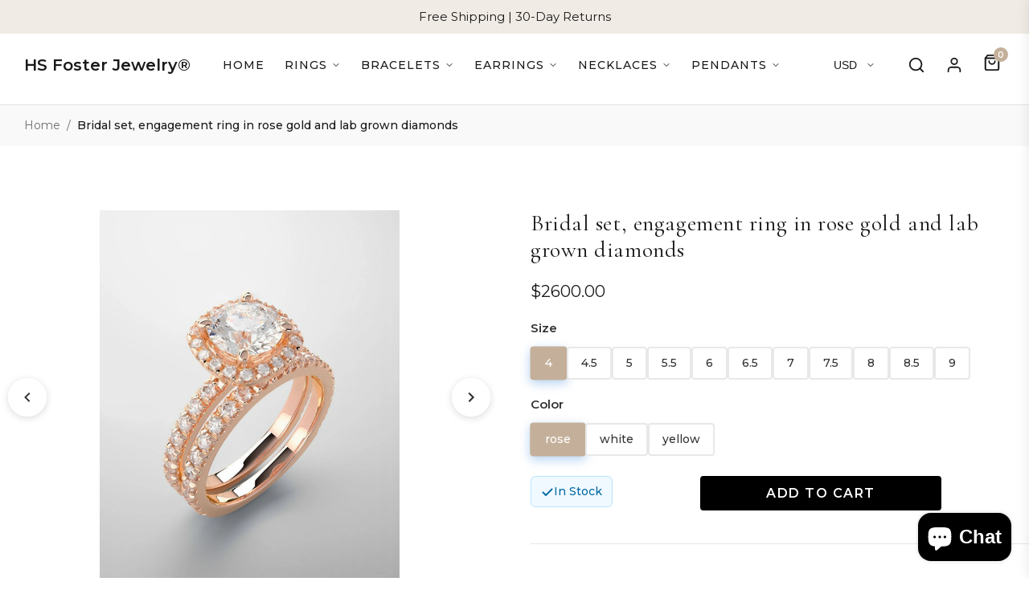

--- FILE ---
content_type: text/html; charset=utf-8
request_url: https://hsfosterjewelry.com/products/bridal-set-engagement-ring-in-rose-gold-and-lab-grown-diamonds
body_size: 65099
content:
<!DOCTYPE html>
<html lang="en">
<head>
<!--LOOMI SDK-->
<!--DO NOT EDIT-->
<link rel="preconnect"  href="https://live.visually-io.com/" crossorigin>
<link rel="dns-prefetch" href="https://live.visually-io.com/">
<script>
(()=> {
    const env = 2;
    var store = "hs-foster-jewelry-llc.myshopify.com";
    var alias = store.replace(".myshopify.com", "").replaceAll("-", "_").toUpperCase();
    var jitsuKey =  "js.27065679924";
    window.loomi_ctx = {...(window.loomi_ctx || {}),storeAlias:alias,jitsuKey,env};
    
    
	
	var product = {};
	var variants = [];
	
	variants.push({id:31857777639476,policy:"continue",price:260000,iq:6});
	
	variants.push({id:31857777672244,policy:"continue",price:260000,iq:6});
	
	variants.push({id:31857777705012,policy:"continue",price:260000,iq:6});
	
	variants.push({id:31857777737780,policy:"continue",price:260000,iq:6});
	
	variants.push({id:31857777770548,policy:"continue",price:260000,iq:6});
	
	variants.push({id:31857777803316,policy:"continue",price:260000,iq:6});
	
	variants.push({id:31857777836084,policy:"continue",price:260000,iq:6});
	
	variants.push({id:31857777868852,policy:"continue",price:260000,iq:6});
	
	variants.push({id:31857777901620,policy:"continue",price:260000,iq:6});
	
	variants.push({id:31857777934388,policy:"continue",price:260000,iq:6});
	
	variants.push({id:31857777967156,policy:"continue",price:260000,iq:6});
	
	variants.push({id:31857777999924,policy:"continue",price:260000,iq:6});
	
	variants.push({id:31857778032692,policy:"continue",price:260000,iq:6});
	
	variants.push({id:31857778065460,policy:"continue",price:260000,iq:6});
	
	variants.push({id:31857778098228,policy:"continue",price:260000,iq:6});
	
	variants.push({id:31857778130996,policy:"continue",price:260000,iq:6});
	
	variants.push({id:31857778163764,policy:"continue",price:260000,iq:6});
	
	variants.push({id:31857778196532,policy:"continue",price:260000,iq:6});
	
	variants.push({id:31857778229300,policy:"continue",price:260000,iq:6});
	
	variants.push({id:31857778262068,policy:"continue",price:260000,iq:6});
	
	variants.push({id:31857778294836,policy:"continue",price:260000,iq:6});
	
	variants.push({id:31857778327604,policy:"continue",price:260000,iq:6});
	
	variants.push({id:31857778360372,policy:"continue",price:260000,iq:6});
	
	variants.push({id:31857778393140,policy:"continue",price:260000,iq:6});
	
	variants.push({id:31857778425908,policy:"continue",price:260000,iq:6});
	
	variants.push({id:31857778458676,policy:"continue",price:260000,iq:6});
	
	variants.push({id:31857778491444,policy:"continue",price:260000,iq:6});
	
	variants.push({id:31857778524212,policy:"continue",price:260000,iq:6});
	
	variants.push({id:31857778556980,policy:"continue",price:260000,iq:6});
	
	variants.push({id:31857778589748,policy:"continue",price:260000,iq:6});
	
	variants.push({id:31857778622516,policy:"continue",price:260000,iq:6});
	
	variants.push({id:31857778655284,policy:"continue",price:260000,iq:6});
	
	variants.push({id:31857778688052,policy:"continue",price:260000,iq:6});
	
	product.variants = variants;
	product.oos = !true;
	product.price = 260000 ;
	window.loomi_ctx.current_product=product;
	window.loomi_ctx.productId=4482404024372;
	window.loomi_ctx.variantId = 31857777639476;
	
})()
</script>
<link href="https://live.visually-io.com/widgets/vsly-preact.min.js?k=js.27065679924&e=2&s=HS_FOSTER_JEWELRY_LLC" rel="preload" as="script">
<script type="text/javascript" src="https://live.visually-io.com/widgets/vsly-preact.min.js?k=js.27065679924&e=2&s=HS_FOSTER_JEWELRY_LLC"></script>
<link href="https://live.visually-io.com/cf/HS_FOSTER_JEWELRY_LLC.js" rel="preload" as="script">
<link href="https://live.visually-io.com/v/visually.js" rel="preload" as="script">
<script type="text/javascript" src="https://live.visually-io.com/cf/HS_FOSTER_JEWELRY_LLC.js"></script>
<script type="text/javascript" src="https://live.visually-io.com/v/visually.js"></script>
<script defer type="text/javascript" src="https://live.visually-io.com/v/visually-a.js"></script>
<!--LOOMI SDK-->






  <script async defer src="https://tools.luckyorange.com/core/lo.js?site-id=effd8beb"></script>
  <!-- Earliest possible sort injection - must be before any head elements -->
  

  <meta charset="utf-8">
  <meta http-equiv="X-UA-Compatible" content="IE=edge">
  <meta name="viewport" content="width=device-width, initial-scale=1.0">
  <meta name="theme-color" content="">

   <!--  -->
  
    <link rel="canonical" href="https://hsfjewelry.com/products/bridal-set-engagement-ring-in-rose-gold-and-lab-grown-diamonds">
  
   <!--  -->
  
  
  
  <!-- Collection link modifier to ensure all collection links include sort_by=manual -->
  <script src="//hsfosterjewelry.com/cdn/shop/t/1487/assets/collection-link-sort-modifier.js?v=51184003177169310251753020815" type="text/javascript"></script>

  <!-- Engagement Rings Featured Sort Script -->
  <script src="//hsfosterjewelry.com/cdn/shop/t/1487/assets/engagement-rings-featured-sort.js?v=139412817582352874101753020816" type="text/javascript"></script>

  <!-- HANDLE-BASED APPROACH: Core scripts for ring functionality -->
  <script src="//hsfosterjewelry.com/cdn/shop/t/1487/assets/ring-products-mapping.js?v=86000284064874337681753020818" type="text/javascript"></script>
  <script src="//hsfosterjewelry.com/cdn/shop/t/1487/assets/ring-direct-navigation.js?v=156642205212460201691753020818" type="text/javascript"></script>
  <script src="//hsfosterjewelry.com/cdn/shop/t/1487/assets/ring-options-mobile-touch.js?v=105256090810444417741753020818" type="text/javascript"></script>
  
  <!-- DEBUG: Temporary test script -->
  <script src="//hsfosterjewelry.com/cdn/shop/t/1487/assets/ring-selector-test.js?v=111603181540343972631753020818" type="text/javascript"></script>
  
  <!-- Unified search functionality fix -->
  <script src="//hsfosterjewelry.com/cdn/shop/t/1487/assets/enhanced-search-fix.js?v=170750760844959362211753020816" type="text/javascript"></script>
  <script src="//hsfosterjewelry.com/cdn/shop/t/1487/assets/mobile-breadcrumb-fix.js?v=46381278271756397681753020817" type="text/javascript"></script>
  <script src="//hsfosterjewelry.com/cdn/shop/t/1487/assets/search-icon-click-fix.js?v=67225365642964083401753020818" type="text/javascript"></script>
  <script src="//hsfosterjewelry.com/cdn/shop/t/1487/assets/footer-search-removal.js?v=108272668373706376081753020816" type="text/javascript"></script>
  
  

  <meta name="google-site-verification" content="Oz53cPlCK1TkSdXSvEN-LKHPr_lIGYAWUzWXF1QaUq8" />
  
  <!-- Favicon -->
  <link rel="icon" type="image/png" href="//hsfosterjewelry.com/cdn/shop/t/1487/assets/favicon.png?v=28773138449910543041753020816" sizes="16x16">
  <link rel="icon" type="image/png" href="//hsfosterjewelry.com/cdn/shop/t/1487/assets/favicon.png?v=28773138449910543041753020816" sizes="32x32">
  <link rel="icon" type="image/png" href="//hsfosterjewelry.com/cdn/shop/t/1487/assets/favicon.png?v=28773138449910543041753020816" sizes="48x48">
  <link rel="icon" type="image/png" href="//hsfosterjewelry.com/cdn/shop/t/1487/assets/favicon.png?v=28773138449910543041753020816" sizes="64x64">
  <link rel="apple-touch-icon" href="//hsfosterjewelry.com/cdn/shop/t/1487/assets/favicon.png?v=28773138449910543041753020816" sizes="180x180">
  <link rel="shortcut icon" type="image/png" href="//hsfosterjewelry.com/cdn/shop/t/1487/assets/favicon.png?v=28773138449910543041753020816">

  <link rel="preconnect" href="https://fonts.googleapis.com">
  <link rel="preconnect" href="https://fonts.gstatic.com" crossorigin>
  <link rel="preconnect" href="https://cdn.shopify.com" crossorigin>
  
  <!-- Preload Critical Assets -->
  <link rel="preload" as="font" href="https://fonts.googleapis.com/css2?family=Cormorant+Garamond:wght@300;400;500;600;700&family=Montserrat:wght@300;400;500;600;700&family=Lato:wght@400;500;700&display=swap" crossorigin>
  
  
  
  <title>
    Bridal set, engagement ring in rose gold and lab grown diamonds &ndash; HS Foster Jewelry LLC
  </title>
  
  
    <meta name="description" content="14kt rose gold halo engagement ring, band available. Features a lab grown diamond embellished by 34 lab grown diamonds weighing 7/8ctw, graded SI1-H. HSF BEST PRICE ASSURANCE.">
  
  
  <!-- Font imports - using display=swap to prevent FOIT -->
  <link href="https://fonts.googleapis.com/css2?family=Cormorant+Garamond:wght@300;400;500;600;700&family=Montserrat:wght@300;400;500;600;700&family=Lato:wght@300;400;500;600;700&display=swap" rel="stylesheet" media="print" onload="this.media='all'">
  <noscript>
    <link href="https://fonts.googleapis.com/css2?family=Cormorant+Garamond:wght@300;400;500;600;700&family=Montserrat:wght@300;400;500;600;700&family=Lato:wght@300;400;500;600;700&display=swap" rel="stylesheet">
  </noscript>
  
  <!-- Theme styles -->
  <link href="//hsfosterjewelry.com/cdn/shop/t/1487/assets/theme.css?v=7748" rel="stylesheet" type="text/css" media="all" />
  
  <!-- Auto Variant Preselection styles -->
  <link href="//hsfosterjewelry.com/cdn/shop/t/1487/assets/auto-variant-preselection.css?v=77642783681833169321753020814" rel="stylesheet" type="text/css" media="all" />
  
  <!-- Mobile Sort Fix styles -->
  
  <!-- Image Carousel styles -->
  <link href="//hsfosterjewelry.com/cdn/shop/t/1487/assets/image-carousel.css?v=79177829347112183611753020817" rel="stylesheet" type="text/css" media="all" />
  
  <!-- Collapsible Sections styles -->
  <link href="//hsfosterjewelry.com/cdn/shop/t/1487/assets/collapsible-sections.css?v=83896821093980268971753020815" rel="stylesheet" type="text/css" media="all" />
  
  <!-- Video Banner Mobile Button Fix -->
  <link href="//hsfosterjewelry.com/cdn/shop/t/1487/assets/video-banner-mobile-button-fix.css?v=153571387409379129281753020819" rel="stylesheet" type="text/css" media="all" />
  
  <!-- Search page styling - conditionally loaded -->
  
  
  <!-- Benefits Banner styles and layout script -->
  <link href="//hsfosterjewelry.com/cdn/shop/t/1487/assets/benefits-banner.css?v=132389245207900856031753020814" rel="stylesheet" type="text/css" media="all" />
  <script src="//hsfosterjewelry.com/cdn/shop/t/1487/assets/benefits-banner-layout.js?v=158840515364604640651753020814" type="text/javascript"></script>
  
  <!-- Modern Policy Pages styling and enhancement -->
  <link href="//hsfosterjewelry.com/cdn/shop/t/1487/assets/modern-policy-pages.css?v=42212737550063192031753020817" rel="stylesheet" type="text/css" media="all" />
  <script src="//hsfosterjewelry.com/cdn/shop/t/1487/assets/modern-policy-pages.js?v=78917555239893032091753020817" type="text/javascript"></script>
  
  <!-- Stuller Showcase styles - only loaded on the showcase page -->
  
  
  <!-- Checkout styles - conditionally loaded -->
  
  
  <!-- Engagement Ring Grouper styles - only loaded on product pages -->
  
    <link href="//hsfosterjewelry.com/cdn/shop/t/1487/assets/engagement-ring-grouper.css?v=82712652665947428481753020816" rel="stylesheet" type="text/css" media="all" />
    <link href="//hsfosterjewelry.com/cdn/shop/t/1487/assets/diamond-shapes.css?v=122030624252599869851753020816" rel="stylesheet" type="text/css" media="all" />
    <link href="//hsfosterjewelry.com/cdn/shop/t/1487/assets/diamond-shapes-3d-centered.css?v=181360220837196871641753020816" rel="stylesheet" type="text/css" media="all" />
    <link href="//hsfosterjewelry.com/cdn/shop/t/1487/assets/diamond-shapes-simple.css?v=124425305450823801131753020816" rel="stylesheet" type="text/css" media="all" />
    <link href="//hsfosterjewelry.com/cdn/shop/t/1487/assets/ring-options-mobile.css?v=121128827003751075421753020818" rel="stylesheet" type="text/css" media="all" />
  
  
  <!-- Fix for price display -->
  <style>
    /* Keep the red price visible but make it black */
    .price__sale,
    span[style*="color: #b12704"],
    span[style*="color: #e32c2b"],
    span[style*="color: red"],
    .product-price--sale,
    .sale-price {
      color: var(--color-text) !important;
    }
    
    /* Instead of hiding compare price completely, style it appropriately */
    .compare-at-price, 
    .compare-price,
    s, 
    del, 
    .was-price,
    .price__compare,
    .product-price__compare,
    [data-compare-price],
    span[class*="compare"] {
      opacity: 0.75;
      text-decoration: line-through;
      font-size: 0.9em;
      margin-right: 0.5em;
    }
    
    /* Exception for Bold Discount app elements - make them visible */
    .bold_product_price,
    [class*="bold_"],
    .bold-price,
    .bold-compare-at-price,
    .bold-price--compare,
    .bold-price--sale,
    div[class*="Bold-price"] {
      display: inline-block !important;
      opacity: 1;
    }
    
    /* This specifically targets the featured collection section */
    .featured-collection .product-price,
    .featured-collection .price__sale {
      color: var(--color-text) !important;
    }
    
    /* Override inline styles that might set the color to red */
    [style*="color:"] {
      color: var(--color-text) !important;
    }
  </style>

  <!-- Mobile Touch and Scroll Optimizations -->
  <style>
    /* Global mobile touch optimizations for product pages */
    @media (max-width: 768px) {
      html, body {
        -webkit-overflow-scrolling: touch;
        touch-action: pan-y;
        overflow-x: hidden;
      }
      
      /* Prevent horizontal scrolling on mobile */
      body {
        position: relative;
        overflow-x: hidden;
      }
      
      /* Optimize product page images for touch */
      .product-gallery img,
      .product-featured-img,
      .product-gallery-image {
        touch-action: pan-y pinch-zoom;
        -webkit-overflow-scrolling: touch;
        pointer-events: auto;
      }
      
      /* Ensure proper touch behavior for interactive elements */
      button, a, input, select, textarea {
        touch-action: manipulation;
      }
      
      /* Optimize scrollable containers */
      .product-section,
      .main-content,
      .container {
        -webkit-overflow-scrolling: touch;
      }
    }
  </style>

  <!-- Custom Checkout Styling -->
  <style>
    /* Bold Discount app styling */
    .bold_option_product_info,
    .bold_recurring_desc,
    .bold-ro__product,
    .bold-ro__widget,
    .bold-ro__detail,
    .bold_option {
      display: block !important;
    }
    
    /* Apply only to checkout pages */
    .template-cart .cart__items {
      display: grid;
      grid-gap: 30px;
    }
    
    .template-cart .cart__item-row {
      display: grid;
      grid-template-columns: 100px 1fr auto auto auto;
      grid-gap: 20px;
      align-items: center;
      padding: 20px;
      background-color: #fff;
      border-radius: 8px;
      box-shadow: 0 2px 5px rgba(0,0,0,0.05);
    }
    
    .template-cart .cart__item-image {
      width: 100%;
    }
    
    .template-cart .cart__item-details {
      padding-right: 20px;
    }
    
    .template-cart .cart__item-title {
      font-family: var(--font-heading);
      font-size: 18px;
      margin-bottom: 10px;
    }
    
    .template-cart .cart__product-title {
      color: var(--color-text);
      text-decoration: none;
    }
    
    .template-cart .cart__item-quantity {
      display: flex;
      align-items: center;
      width: auto;
    }
    
    .template-cart .cart__qty-input {
      width: 60px;
      height: 40px;
      text-align: center;
      border: 1px solid #e8e9eb;
      border-radius: 4px;
    }
    
    .template-cart .cart__item-total {
      font-weight: bold;
      font-size: 16px;
    }
    
    .template-cart .cart__footer {
      margin-top: 40px;
      padding-top: 30px;
      border-top: 1px solid #e8e9eb;
    }
    
    .template-cart .cart__footer-grid {
      display: grid;
      grid-template-columns: 1fr 350px;
      grid-gap: 40px;
    }
    
    .template-cart .cart__totals {
      padding: 25px;
      background-color: #f9f9f9;
      border-radius: 8px;
    }
    
    .template-cart .cart-subtotal {
      display: flex;
      justify-content: space-between;
      padding-bottom: 15px;
      margin-bottom: 15px;
      border-bottom: 1px solid #e8e9eb;
    }
    
    .template-cart .btn--primary {
      background-color: var(--color-button);
      color: var(--color-button-text);
      padding: 15px 25px;
      width: 100%;
      margin-top: 20px;
      font-weight: 600;
      letter-spacing: 1px;
      text-transform: uppercase;
      border-radius: 4px;
    }

    /* Additional checkout page styling - will apply to the checkout pages */
    
    
    /* Additional cart-specific styles */
    .cart__items {
      margin-bottom: 30px;
    }
    
    .cart__item-row {
      padding: 20px 0;
      border-bottom: 1px solid #e8e9eb;
      display: grid;
      grid-template-columns: 120px 1fr auto auto;
      grid-gap: 20px;
      align-items: center;
    }
    
    .cart__image-wrapper {
      position: relative;
      width: 100%;
      padding-bottom: 100%;
      overflow: hidden;
      border-radius: 4px;
    }
    
    .cart__image {
      position: absolute;
      top: 0;
      left: 0;
      width: 100%;
      height: 100%;
      object-fit: cover;
    }
    
    .cart__item-title {
      font-family: var(--font-heading);
      margin-bottom: 5px;
    }
    
    .cart__item-details .product-details {
      margin-top: 10px;
      color: var(--color-text-light);
      font-size: 0.85em;
    }
    
    .cart__quantity-input-wrapper {
      display: inline-block;
      width: 80px;
    }
    
    .cart__submit-controls {
      margin-top: 20px;
    }
  </style>
  
  <!-- Critical CSS for faster rendering and reduced CLS -->
  <style>
    /* Critical CSS for above-the-fold content */
    body {
      opacity: 1;
      visibility: visible;
      transition: opacity 0.4s ease;
    }
    
    /* Prevent layout shifts during page load */
    body:not(.loaded) {
      overflow-y: scroll;
    }
    
    /* Reserve space for header elements to prevent layout shifts */
    .site-header {
      min-height: 80px;
      position: relative;
      z-index: 100;
    }
    
    .slideshow {
      opacity: 0;
      transition: opacity 0.5s ease;
    }
    
    .slideshow.slick-initialized {
      opacity: 1;
    }
    
    /* Spinner for loading state */
    .loading-spinner {
      display: none;
      position: absolute;
      top: 50%;
      left: 50%;
      width: 40px;
      height: 40px;
      margin-top: -20px;
      margin-left: -20px;
      border: 3px solid rgba(0, 0, 0, 0.1);
      border-top-color: var(--color-primary);
      border-radius: 50%;
      animation: spin 1s linear infinite;
    }
    
    @keyframes spin {
      to { transform: rotate(360deg); }
    }
    
    /* Add invisible content-visibility class to optimize rendering */
    .content-visibility-auto {
      content-visibility: auto;
      contain-intrinsic-size: 0 500px;
    }
    
    /* Force aspect ratio on image containers */
    .aspect-ratio {
      position: relative;
      height: 0;
      background-color: #f4f4f4; /* Placeholder background */
    }
    
    .aspect-ratio--square { padding-bottom: 100%; }
    .aspect-ratio--16x9 { padding-bottom: 56.25%; }
    .aspect-ratio--3x2 { padding-bottom: 66.66%; }
    .aspect-ratio--4x3 { padding-bottom: 75%; }
    
    .aspect-ratio__content {
      position: absolute;
      top: 0;
      left: 0;
      width: 100%;
      height: 100%;
      object-fit: cover;
    }
  </style>
  
  <!-- Filter title case script -->
  <script src="//hsfosterjewelry.com/cdn/shop/t/1487/assets/filter-title-case.js?v=132502770614483348681753020816" type="text/javascript"></script>
  
  <!-- Shopify required content -->
  <script>window.performance && window.performance.mark && window.performance.mark('shopify.content_for_header.start');</script><meta name="google-site-verification" content="Oz53cPlCK1TkSdXSvEN-LKHPr_lIGYAWUzWXF1QaUq8">
<meta name="facebook-domain-verification" content="2y66xpx8sfw85eznmubfcj8lkuzamu">
<meta name="facebook-domain-verification" content="5c2euju4vchu6awgxyhh159e2nf8q0">
<meta name="facebook-domain-verification" content="uaem9lx8ewm3nx7po0vstqd5ojz42n">
<meta name="facebook-domain-verification" content="31wl70l5puild50riei3nd49crc41d">
<meta name="facebook-domain-verification" content="ich9cgssaqcd2a5drkgrodzr8jqdmg">
<meta id="shopify-digital-wallet" name="shopify-digital-wallet" content="/27065679924/digital_wallets/dialog">
<meta name="shopify-checkout-api-token" content="5a6e8f4028fc239be87f4b7b4d031aac">
<meta id="in-context-paypal-metadata" data-shop-id="27065679924" data-venmo-supported="false" data-environment="production" data-locale="en_US" data-paypal-v4="true" data-currency="USD">
<link rel="alternate" hreflang="x-default" href="https://hsfosterjewelry.com/products/bridal-set-engagement-ring-in-rose-gold-and-lab-grown-diamonds">
<link rel="alternate" hreflang="en" href="https://hsfosterjewelry.com/products/bridal-set-engagement-ring-in-rose-gold-and-lab-grown-diamonds">
<link rel="alternate" hreflang="en-CA" href="https://hsfosterjewelry.com/en-ca/products/bridal-set-engagement-ring-in-rose-gold-and-lab-grown-diamonds">
<link rel="alternate" hreflang="en-GB" href="https://hsfosterjewelry.com/en-gbeu/products/bridal-set-engagement-ring-in-rose-gold-and-lab-grown-diamonds">
<link rel="alternate" hreflang="en-IE" href="https://hsfosterjewelry.com/en-ie/products/bridal-set-engagement-ring-in-rose-gold-and-lab-grown-diamonds">
<link rel="alternate" hreflang="en-AU" href="https://hsfosterjewelry.com/en-au/products/bridal-set-engagement-ring-in-rose-gold-and-lab-grown-diamonds">
<link rel="alternate" hreflang="en-DE" href="https://hsfosterjewelry.com/en-de/products/bridal-set-engagement-ring-in-rose-gold-and-lab-grown-diamonds">
<link rel="alternate" hreflang="en-FR" href="https://hsfosterjewelry.com/en-fr/products/bridal-set-engagement-ring-in-rose-gold-and-lab-grown-diamonds">
<link rel="alternate" hreflang="en-JP" href="https://hsfosterjewelry.com/en-jp/products/bridal-set-engagement-ring-in-rose-gold-and-lab-grown-diamonds">
<link rel="alternate" hreflang="en-NL" href="https://hsfosterjewelry.com/en-nl/products/bridal-set-engagement-ring-in-rose-gold-and-lab-grown-diamonds">
<link rel="alternate" hreflang="en-NZ" href="https://hsfosterjewelry.com/en-nz/products/bridal-set-engagement-ring-in-rose-gold-and-lab-grown-diamonds">
<link rel="alternate" hreflang="en-CH" href="https://hsfosterjewelry.com/en-ch/products/bridal-set-engagement-ring-in-rose-gold-and-lab-grown-diamonds">
<link rel="alternate" hreflang="en-IT" href="https://hsfosterjewelry.com/en-it/products/bridal-set-engagement-ring-in-rose-gold-and-lab-grown-diamonds">
<link rel="alternate" hreflang="en-ES" href="https://hsfosterjewelry.com/en-es/products/bridal-set-engagement-ring-in-rose-gold-and-lab-grown-diamonds">
<link rel="alternate" hreflang="en-SE" href="https://hsfosterjewelry.com/en-se/products/bridal-set-engagement-ring-in-rose-gold-and-lab-grown-diamonds">
<link rel="alternate" hreflang="en-MX" href="https://hsfosterjewelry.com/en-mx/products/bridal-set-engagement-ring-in-rose-gold-and-lab-grown-diamonds">
<link rel="alternate" hreflang="en-IL" href="https://hsfosterjewelry.com/en-il/products/bridal-set-engagement-ring-in-rose-gold-and-lab-grown-diamonds">
<link rel="alternate" hreflang="en-SG" href="https://hsfosterjewelry.com/en-sg/products/bridal-set-engagement-ring-in-rose-gold-and-lab-grown-diamonds">
<link rel="alternate" hreflang="en-HK" href="https://hsfosterjewelry.com/en-hk/products/bridal-set-engagement-ring-in-rose-gold-and-lab-grown-diamonds">
<link rel="alternate" hreflang="en-KR" href="https://hsfosterjewelry.com/en-kr/products/bridal-set-engagement-ring-in-rose-gold-and-lab-grown-diamonds">
<link rel="alternate" hreflang="en-BE" href="https://hsfosterjewelry.com/en-be/products/bridal-set-engagement-ring-in-rose-gold-and-lab-grown-diamonds">
<link rel="alternate" hreflang="en-DK" href="https://hsfosterjewelry.com/en-dk/products/bridal-set-engagement-ring-in-rose-gold-and-lab-grown-diamonds">
<link rel="alternate" hreflang="en-NO" href="https://hsfosterjewelry.com/en-no/products/bridal-set-engagement-ring-in-rose-gold-and-lab-grown-diamonds">
<link rel="alternate" hreflang="en-AT" href="https://hsfosterjewelry.com/en-at/products/bridal-set-engagement-ring-in-rose-gold-and-lab-grown-diamonds">
<link rel="alternate" hreflang="en-AE" href="https://hsfosterjewelry.com/en-ae/products/bridal-set-engagement-ring-in-rose-gold-and-lab-grown-diamonds">
<link rel="alternate" hreflang="en-SA" href="https://hsfosterjewelry.com/en-sa/products/bridal-set-engagement-ring-in-rose-gold-and-lab-grown-diamonds">
<link rel="alternate" hreflang="en-FI" href="https://hsfosterjewelry.com/en-fi/products/bridal-set-engagement-ring-in-rose-gold-and-lab-grown-diamonds">
<link rel="alternate" hreflang="en-TW" href="https://hsfosterjewelry.com/en-tw/products/bridal-set-engagement-ring-in-rose-gold-and-lab-grown-diamonds">
<link rel="alternate" type="application/json+oembed" href="https://hsfosterjewelry.com/products/bridal-set-engagement-ring-in-rose-gold-and-lab-grown-diamonds.oembed">
<script async="async" src="/checkouts/internal/preloads.js?locale=en-US"></script>
<link rel="preconnect" href="https://shop.app" crossorigin="anonymous">
<script async="async" src="https://shop.app/checkouts/internal/preloads.js?locale=en-US&shop_id=27065679924" crossorigin="anonymous"></script>
<script id="apple-pay-shop-capabilities" type="application/json">{"shopId":27065679924,"countryCode":"US","currencyCode":"USD","merchantCapabilities":["supports3DS"],"merchantId":"gid:\/\/shopify\/Shop\/27065679924","merchantName":"HS Foster Jewelry LLC","requiredBillingContactFields":["postalAddress","email"],"requiredShippingContactFields":["postalAddress","email"],"shippingType":"shipping","supportedNetworks":["visa","masterCard","amex","discover","elo","jcb"],"total":{"type":"pending","label":"HS Foster Jewelry LLC","amount":"1.00"},"shopifyPaymentsEnabled":true,"supportsSubscriptions":true}</script>
<script id="shopify-features" type="application/json">{"accessToken":"5a6e8f4028fc239be87f4b7b4d031aac","betas":["rich-media-storefront-analytics"],"domain":"hsfosterjewelry.com","predictiveSearch":true,"shopId":27065679924,"locale":"en"}</script>
<script>var Shopify = Shopify || {};
Shopify.shop = "hs-foster-jewelry-llc.myshopify.com";
Shopify.locale = "en";
Shopify.currency = {"active":"USD","rate":"1.0"};
Shopify.country = "US";
Shopify.theme = {"name":"hsfosterwebsite-478","id":179389071635,"schema_name":"Debut","schema_version":"14.5.0","theme_store_id":null,"role":"main"};
Shopify.theme.handle = "null";
Shopify.theme.style = {"id":null,"handle":null};
Shopify.cdnHost = "hsfosterjewelry.com/cdn";
Shopify.routes = Shopify.routes || {};
Shopify.routes.root = "/";</script>
<script type="module">!function(o){(o.Shopify=o.Shopify||{}).modules=!0}(window);</script>
<script>!function(o){function n(){var o=[];function n(){o.push(Array.prototype.slice.apply(arguments))}return n.q=o,n}var t=o.Shopify=o.Shopify||{};t.loadFeatures=n(),t.autoloadFeatures=n()}(window);</script>
<script>
  window.ShopifyPay = window.ShopifyPay || {};
  window.ShopifyPay.apiHost = "shop.app\/pay";
  window.ShopifyPay.redirectState = null;
</script>
<script id="shop-js-analytics" type="application/json">{"pageType":"product"}</script>
<script defer="defer" async type="module" src="//hsfosterjewelry.com/cdn/shopifycloud/shop-js/modules/v2/client.init-shop-cart-sync_BN7fPSNr.en.esm.js"></script>
<script defer="defer" async type="module" src="//hsfosterjewelry.com/cdn/shopifycloud/shop-js/modules/v2/chunk.common_Cbph3Kss.esm.js"></script>
<script defer="defer" async type="module" src="//hsfosterjewelry.com/cdn/shopifycloud/shop-js/modules/v2/chunk.modal_DKumMAJ1.esm.js"></script>
<script type="module">
  await import("//hsfosterjewelry.com/cdn/shopifycloud/shop-js/modules/v2/client.init-shop-cart-sync_BN7fPSNr.en.esm.js");
await import("//hsfosterjewelry.com/cdn/shopifycloud/shop-js/modules/v2/chunk.common_Cbph3Kss.esm.js");
await import("//hsfosterjewelry.com/cdn/shopifycloud/shop-js/modules/v2/chunk.modal_DKumMAJ1.esm.js");

  window.Shopify.SignInWithShop?.initShopCartSync?.({"fedCMEnabled":true,"windoidEnabled":true});

</script>
<script>
  window.Shopify = window.Shopify || {};
  if (!window.Shopify.featureAssets) window.Shopify.featureAssets = {};
  window.Shopify.featureAssets['shop-js'] = {"shop-cart-sync":["modules/v2/client.shop-cart-sync_CJVUk8Jm.en.esm.js","modules/v2/chunk.common_Cbph3Kss.esm.js","modules/v2/chunk.modal_DKumMAJ1.esm.js"],"init-fed-cm":["modules/v2/client.init-fed-cm_7Fvt41F4.en.esm.js","modules/v2/chunk.common_Cbph3Kss.esm.js","modules/v2/chunk.modal_DKumMAJ1.esm.js"],"init-shop-email-lookup-coordinator":["modules/v2/client.init-shop-email-lookup-coordinator_Cc088_bR.en.esm.js","modules/v2/chunk.common_Cbph3Kss.esm.js","modules/v2/chunk.modal_DKumMAJ1.esm.js"],"init-windoid":["modules/v2/client.init-windoid_hPopwJRj.en.esm.js","modules/v2/chunk.common_Cbph3Kss.esm.js","modules/v2/chunk.modal_DKumMAJ1.esm.js"],"shop-button":["modules/v2/client.shop-button_B0jaPSNF.en.esm.js","modules/v2/chunk.common_Cbph3Kss.esm.js","modules/v2/chunk.modal_DKumMAJ1.esm.js"],"shop-cash-offers":["modules/v2/client.shop-cash-offers_DPIskqss.en.esm.js","modules/v2/chunk.common_Cbph3Kss.esm.js","modules/v2/chunk.modal_DKumMAJ1.esm.js"],"shop-toast-manager":["modules/v2/client.shop-toast-manager_CK7RT69O.en.esm.js","modules/v2/chunk.common_Cbph3Kss.esm.js","modules/v2/chunk.modal_DKumMAJ1.esm.js"],"init-shop-cart-sync":["modules/v2/client.init-shop-cart-sync_BN7fPSNr.en.esm.js","modules/v2/chunk.common_Cbph3Kss.esm.js","modules/v2/chunk.modal_DKumMAJ1.esm.js"],"init-customer-accounts-sign-up":["modules/v2/client.init-customer-accounts-sign-up_CfPf4CXf.en.esm.js","modules/v2/client.shop-login-button_DeIztwXF.en.esm.js","modules/v2/chunk.common_Cbph3Kss.esm.js","modules/v2/chunk.modal_DKumMAJ1.esm.js"],"pay-button":["modules/v2/client.pay-button_CgIwFSYN.en.esm.js","modules/v2/chunk.common_Cbph3Kss.esm.js","modules/v2/chunk.modal_DKumMAJ1.esm.js"],"init-customer-accounts":["modules/v2/client.init-customer-accounts_DQ3x16JI.en.esm.js","modules/v2/client.shop-login-button_DeIztwXF.en.esm.js","modules/v2/chunk.common_Cbph3Kss.esm.js","modules/v2/chunk.modal_DKumMAJ1.esm.js"],"avatar":["modules/v2/client.avatar_BTnouDA3.en.esm.js"],"init-shop-for-new-customer-accounts":["modules/v2/client.init-shop-for-new-customer-accounts_CsZy_esa.en.esm.js","modules/v2/client.shop-login-button_DeIztwXF.en.esm.js","modules/v2/chunk.common_Cbph3Kss.esm.js","modules/v2/chunk.modal_DKumMAJ1.esm.js"],"shop-follow-button":["modules/v2/client.shop-follow-button_BRMJjgGd.en.esm.js","modules/v2/chunk.common_Cbph3Kss.esm.js","modules/v2/chunk.modal_DKumMAJ1.esm.js"],"checkout-modal":["modules/v2/client.checkout-modal_B9Drz_yf.en.esm.js","modules/v2/chunk.common_Cbph3Kss.esm.js","modules/v2/chunk.modal_DKumMAJ1.esm.js"],"shop-login-button":["modules/v2/client.shop-login-button_DeIztwXF.en.esm.js","modules/v2/chunk.common_Cbph3Kss.esm.js","modules/v2/chunk.modal_DKumMAJ1.esm.js"],"lead-capture":["modules/v2/client.lead-capture_DXYzFM3R.en.esm.js","modules/v2/chunk.common_Cbph3Kss.esm.js","modules/v2/chunk.modal_DKumMAJ1.esm.js"],"shop-login":["modules/v2/client.shop-login_CA5pJqmO.en.esm.js","modules/v2/chunk.common_Cbph3Kss.esm.js","modules/v2/chunk.modal_DKumMAJ1.esm.js"],"payment-terms":["modules/v2/client.payment-terms_BxzfvcZJ.en.esm.js","modules/v2/chunk.common_Cbph3Kss.esm.js","modules/v2/chunk.modal_DKumMAJ1.esm.js"]};
</script>
<script>(function() {
  var isLoaded = false;
  function asyncLoad() {
    if (isLoaded) return;
    isLoaded = true;
    var urls = ["https:\/\/cdn.shopify.com\/s\/files\/1\/0270\/6567\/9924\/t\/1487\/assets\/affirmShopify.js?v=1759178098\u0026shop=hs-foster-jewelry-llc.myshopify.com","https:\/\/cloudsearch-1f874.kxcdn.com\/shopify.js?srp=\/a\/search\u0026filtersEnabled=1\u0026appEmbedOnly=1\u0026shop=hs-foster-jewelry-llc.myshopify.com","https:\/\/ecommplugins-scripts.trustpilot.com\/v2.1\/js\/header.min.js?settings=eyJrZXkiOiJCU0Z1OHFmaHlvaTFnRDJwIiwicyI6Im5vbmUifQ==\u0026shop=hs-foster-jewelry-llc.myshopify.com","https:\/\/ecommplugins-scripts.trustpilot.com\/v2.1\/js\/success.min.js?settings=eyJrZXkiOiJCU0Z1OHFmaHlvaTFnRDJwIiwicyI6Im5vbmUiLCJ0IjpbIm9yZGVycy9mdWxmaWxsZWQiXSwidiI6IiIsImEiOiIifQ==\u0026shop=hs-foster-jewelry-llc.myshopify.com","https:\/\/ecommplugins-trustboxsettings.trustpilot.com\/hs-foster-jewelry-llc.myshopify.com.js?settings=1755307695964\u0026shop=hs-foster-jewelry-llc.myshopify.com"];
    for (var i = 0; i < urls.length; i++) {
      var s = document.createElement('script');
      s.type = 'text/javascript';
      s.async = true;
      s.src = urls[i];
      var x = document.getElementsByTagName('script')[0];
      x.parentNode.insertBefore(s, x);
    }
  };
  if(window.attachEvent) {
    window.attachEvent('onload', asyncLoad);
  } else {
    window.addEventListener('load', asyncLoad, false);
  }
})();</script>
<script id="__st">var __st={"a":27065679924,"offset":-18000,"reqid":"9d5aa6f1-88ca-49cc-8198-6c7beeb0f6b2-1769907547","pageurl":"hsfosterjewelry.com\/products\/bridal-set-engagement-ring-in-rose-gold-and-lab-grown-diamonds","u":"a5acc9c074cd","p":"product","rtyp":"product","rid":4482404024372};</script>
<script>window.ShopifyPaypalV4VisibilityTracking = true;</script>
<script id="captcha-bootstrap">!function(){'use strict';const t='contact',e='account',n='new_comment',o=[[t,t],['blogs',n],['comments',n],[t,'customer']],c=[[e,'customer_login'],[e,'guest_login'],[e,'recover_customer_password'],[e,'create_customer']],r=t=>t.map((([t,e])=>`form[action*='/${t}']:not([data-nocaptcha='true']) input[name='form_type'][value='${e}']`)).join(','),a=t=>()=>t?[...document.querySelectorAll(t)].map((t=>t.form)):[];function s(){const t=[...o],e=r(t);return a(e)}const i='password',u='form_key',d=['recaptcha-v3-token','g-recaptcha-response','h-captcha-response',i],f=()=>{try{return window.sessionStorage}catch{return}},m='__shopify_v',_=t=>t.elements[u];function p(t,e,n=!1){try{const o=window.sessionStorage,c=JSON.parse(o.getItem(e)),{data:r}=function(t){const{data:e,action:n}=t;return t[m]||n?{data:e,action:n}:{data:t,action:n}}(c);for(const[e,n]of Object.entries(r))t.elements[e]&&(t.elements[e].value=n);n&&o.removeItem(e)}catch(o){console.error('form repopulation failed',{error:o})}}const l='form_type',E='cptcha';function T(t){t.dataset[E]=!0}const w=window,h=w.document,L='Shopify',v='ce_forms',y='captcha';let A=!1;((t,e)=>{const n=(g='f06e6c50-85a8-45c8-87d0-21a2b65856fe',I='https://cdn.shopify.com/shopifycloud/storefront-forms-hcaptcha/ce_storefront_forms_captcha_hcaptcha.v1.5.2.iife.js',D={infoText:'Protected by hCaptcha',privacyText:'Privacy',termsText:'Terms'},(t,e,n)=>{const o=w[L][v],c=o.bindForm;if(c)return c(t,g,e,D).then(n);var r;o.q.push([[t,g,e,D],n]),r=I,A||(h.body.append(Object.assign(h.createElement('script'),{id:'captcha-provider',async:!0,src:r})),A=!0)});var g,I,D;w[L]=w[L]||{},w[L][v]=w[L][v]||{},w[L][v].q=[],w[L][y]=w[L][y]||{},w[L][y].protect=function(t,e){n(t,void 0,e),T(t)},Object.freeze(w[L][y]),function(t,e,n,w,h,L){const[v,y,A,g]=function(t,e,n){const i=e?o:[],u=t?c:[],d=[...i,...u],f=r(d),m=r(i),_=r(d.filter((([t,e])=>n.includes(e))));return[a(f),a(m),a(_),s()]}(w,h,L),I=t=>{const e=t.target;return e instanceof HTMLFormElement?e:e&&e.form},D=t=>v().includes(t);t.addEventListener('submit',(t=>{const e=I(t);if(!e)return;const n=D(e)&&!e.dataset.hcaptchaBound&&!e.dataset.recaptchaBound,o=_(e),c=g().includes(e)&&(!o||!o.value);(n||c)&&t.preventDefault(),c&&!n&&(function(t){try{if(!f())return;!function(t){const e=f();if(!e)return;const n=_(t);if(!n)return;const o=n.value;o&&e.removeItem(o)}(t);const e=Array.from(Array(32),(()=>Math.random().toString(36)[2])).join('');!function(t,e){_(t)||t.append(Object.assign(document.createElement('input'),{type:'hidden',name:u})),t.elements[u].value=e}(t,e),function(t,e){const n=f();if(!n)return;const o=[...t.querySelectorAll(`input[type='${i}']`)].map((({name:t})=>t)),c=[...d,...o],r={};for(const[a,s]of new FormData(t).entries())c.includes(a)||(r[a]=s);n.setItem(e,JSON.stringify({[m]:1,action:t.action,data:r}))}(t,e)}catch(e){console.error('failed to persist form',e)}}(e),e.submit())}));const S=(t,e)=>{t&&!t.dataset[E]&&(n(t,e.some((e=>e===t))),T(t))};for(const o of['focusin','change'])t.addEventListener(o,(t=>{const e=I(t);D(e)&&S(e,y())}));const B=e.get('form_key'),M=e.get(l),P=B&&M;t.addEventListener('DOMContentLoaded',(()=>{const t=y();if(P)for(const e of t)e.elements[l].value===M&&p(e,B);[...new Set([...A(),...v().filter((t=>'true'===t.dataset.shopifyCaptcha))])].forEach((e=>S(e,t)))}))}(h,new URLSearchParams(w.location.search),n,t,e,['guest_login'])})(!0,!0)}();</script>
<script integrity="sha256-4kQ18oKyAcykRKYeNunJcIwy7WH5gtpwJnB7kiuLZ1E=" data-source-attribution="shopify.loadfeatures" defer="defer" src="//hsfosterjewelry.com/cdn/shopifycloud/storefront/assets/storefront/load_feature-a0a9edcb.js" crossorigin="anonymous"></script>
<script crossorigin="anonymous" defer="defer" src="//hsfosterjewelry.com/cdn/shopifycloud/storefront/assets/shopify_pay/storefront-65b4c6d7.js?v=20250812"></script>
<script data-source-attribution="shopify.dynamic_checkout.dynamic.init">var Shopify=Shopify||{};Shopify.PaymentButton=Shopify.PaymentButton||{isStorefrontPortableWallets:!0,init:function(){window.Shopify.PaymentButton.init=function(){};var t=document.createElement("script");t.src="https://hsfosterjewelry.com/cdn/shopifycloud/portable-wallets/latest/portable-wallets.en.js",t.type="module",document.head.appendChild(t)}};
</script>
<script data-source-attribution="shopify.dynamic_checkout.buyer_consent">
  function portableWalletsHideBuyerConsent(e){var t=document.getElementById("shopify-buyer-consent"),n=document.getElementById("shopify-subscription-policy-button");t&&n&&(t.classList.add("hidden"),t.setAttribute("aria-hidden","true"),n.removeEventListener("click",e))}function portableWalletsShowBuyerConsent(e){var t=document.getElementById("shopify-buyer-consent"),n=document.getElementById("shopify-subscription-policy-button");t&&n&&(t.classList.remove("hidden"),t.removeAttribute("aria-hidden"),n.addEventListener("click",e))}window.Shopify?.PaymentButton&&(window.Shopify.PaymentButton.hideBuyerConsent=portableWalletsHideBuyerConsent,window.Shopify.PaymentButton.showBuyerConsent=portableWalletsShowBuyerConsent);
</script>
<script data-source-attribution="shopify.dynamic_checkout.cart.bootstrap">document.addEventListener("DOMContentLoaded",(function(){function t(){return document.querySelector("shopify-accelerated-checkout-cart, shopify-accelerated-checkout")}if(t())Shopify.PaymentButton.init();else{new MutationObserver((function(e,n){t()&&(Shopify.PaymentButton.init(),n.disconnect())})).observe(document.body,{childList:!0,subtree:!0})}}));
</script>
<script id='scb4127' type='text/javascript' async='' src='https://hsfosterjewelry.com/cdn/shopifycloud/privacy-banner/storefront-banner.js'></script><link id="shopify-accelerated-checkout-styles" rel="stylesheet" media="screen" href="https://hsfosterjewelry.com/cdn/shopifycloud/portable-wallets/latest/accelerated-checkout-backwards-compat.css" crossorigin="anonymous">
<style id="shopify-accelerated-checkout-cart">
        #shopify-buyer-consent {
  margin-top: 1em;
  display: inline-block;
  width: 100%;
}

#shopify-buyer-consent.hidden {
  display: none;
}

#shopify-subscription-policy-button {
  background: none;
  border: none;
  padding: 0;
  text-decoration: underline;
  font-size: inherit;
  cursor: pointer;
}

#shopify-subscription-policy-button::before {
  box-shadow: none;
}

      </style>

<script>window.performance && window.performance.mark && window.performance.mark('shopify.content_for_header.end');</script>
  
  <!-- Bold Discount app integration -->
  
  
  <style>
    :root {
      /* Colors - refined palette for luxury jewelry */
      --color-primary: #c4b09a; /* Warm gold/beige */
      --color-secondary: #f0ebe5; /* Soft cream */
      --color-text: #1a1a1a; /* Near black */
      --color-text-light: #6e6e6e; /* Medium gray for secondary text */
      --color-background: #ffffff; /* White */
      --color-border: #e8e8e8; /* Light gray border */
      --color-button: #1a1a1a; /* Black buttons */
      --color-button-text: #ffffff; /* White button text */
      /* Removed sale color variable */
      
      /* Typography */
      --font-heading: 'Cormorant Garamond', serif;
      --font-body: 'Montserrat', sans-serif;
    }
    
    html, body {
      height: 100%;
      margin: 0;
      padding: 0;
      font-family: var(--font-body);
      font-size: 15px;
      font-weight: 400;
      line-height: 1.5;
      color: var(--color-text);
      background-color: var(--color-background);
      -webkit-font-smoothing: antialiased;
      -moz-osx-font-smoothing: grayscale;
    }
    
    *, *::before, *::after {
      box-sizing: border-box;
    }
    
    h1, h2, h3, h4, h5, h6 {
      font-family: var(--font-heading);
      margin: 0 0 0.5em;
      line-height: 1.2;
      font-weight: 400;
      letter-spacing: 0.02em;
    }
    
    h1 {
      font-size: 2.2rem;
    }
    
    h2 {
      font-size: 1.8rem;
    }
    
    h3 {
      font-size: 1.5rem;
    }
    
    a {
      color: var(--color-text);
      text-decoration: none;
      transition: color 0.3s, opacity 0.3s;
    }
    
    a:hover {
      color: var(--color-primary);
    }
    
    p {
      margin: 0 0 1.2em;
    }
    
    ul, ol {
      padding-left: 1.5em;
      margin: 0 0 1.2em;
    }
    
    img {
      max-width: 100%;
      height: auto;
      display: block;
    }
    
    /* Prevent layout shifts by maintaining aspect ratios for images */
    img {
      max-width: 100%;
      height: auto;
      display: block;
    }
    
    /* Use aspect-ratio property for modern browsers */
    .image-wrapper {
      position: relative;
      overflow: hidden;
    }
    
    .image-wrapper img {
      position: absolute;
      top: 0;
      left: 0;
      width: 100%;
      height: 100%;
      object-fit: cover;
    }
    
    /* Default aspect ratios by usage */
    .product-card__image-wrapper {
      aspect-ratio: 1/1;
    }
    
    .collection-hero__image-wrapper {
      aspect-ratio: 3/1;
    }
    
    .slideshow__image-wrapper {
      aspect-ratio: 16/9;
    }
    
    /* Prevent layout shifts for web fonts */
    .font-loaded {
      opacity: 1;
      transition: opacity 0.2s ease;
    }
    
    /* Prevent layout shifts during page transitions */
    .page-container {
      min-height: 50vh;
    }
    
    /* Prevent layout shifts for web fonts */
    .font-loaded {
      opacity: 1;
      transition: opacity 0.2s ease;
    }
    
    /* Prevent layout shifts during page transitions */
    .page-container {
      min-height: 50vh;
    }
    
    button {
      cursor: pointer;
      font-family: var(--font-body);
    }
    
    .container {
      width: 100%;
      max-width: 1440px;
      margin: 0 auto;
      padding: 0 30px;
    }
    
    .container-narrow {
      max-width: 1200px;
    }
    
    .container-wide {
      max-width: 1680px;
    }
    
    .rte {
      line-height: 1.6;
    }
    
    .rte a {
      text-decoration: underline;
      text-underline-offset: 2px;
    }
    
    .rte img {
      margin: 1.5em 0;
    }
    
    .rte ul, .rte ol {
      margin-bottom: 1.5em;
    }
    
    .rte h1, .rte h2, .rte h3, .rte h4, .rte h5, .rte h6 {
      margin-top: 1.5em;
      margin-bottom: 0.75em;
    }
    
    .text-center {
      text-align: center;
    }
    
    .hidden {
      display: none !important;
    }
    
    .visually-hidden {
      position: absolute !important;
      overflow: hidden;
      clip: rect(0 0 0 0);
      height: 1px;
      width: 1px;
      margin: -1px;
      padding: 0;
      border: 0;
    }
    
    /* Buttons */
    .btn {
      display: inline-block;
      padding: 12px 28px;
      font-family: var(--font-body);
      font-size: 13px;
      font-weight: 500;
      text-transform: uppercase;
      letter-spacing: 1.5px;
      text-decoration: none;
      border: 1px solid var(--color-button);
      transition: all 0.3s ease;
      cursor: pointer;
      text-align: center;
      background-color: transparent;
    }
    
    .btn-primary {
      background-color: var(--color-button);
      color: var(--color-button-text);
      border-color: var(--color-button);
    }
    
    .btn-primary:hover {
      background-color: transparent;
      color: var(--color-button);
    }
    
    .btn-secondary {
      background-color: transparent;
      color: var(--color-button);
      border-color: var(--color-button);
    }
    
    .btn-secondary:hover {
      background-color: var(--color-button);
      color: var(--color-button-text);
    }
    
    .btn-tertiary {
      background-color: transparent;
      color: var(--color-text);
      border-color: var(--color-border);
    }
    
    .btn-tertiary:hover {
      border-color: var(--color-text);
    }
    
    .btn-link {
      display: inline-flex;
      align-items: center;
      padding: 0;
      background: none;
      border: none;
      font-weight: 400;
      font-size: 14px;
      text-decoration: underline;
      text-underline-offset: 3px;
      color: var(--color-text);
      transition: color 0.3s;
    }
    
    .btn-link:hover {
      color: var(--color-primary);
    }
    
    .btn:disabled {
      opacity: 0.5;
      cursor: not-allowed;
    }
    
    /* Price display - simplified */
    .price {
      display: flex;
      align-items: center;
      flex-wrap: wrap;
      gap: 5px;
      color: var(--color-text);
    }
    
    /* Animations */
    @keyframes fadeIn {
      from { opacity: 0; }
      to { opacity: 1; }
    }
    
    .fade-in {
      animation: fadeIn 0.7s ease-in forwards;
    }
    
    @media screen and (max-width: 1199px) {
      .container {
        padding: 0 20px;
      }
      
      h1 {
        font-size: 2rem;
      }
      
      h2 {
        font-size: 1.6rem;
      }
    }
    
    @media screen and (max-width: 767px) {
      .container {
        padding: 0 15px;
      }
      
      h1 {
        font-size: 1.8rem;
      }
      
      h2 {
        font-size: 1.4rem;
      }
      
      .btn {
        padding: 10px 24px;
        font-size: 12px;
      }
    }
  </style>
  
  <!-- Initialize page load performance tracking -->
  <script>
    // Mark the start time for performance measurement
    window.pageStartTime = Date.now();
    
    // Add loaded class to body when DOM is ready
    document.addEventListener('DOMContentLoaded', function() {
      document.body.classList.add('loaded');
      
      // Calculate and log page load time
      if (window.pageStartTime) {
        const loadTime = Date.now() - window.pageStartTime;
        console.log('Page initially loaded in ' + loadTime + 'ms');
      }
    });
    
    // Use requestIdleCallback to defer non-critical tasks
    if ('requestIdleCallback' in window) {
      requestIdleCallback(function() {
        // Check for layout shifts
        if ('PerformanceObserver' in window) {
          try {
            const observer = new PerformanceObserver((list) => {
              for (const entry of list.getEntries()) {
                // Log layout shifts with value > 0.05 (noticeable)
                if (entry.value > 0.05) {
                  console.warn('Layout shift detected:', entry.value.toFixed(3), entry);
                }
              }
            });
            observer.observe({ type: 'layout-shift', buffered: true });
          } catch (e) {
            console.log('PerformanceObserver for CLS not supported');
          }
        }
      });
    }
  </script>

  <link rel="preconnect" href="https://cdn.shopify.com" crossorigin>
  <link rel="dns-prefetch" href="https://cdn.shopify.com">
  
  <!-- Preload Critical Assets -->
  <link rel="preload" href="//hsfosterjewelry.com/cdn/shop/t/1487/assets/theme.css?v=7748" as="style">
  <link rel="preload" href="//hsfosterjewelry.com/cdn/shop/t/1487/assets/theme.js?v=33538708664725260221753020819" as="script">
  <link rel="preload" as="font" href="https://fonts.googleapis.com/css2?family=Cormorant+Garamond:wght@400;600&family=Montserrat:wght@400;500&display=swap" crossorigin>
  
  <!-- Preload header logo if available -->
  
  
  <!-- Preload hero image if on homepage -->
  

  <!-- Structured Data for Rich Results -->
  <script type="application/ld+json">
  {
    "@context": "https://schema.org",
    "@type": "Product",
    "name": "Bridal set, engagement ring in rose gold and lab grown diamonds",
    "description": "14kt rose gold halo engagement ring, band available. Features a lab grown diamond embellished by 34 lab grown diamonds weighing 7/8ctw, graded SI1-H. HSF BEST PRICE ASSURANCE.",
    "url": "https://hsfosterjewelry.com/products/bridal-set-engagement-ring-in-rose-gold-and-lab-grown-diamonds",
    "sku": "124241:0-1",
    "gtin": "",
    "mpn": "124241:0-1",
    "category": "Jewelry > ring",
    "material": "Precious Metal",
    "color": "Mixed",
    "gemstone": null,
    "image": [
      
        "//hsfosterjewelry.com/cdn/shop/products/E08CECDA-757A-4932-8C31-74C567C03D6F.jpg?v=1747631141",
      
        "//hsfosterjewelry.com/cdn/shop/products/0F18A26E-6B98-4C74-B80E-403CA0BD0D9A.jpg?v=1748899593",
      
        "//hsfosterjewelry.com/cdn/shop/products/17475AA0-5419-4123-9480-4B934C66E373.jpg?v=1748899595"
      
    ],
    "brand": {
      "@type": "Brand",
      "name": "HS Foster Jewelry LLC"
    },
    "manufacturer": {
      "@type": "Organization",
      "name": "HS Foster Jewelry LLC"
    },
    "offers": {
      "@type": "Offer",
      "availability": "https://schema.org/InStock",
      "price": "2600.0",
      "priceCurrency": "USD",
      "url": "https://hsfosterjewelry.com/products/bridal-set-engagement-ring-in-rose-gold-and-lab-grown-diamonds",
      "seller": {
        "@type": "Organization",
        "name": "HS Foster Jewelry LLC"
      },
      "validFrom": "2020-03-09",
      
      "shippingDetails": {
        "@type": "OfferShippingDetails",
        "shippingRate": {
          "@type": "MonetaryAmount",
          "value": "0",
          "currency": "USD"
        },
        "deliveryTime": {
          "@type": "ShippingDeliveryTime",
          "handlingTime": {
            "@type": "QuantitativeValue",
            "minValue": 1,
            "maxValue": 3,
            "unitCode": "d"
          },
          "transitTime": {
            "@type": "QuantitativeValue",
            "minValue": 2,
            "maxValue": 7,
            "unitCode": "d"
          }
        }
      },
      "hasMerchantReturnPolicy": {
        "@type": "MerchantReturnPolicy",
        "applicableCountry": "US",
        "returnPolicyCategory": "https://schema.org/MerchantReturnFiniteReturnWindow",
        "merchantReturnDays": 30,
        "returnMethod": "https://schema.org/ReturnByMail",
        "returnFees": "https://schema.org/FreeReturn"
      }
    },
    
    "additionalProperty": [
      
      
      
      
      {
        "@type": "PropertyValue",
        "name": "Product Type",
        "value": "ring"
      }
    ]
  }
  </script><script type="application/ld+json">
  {
    "@context": "https://schema.org",
    "@type": "BreadcrumbList",
    "itemListElement": [
      {
        "@type": "ListItem",
        "position": 1,
        "name": "Home",
        "item": "https://hsfosterjewelry.com"
      },
      
      {
        "@type": "ListItem",
        "position": 2,
        "name": "Bridal set, engagement ring in rose gold and lab grown diamonds",
        "item": "https://hsfosterjewelry.com/products/bridal-set-engagement-ring-in-rose-gold-and-lab-grown-diamonds"
      }
      
    ]
  }
  </script><script type="application/ld+json">
{
  "@context": "https://schema.org",
  "@type": "LocalBusiness",
  "@id": "https://hsfosterjewelry.com#LocalBusiness",
  "name": "HS Foster Jewelry LLC",
  "description": "Discover ethical lab grown diamond engagement rings &amp; other beautiful pieces at HS Foster Jewelry. Expertly crafted and operating since 2019. HSF Best Price Assurance - we guarantee the best value with our price match promise, beating any price for comparable, publicly available jewelry.",
  "url": "https://hsfosterjewelry.com",
  "telephone": "+1-555-JEWELRY",
  "email": "info@hsfosterjewelry.com",
  "address": {
    "@type": "PostalAddress",
    "addressLocality": "Your City",
    "addressRegion": "Your State",
    "addressCountry": "US",
    "postalCode": "12345",
    "streetAddress": "123 Jewelry Lane"
  },
  "geo": {
    "@type": "GeoCoordinates",
    "latitude": 40.7128,
    "longitude": -74.006
  },
  "openingHoursSpecification": [
    {
      "@type": "OpeningHoursSpecification",
      "dayOfWeek": ["Monday", "Tuesday", "Wednesday", "Thursday", "Friday"],
      "opens": "10:00",
      "closes": "19:00"
    },
    {
      "@type": "OpeningHoursSpecification",
      "dayOfWeek": "Saturday",
      "opens": "10:00",
      "closes": "18:00"
    },
    {
      "@type": "OpeningHoursSpecification",
      "dayOfWeek": "Sunday",
      "opens": "12:00",
      "closes": "17:00"
    }
  ],
  "paymentAccepted": "Credit Card, Debit Card, PayPal, Apple Pay, Google Pay",
  "currenciesAccepted": "USD",
  "priceRange": "$50-$5000"
}
</script>

    <script src="https://cdn.younet.network/jquery.min.js" defer="defer"></script>
    
  <!-- Catalog to Engagement Rings Redirect -->
  <script src="//hsfosterjewelry.com/cdn/shop/t/1487/assets/catalog-redirect.js?v=63887729590303380811753020814" type="text/javascript"></script>
  <script src="//hsfosterjewelry.com/cdn/shop/t/1487/assets/catalog-navigation-remover.js?v=54851405510697524431753020814" type="text/javascript"></script>
  
  <!-- Smart Breadcrumb Navigation -->
  <script src="//hsfosterjewelry.com/cdn/shop/t/1487/assets/smart-breadcrumb-navigation.js?v=101357408851460911521753020818" type="text/javascript"></script>
<!-- BEGIN app block: shopify://apps/xcloud-search-product-filter/blocks/cloudsearch_opt/8ddbd0bf-e311-492e-ab28-69d0ad268fac --><!-- END app block --><script src="https://cdn.shopify.com/extensions/019b03f2-74ec-7b24-a3a5-6d0193115a31/cloudsearch-63/assets/shopify.js" type="text/javascript" defer="defer"></script>
<script src="https://cdn.shopify.com/extensions/e8878072-2f6b-4e89-8082-94b04320908d/inbox-1254/assets/inbox-chat-loader.js" type="text/javascript" defer="defer"></script>
<meta property="og:image" content="https://cdn.shopify.com/s/files/1/0270/6567/9924/products/E08CECDA-757A-4932-8C31-74C567C03D6F.jpg?v=1747631141" />
<meta property="og:image:secure_url" content="https://cdn.shopify.com/s/files/1/0270/6567/9924/products/E08CECDA-757A-4932-8C31-74C567C03D6F.jpg?v=1747631141" />
<meta property="og:image:width" content="1283" />
<meta property="og:image:height" content="1600" />
<link href="https://monorail-edge.shopifysvc.com" rel="dns-prefetch">
<script>(function(){if ("sendBeacon" in navigator && "performance" in window) {try {var session_token_from_headers = performance.getEntriesByType('navigation')[0].serverTiming.find(x => x.name == '_s').description;} catch {var session_token_from_headers = undefined;}var session_cookie_matches = document.cookie.match(/_shopify_s=([^;]*)/);var session_token_from_cookie = session_cookie_matches && session_cookie_matches.length === 2 ? session_cookie_matches[1] : "";var session_token = session_token_from_headers || session_token_from_cookie || "";function handle_abandonment_event(e) {var entries = performance.getEntries().filter(function(entry) {return /monorail-edge.shopifysvc.com/.test(entry.name);});if (!window.abandonment_tracked && entries.length === 0) {window.abandonment_tracked = true;var currentMs = Date.now();var navigation_start = performance.timing.navigationStart;var payload = {shop_id: 27065679924,url: window.location.href,navigation_start,duration: currentMs - navigation_start,session_token,page_type: "product"};window.navigator.sendBeacon("https://monorail-edge.shopifysvc.com/v1/produce", JSON.stringify({schema_id: "online_store_buyer_site_abandonment/1.1",payload: payload,metadata: {event_created_at_ms: currentMs,event_sent_at_ms: currentMs}}));}}window.addEventListener('pagehide', handle_abandonment_event);}}());</script>
<script id="web-pixels-manager-setup">(function e(e,d,r,n,o){if(void 0===o&&(o={}),!Boolean(null===(a=null===(i=window.Shopify)||void 0===i?void 0:i.analytics)||void 0===a?void 0:a.replayQueue)){var i,a;window.Shopify=window.Shopify||{};var t=window.Shopify;t.analytics=t.analytics||{};var s=t.analytics;s.replayQueue=[],s.publish=function(e,d,r){return s.replayQueue.push([e,d,r]),!0};try{self.performance.mark("wpm:start")}catch(e){}var l=function(){var e={modern:/Edge?\/(1{2}[4-9]|1[2-9]\d|[2-9]\d{2}|\d{4,})\.\d+(\.\d+|)|Firefox\/(1{2}[4-9]|1[2-9]\d|[2-9]\d{2}|\d{4,})\.\d+(\.\d+|)|Chrom(ium|e)\/(9{2}|\d{3,})\.\d+(\.\d+|)|(Maci|X1{2}).+ Version\/(15\.\d+|(1[6-9]|[2-9]\d|\d{3,})\.\d+)([,.]\d+|)( \(\w+\)|)( Mobile\/\w+|) Safari\/|Chrome.+OPR\/(9{2}|\d{3,})\.\d+\.\d+|(CPU[ +]OS|iPhone[ +]OS|CPU[ +]iPhone|CPU IPhone OS|CPU iPad OS)[ +]+(15[._]\d+|(1[6-9]|[2-9]\d|\d{3,})[._]\d+)([._]\d+|)|Android:?[ /-](13[3-9]|1[4-9]\d|[2-9]\d{2}|\d{4,})(\.\d+|)(\.\d+|)|Android.+Firefox\/(13[5-9]|1[4-9]\d|[2-9]\d{2}|\d{4,})\.\d+(\.\d+|)|Android.+Chrom(ium|e)\/(13[3-9]|1[4-9]\d|[2-9]\d{2}|\d{4,})\.\d+(\.\d+|)|SamsungBrowser\/([2-9]\d|\d{3,})\.\d+/,legacy:/Edge?\/(1[6-9]|[2-9]\d|\d{3,})\.\d+(\.\d+|)|Firefox\/(5[4-9]|[6-9]\d|\d{3,})\.\d+(\.\d+|)|Chrom(ium|e)\/(5[1-9]|[6-9]\d|\d{3,})\.\d+(\.\d+|)([\d.]+$|.*Safari\/(?![\d.]+ Edge\/[\d.]+$))|(Maci|X1{2}).+ Version\/(10\.\d+|(1[1-9]|[2-9]\d|\d{3,})\.\d+)([,.]\d+|)( \(\w+\)|)( Mobile\/\w+|) Safari\/|Chrome.+OPR\/(3[89]|[4-9]\d|\d{3,})\.\d+\.\d+|(CPU[ +]OS|iPhone[ +]OS|CPU[ +]iPhone|CPU IPhone OS|CPU iPad OS)[ +]+(10[._]\d+|(1[1-9]|[2-9]\d|\d{3,})[._]\d+)([._]\d+|)|Android:?[ /-](13[3-9]|1[4-9]\d|[2-9]\d{2}|\d{4,})(\.\d+|)(\.\d+|)|Mobile Safari.+OPR\/([89]\d|\d{3,})\.\d+\.\d+|Android.+Firefox\/(13[5-9]|1[4-9]\d|[2-9]\d{2}|\d{4,})\.\d+(\.\d+|)|Android.+Chrom(ium|e)\/(13[3-9]|1[4-9]\d|[2-9]\d{2}|\d{4,})\.\d+(\.\d+|)|Android.+(UC? ?Browser|UCWEB|U3)[ /]?(15\.([5-9]|\d{2,})|(1[6-9]|[2-9]\d|\d{3,})\.\d+)\.\d+|SamsungBrowser\/(5\.\d+|([6-9]|\d{2,})\.\d+)|Android.+MQ{2}Browser\/(14(\.(9|\d{2,})|)|(1[5-9]|[2-9]\d|\d{3,})(\.\d+|))(\.\d+|)|K[Aa][Ii]OS\/(3\.\d+|([4-9]|\d{2,})\.\d+)(\.\d+|)/},d=e.modern,r=e.legacy,n=navigator.userAgent;return n.match(d)?"modern":n.match(r)?"legacy":"unknown"}(),u="modern"===l?"modern":"legacy",c=(null!=n?n:{modern:"",legacy:""})[u],f=function(e){return[e.baseUrl,"/wpm","/b",e.hashVersion,"modern"===e.buildTarget?"m":"l",".js"].join("")}({baseUrl:d,hashVersion:r,buildTarget:u}),m=function(e){var d=e.version,r=e.bundleTarget,n=e.surface,o=e.pageUrl,i=e.monorailEndpoint;return{emit:function(e){var a=e.status,t=e.errorMsg,s=(new Date).getTime(),l=JSON.stringify({metadata:{event_sent_at_ms:s},events:[{schema_id:"web_pixels_manager_load/3.1",payload:{version:d,bundle_target:r,page_url:o,status:a,surface:n,error_msg:t},metadata:{event_created_at_ms:s}}]});if(!i)return console&&console.warn&&console.warn("[Web Pixels Manager] No Monorail endpoint provided, skipping logging."),!1;try{return self.navigator.sendBeacon.bind(self.navigator)(i,l)}catch(e){}var u=new XMLHttpRequest;try{return u.open("POST",i,!0),u.setRequestHeader("Content-Type","text/plain"),u.send(l),!0}catch(e){return console&&console.warn&&console.warn("[Web Pixels Manager] Got an unhandled error while logging to Monorail."),!1}}}}({version:r,bundleTarget:l,surface:e.surface,pageUrl:self.location.href,monorailEndpoint:e.monorailEndpoint});try{o.browserTarget=l,function(e){var d=e.src,r=e.async,n=void 0===r||r,o=e.onload,i=e.onerror,a=e.sri,t=e.scriptDataAttributes,s=void 0===t?{}:t,l=document.createElement("script"),u=document.querySelector("head"),c=document.querySelector("body");if(l.async=n,l.src=d,a&&(l.integrity=a,l.crossOrigin="anonymous"),s)for(var f in s)if(Object.prototype.hasOwnProperty.call(s,f))try{l.dataset[f]=s[f]}catch(e){}if(o&&l.addEventListener("load",o),i&&l.addEventListener("error",i),u)u.appendChild(l);else{if(!c)throw new Error("Did not find a head or body element to append the script");c.appendChild(l)}}({src:f,async:!0,onload:function(){if(!function(){var e,d;return Boolean(null===(d=null===(e=window.Shopify)||void 0===e?void 0:e.analytics)||void 0===d?void 0:d.initialized)}()){var d=window.webPixelsManager.init(e)||void 0;if(d){var r=window.Shopify.analytics;r.replayQueue.forEach((function(e){var r=e[0],n=e[1],o=e[2];d.publishCustomEvent(r,n,o)})),r.replayQueue=[],r.publish=d.publishCustomEvent,r.visitor=d.visitor,r.initialized=!0}}},onerror:function(){return m.emit({status:"failed",errorMsg:"".concat(f," has failed to load")})},sri:function(e){var d=/^sha384-[A-Za-z0-9+/=]+$/;return"string"==typeof e&&d.test(e)}(c)?c:"",scriptDataAttributes:o}),m.emit({status:"loading"})}catch(e){m.emit({status:"failed",errorMsg:(null==e?void 0:e.message)||"Unknown error"})}}})({shopId: 27065679924,storefrontBaseUrl: "https://hsfosterjewelry.com",extensionsBaseUrl: "https://extensions.shopifycdn.com/cdn/shopifycloud/web-pixels-manager",monorailEndpoint: "https://monorail-edge.shopifysvc.com/unstable/produce_batch",surface: "storefront-renderer",enabledBetaFlags: ["2dca8a86"],webPixelsConfigList: [{"id":"1891500307","configuration":"{\"config\":\"{\\\"google_tag_ids\\\":[\\\"AW-17550335087\\\"],\\\"target_country\\\":\\\"US\\\",\\\"gtag_events\\\":[{\\\"type\\\":\\\"begin_checkout\\\",\\\"action_label\\\":\\\"AW-17550335087\\\/DhdWCLeikKEbEO-407BB\\\"},{\\\"type\\\":\\\"search\\\",\\\"action_label\\\":\\\"AW-17550335087\\\/NF5cCLGikKEbEO-407BB\\\"},{\\\"type\\\":\\\"view_item\\\",\\\"action_label\\\":\\\"AW-17550335087\\\/1YWzCK6ikKEbEO-407BB\\\"},{\\\"type\\\":\\\"purchase\\\",\\\"action_label\\\":\\\"AW-17550335087\\\/8DOECLigkKEbEO-407BB\\\"},{\\\"type\\\":\\\"page_view\\\",\\\"action_label\\\":\\\"AW-17550335087\\\/y5KDCLugkKEbEO-407BB\\\"},{\\\"type\\\":\\\"add_payment_info\\\",\\\"action_label\\\":\\\"AW-17550335087\\\/fh5NCLqikKEbEO-407BB\\\"},{\\\"type\\\":\\\"add_to_cart\\\",\\\"action_label\\\":\\\"AW-17550335087\\\/n7BWCLSikKEbEO-407BB\\\"}],\\\"enable_monitoring_mode\\\":false}\"}","eventPayloadVersion":"v1","runtimeContext":"OPEN","scriptVersion":"b2a88bafab3e21179ed38636efcd8a93","type":"APP","apiClientId":1780363,"privacyPurposes":[],"dataSharingAdjustments":{"protectedCustomerApprovalScopes":["read_customer_address","read_customer_email","read_customer_name","read_customer_personal_data","read_customer_phone"]}},{"id":"1585021203","configuration":"{\"webPixelName\":\"Judge.me\"}","eventPayloadVersion":"v1","runtimeContext":"STRICT","scriptVersion":"34ad157958823915625854214640f0bf","type":"APP","apiClientId":683015,"privacyPurposes":["ANALYTICS"],"dataSharingAdjustments":{"protectedCustomerApprovalScopes":["read_customer_email","read_customer_name","read_customer_personal_data","read_customer_phone"]}},{"id":"1388282131","configuration":"{\"shop_id\":\"27065679924\",\"shop_domain\":\"hs-foster-jewelry-llc.myshopify.com\"}","eventPayloadVersion":"v1","runtimeContext":"STRICT","scriptVersion":"5e3d5e1b5722d4cd4411ebb64270f974","type":"APP","apiClientId":5049969,"privacyPurposes":["ANALYTICS","MARKETING","SALE_OF_DATA"],"dataSharingAdjustments":{"protectedCustomerApprovalScopes":[]}},{"id":"726597907","configuration":"{\"pixelCode\":\"CKPHNIBC77UDLPMMFF7G\"}","eventPayloadVersion":"v1","runtimeContext":"STRICT","scriptVersion":"22e92c2ad45662f435e4801458fb78cc","type":"APP","apiClientId":4383523,"privacyPurposes":["ANALYTICS","MARKETING","SALE_OF_DATA"],"dataSharingAdjustments":{"protectedCustomerApprovalScopes":["read_customer_address","read_customer_email","read_customer_name","read_customer_personal_data","read_customer_phone"]}},{"id":"338428179","configuration":"{\"pixel_id\":\"343253426803725\",\"pixel_type\":\"facebook_pixel\",\"metaapp_system_user_token\":\"-\"}","eventPayloadVersion":"v1","runtimeContext":"OPEN","scriptVersion":"ca16bc87fe92b6042fbaa3acc2fbdaa6","type":"APP","apiClientId":2329312,"privacyPurposes":["ANALYTICS","MARKETING","SALE_OF_DATA"],"dataSharingAdjustments":{"protectedCustomerApprovalScopes":["read_customer_address","read_customer_email","read_customer_name","read_customer_personal_data","read_customer_phone"]}},{"id":"98763027","configuration":"{\"myshopifyDomain\":\"hs-foster-jewelry-llc.myshopify.com\"}","eventPayloadVersion":"v1","runtimeContext":"STRICT","scriptVersion":"23b97d18e2aa74363140dc29c9284e87","type":"APP","apiClientId":2775569,"privacyPurposes":["ANALYTICS","MARKETING","SALE_OF_DATA"],"dataSharingAdjustments":{"protectedCustomerApprovalScopes":["read_customer_address","read_customer_email","read_customer_name","read_customer_phone","read_customer_personal_data"]}},{"id":"155123987","eventPayloadVersion":"v1","runtimeContext":"LAX","scriptVersion":"1","type":"CUSTOM","privacyPurposes":["ANALYTICS"],"name":"Google Analytics tag (migrated)"},{"id":"shopify-app-pixel","configuration":"{}","eventPayloadVersion":"v1","runtimeContext":"STRICT","scriptVersion":"0450","apiClientId":"shopify-pixel","type":"APP","privacyPurposes":["ANALYTICS","MARKETING"]},{"id":"shopify-custom-pixel","eventPayloadVersion":"v1","runtimeContext":"LAX","scriptVersion":"0450","apiClientId":"shopify-pixel","type":"CUSTOM","privacyPurposes":["ANALYTICS","MARKETING"]}],isMerchantRequest: false,initData: {"shop":{"name":"HS Foster Jewelry LLC","paymentSettings":{"currencyCode":"USD"},"myshopifyDomain":"hs-foster-jewelry-llc.myshopify.com","countryCode":"US","storefrontUrl":"https:\/\/hsfosterjewelry.com"},"customer":null,"cart":null,"checkout":null,"productVariants":[{"price":{"amount":2600.0,"currencyCode":"USD"},"product":{"title":"Bridal set, engagement ring in rose gold and lab grown diamonds","vendor":"HS Foster Jewelry LLC","id":"4482404024372","untranslatedTitle":"Bridal set, engagement ring in rose gold and lab grown diamonds","url":"\/products\/bridal-set-engagement-ring-in-rose-gold-and-lab-grown-diamonds","type":"ring"},"id":"31857777639476","image":{"src":"\/\/hsfosterjewelry.com\/cdn\/shop\/products\/E08CECDA-757A-4932-8C31-74C567C03D6F.jpg?v=1747631141"},"sku":"124241:0-1","title":"4 \/ rose","untranslatedTitle":"4 \/ rose"},{"price":{"amount":2600.0,"currencyCode":"USD"},"product":{"title":"Bridal set, engagement ring in rose gold and lab grown diamonds","vendor":"HS Foster Jewelry LLC","id":"4482404024372","untranslatedTitle":"Bridal set, engagement ring in rose gold and lab grown diamonds","url":"\/products\/bridal-set-engagement-ring-in-rose-gold-and-lab-grown-diamonds","type":"ring"},"id":"31857777672244","image":{"src":"\/\/hsfosterjewelry.com\/cdn\/shop\/products\/0F18A26E-6B98-4C74-B80E-403CA0BD0D9A.jpg?v=1748899593"},"sku":"124241:0-2","title":"4 \/ white","untranslatedTitle":"4 \/ white"},{"price":{"amount":2600.0,"currencyCode":"USD"},"product":{"title":"Bridal set, engagement ring in rose gold and lab grown diamonds","vendor":"HS Foster Jewelry LLC","id":"4482404024372","untranslatedTitle":"Bridal set, engagement ring in rose gold and lab grown diamonds","url":"\/products\/bridal-set-engagement-ring-in-rose-gold-and-lab-grown-diamonds","type":"ring"},"id":"31857777705012","image":{"src":"\/\/hsfosterjewelry.com\/cdn\/shop\/products\/17475AA0-5419-4123-9480-4B934C66E373.jpg?v=1748899595"},"sku":"124241:0-3","title":"4 \/ yellow","untranslatedTitle":"4 \/ yellow"},{"price":{"amount":2600.0,"currencyCode":"USD"},"product":{"title":"Bridal set, engagement ring in rose gold and lab grown diamonds","vendor":"HS Foster Jewelry LLC","id":"4482404024372","untranslatedTitle":"Bridal set, engagement ring in rose gold and lab grown diamonds","url":"\/products\/bridal-set-engagement-ring-in-rose-gold-and-lab-grown-diamonds","type":"ring"},"id":"31857777737780","image":{"src":"\/\/hsfosterjewelry.com\/cdn\/shop\/products\/E08CECDA-757A-4932-8C31-74C567C03D6F.jpg?v=1747631141"},"sku":"124241:0-4","title":"4.5 \/ rose","untranslatedTitle":"4.5 \/ rose"},{"price":{"amount":2600.0,"currencyCode":"USD"},"product":{"title":"Bridal set, engagement ring in rose gold and lab grown diamonds","vendor":"HS Foster Jewelry LLC","id":"4482404024372","untranslatedTitle":"Bridal set, engagement ring in rose gold and lab grown diamonds","url":"\/products\/bridal-set-engagement-ring-in-rose-gold-and-lab-grown-diamonds","type":"ring"},"id":"31857777770548","image":{"src":"\/\/hsfosterjewelry.com\/cdn\/shop\/products\/0F18A26E-6B98-4C74-B80E-403CA0BD0D9A.jpg?v=1748899593"},"sku":"124241:0-5","title":"4.5 \/ white","untranslatedTitle":"4.5 \/ white"},{"price":{"amount":2600.0,"currencyCode":"USD"},"product":{"title":"Bridal set, engagement ring in rose gold and lab grown diamonds","vendor":"HS Foster Jewelry LLC","id":"4482404024372","untranslatedTitle":"Bridal set, engagement ring in rose gold and lab grown diamonds","url":"\/products\/bridal-set-engagement-ring-in-rose-gold-and-lab-grown-diamonds","type":"ring"},"id":"31857777803316","image":{"src":"\/\/hsfosterjewelry.com\/cdn\/shop\/products\/17475AA0-5419-4123-9480-4B934C66E373.jpg?v=1748899595"},"sku":"124241:0-6","title":"4.5 \/ yellow","untranslatedTitle":"4.5 \/ yellow"},{"price":{"amount":2600.0,"currencyCode":"USD"},"product":{"title":"Bridal set, engagement ring in rose gold and lab grown diamonds","vendor":"HS Foster Jewelry LLC","id":"4482404024372","untranslatedTitle":"Bridal set, engagement ring in rose gold and lab grown diamonds","url":"\/products\/bridal-set-engagement-ring-in-rose-gold-and-lab-grown-diamonds","type":"ring"},"id":"31857777836084","image":{"src":"\/\/hsfosterjewelry.com\/cdn\/shop\/products\/E08CECDA-757A-4932-8C31-74C567C03D6F.jpg?v=1747631141"},"sku":"124241:0-7","title":"5 \/ rose","untranslatedTitle":"5 \/ rose"},{"price":{"amount":2600.0,"currencyCode":"USD"},"product":{"title":"Bridal set, engagement ring in rose gold and lab grown diamonds","vendor":"HS Foster Jewelry LLC","id":"4482404024372","untranslatedTitle":"Bridal set, engagement ring in rose gold and lab grown diamonds","url":"\/products\/bridal-set-engagement-ring-in-rose-gold-and-lab-grown-diamonds","type":"ring"},"id":"31857777868852","image":{"src":"\/\/hsfosterjewelry.com\/cdn\/shop\/products\/0F18A26E-6B98-4C74-B80E-403CA0BD0D9A.jpg?v=1748899593"},"sku":"124241:0-8","title":"5 \/ white","untranslatedTitle":"5 \/ white"},{"price":{"amount":2600.0,"currencyCode":"USD"},"product":{"title":"Bridal set, engagement ring in rose gold and lab grown diamonds","vendor":"HS Foster Jewelry LLC","id":"4482404024372","untranslatedTitle":"Bridal set, engagement ring in rose gold and lab grown diamonds","url":"\/products\/bridal-set-engagement-ring-in-rose-gold-and-lab-grown-diamonds","type":"ring"},"id":"31857777901620","image":{"src":"\/\/hsfosterjewelry.com\/cdn\/shop\/products\/17475AA0-5419-4123-9480-4B934C66E373.jpg?v=1748899595"},"sku":"124241:0-9","title":"5 \/ yellow","untranslatedTitle":"5 \/ yellow"},{"price":{"amount":2600.0,"currencyCode":"USD"},"product":{"title":"Bridal set, engagement ring in rose gold and lab grown diamonds","vendor":"HS Foster Jewelry LLC","id":"4482404024372","untranslatedTitle":"Bridal set, engagement ring in rose gold and lab grown diamonds","url":"\/products\/bridal-set-engagement-ring-in-rose-gold-and-lab-grown-diamonds","type":"ring"},"id":"31857777934388","image":{"src":"\/\/hsfosterjewelry.com\/cdn\/shop\/products\/E08CECDA-757A-4932-8C31-74C567C03D6F.jpg?v=1747631141"},"sku":"124241:0-10","title":"5.5 \/ rose","untranslatedTitle":"5.5 \/ rose"},{"price":{"amount":2600.0,"currencyCode":"USD"},"product":{"title":"Bridal set, engagement ring in rose gold and lab grown diamonds","vendor":"HS Foster Jewelry LLC","id":"4482404024372","untranslatedTitle":"Bridal set, engagement ring in rose gold and lab grown diamonds","url":"\/products\/bridal-set-engagement-ring-in-rose-gold-and-lab-grown-diamonds","type":"ring"},"id":"31857777967156","image":{"src":"\/\/hsfosterjewelry.com\/cdn\/shop\/products\/0F18A26E-6B98-4C74-B80E-403CA0BD0D9A.jpg?v=1748899593"},"sku":"124241:0-11","title":"5.5 \/ white","untranslatedTitle":"5.5 \/ white"},{"price":{"amount":2600.0,"currencyCode":"USD"},"product":{"title":"Bridal set, engagement ring in rose gold and lab grown diamonds","vendor":"HS Foster Jewelry LLC","id":"4482404024372","untranslatedTitle":"Bridal set, engagement ring in rose gold and lab grown diamonds","url":"\/products\/bridal-set-engagement-ring-in-rose-gold-and-lab-grown-diamonds","type":"ring"},"id":"31857777999924","image":{"src":"\/\/hsfosterjewelry.com\/cdn\/shop\/products\/17475AA0-5419-4123-9480-4B934C66E373.jpg?v=1748899595"},"sku":"124241:0-12","title":"5.5 \/ yellow","untranslatedTitle":"5.5 \/ yellow"},{"price":{"amount":2600.0,"currencyCode":"USD"},"product":{"title":"Bridal set, engagement ring in rose gold and lab grown diamonds","vendor":"HS Foster Jewelry LLC","id":"4482404024372","untranslatedTitle":"Bridal set, engagement ring in rose gold and lab grown diamonds","url":"\/products\/bridal-set-engagement-ring-in-rose-gold-and-lab-grown-diamonds","type":"ring"},"id":"31857778032692","image":{"src":"\/\/hsfosterjewelry.com\/cdn\/shop\/products\/E08CECDA-757A-4932-8C31-74C567C03D6F.jpg?v=1747631141"},"sku":"124241:0-13","title":"6 \/ rose","untranslatedTitle":"6 \/ rose"},{"price":{"amount":2600.0,"currencyCode":"USD"},"product":{"title":"Bridal set, engagement ring in rose gold and lab grown diamonds","vendor":"HS Foster Jewelry LLC","id":"4482404024372","untranslatedTitle":"Bridal set, engagement ring in rose gold and lab grown diamonds","url":"\/products\/bridal-set-engagement-ring-in-rose-gold-and-lab-grown-diamonds","type":"ring"},"id":"31857778065460","image":{"src":"\/\/hsfosterjewelry.com\/cdn\/shop\/products\/0F18A26E-6B98-4C74-B80E-403CA0BD0D9A.jpg?v=1748899593"},"sku":"124241:0-14","title":"6 \/ white","untranslatedTitle":"6 \/ white"},{"price":{"amount":2600.0,"currencyCode":"USD"},"product":{"title":"Bridal set, engagement ring in rose gold and lab grown diamonds","vendor":"HS Foster Jewelry LLC","id":"4482404024372","untranslatedTitle":"Bridal set, engagement ring in rose gold and lab grown diamonds","url":"\/products\/bridal-set-engagement-ring-in-rose-gold-and-lab-grown-diamonds","type":"ring"},"id":"31857778098228","image":{"src":"\/\/hsfosterjewelry.com\/cdn\/shop\/products\/17475AA0-5419-4123-9480-4B934C66E373.jpg?v=1748899595"},"sku":"124241:0-15","title":"6 \/ yellow","untranslatedTitle":"6 \/ yellow"},{"price":{"amount":2600.0,"currencyCode":"USD"},"product":{"title":"Bridal set, engagement ring in rose gold and lab grown diamonds","vendor":"HS Foster Jewelry LLC","id":"4482404024372","untranslatedTitle":"Bridal set, engagement ring in rose gold and lab grown diamonds","url":"\/products\/bridal-set-engagement-ring-in-rose-gold-and-lab-grown-diamonds","type":"ring"},"id":"31857778130996","image":{"src":"\/\/hsfosterjewelry.com\/cdn\/shop\/products\/E08CECDA-757A-4932-8C31-74C567C03D6F.jpg?v=1747631141"},"sku":"124241:0-16","title":"6.5 \/ rose","untranslatedTitle":"6.5 \/ rose"},{"price":{"amount":2600.0,"currencyCode":"USD"},"product":{"title":"Bridal set, engagement ring in rose gold and lab grown diamonds","vendor":"HS Foster Jewelry LLC","id":"4482404024372","untranslatedTitle":"Bridal set, engagement ring in rose gold and lab grown diamonds","url":"\/products\/bridal-set-engagement-ring-in-rose-gold-and-lab-grown-diamonds","type":"ring"},"id":"31857778163764","image":{"src":"\/\/hsfosterjewelry.com\/cdn\/shop\/products\/0F18A26E-6B98-4C74-B80E-403CA0BD0D9A.jpg?v=1748899593"},"sku":"124241:0-17","title":"6.5 \/ white","untranslatedTitle":"6.5 \/ white"},{"price":{"amount":2600.0,"currencyCode":"USD"},"product":{"title":"Bridal set, engagement ring in rose gold and lab grown diamonds","vendor":"HS Foster Jewelry LLC","id":"4482404024372","untranslatedTitle":"Bridal set, engagement ring in rose gold and lab grown diamonds","url":"\/products\/bridal-set-engagement-ring-in-rose-gold-and-lab-grown-diamonds","type":"ring"},"id":"31857778196532","image":{"src":"\/\/hsfosterjewelry.com\/cdn\/shop\/products\/17475AA0-5419-4123-9480-4B934C66E373.jpg?v=1748899595"},"sku":"124241:0-18","title":"6.5 \/ yellow","untranslatedTitle":"6.5 \/ yellow"},{"price":{"amount":2600.0,"currencyCode":"USD"},"product":{"title":"Bridal set, engagement ring in rose gold and lab grown diamonds","vendor":"HS Foster Jewelry LLC","id":"4482404024372","untranslatedTitle":"Bridal set, engagement ring in rose gold and lab grown diamonds","url":"\/products\/bridal-set-engagement-ring-in-rose-gold-and-lab-grown-diamonds","type":"ring"},"id":"31857778229300","image":{"src":"\/\/hsfosterjewelry.com\/cdn\/shop\/products\/E08CECDA-757A-4932-8C31-74C567C03D6F.jpg?v=1747631141"},"sku":"124241:0-19","title":"7 \/ rose","untranslatedTitle":"7 \/ rose"},{"price":{"amount":2600.0,"currencyCode":"USD"},"product":{"title":"Bridal set, engagement ring in rose gold and lab grown diamonds","vendor":"HS Foster Jewelry LLC","id":"4482404024372","untranslatedTitle":"Bridal set, engagement ring in rose gold and lab grown diamonds","url":"\/products\/bridal-set-engagement-ring-in-rose-gold-and-lab-grown-diamonds","type":"ring"},"id":"31857778262068","image":{"src":"\/\/hsfosterjewelry.com\/cdn\/shop\/products\/0F18A26E-6B98-4C74-B80E-403CA0BD0D9A.jpg?v=1748899593"},"sku":"124241:0-20","title":"7 \/ white","untranslatedTitle":"7 \/ white"},{"price":{"amount":2600.0,"currencyCode":"USD"},"product":{"title":"Bridal set, engagement ring in rose gold and lab grown diamonds","vendor":"HS Foster Jewelry LLC","id":"4482404024372","untranslatedTitle":"Bridal set, engagement ring in rose gold and lab grown diamonds","url":"\/products\/bridal-set-engagement-ring-in-rose-gold-and-lab-grown-diamonds","type":"ring"},"id":"31857778294836","image":{"src":"\/\/hsfosterjewelry.com\/cdn\/shop\/products\/17475AA0-5419-4123-9480-4B934C66E373.jpg?v=1748899595"},"sku":"124241:0-21","title":"7 \/ yellow","untranslatedTitle":"7 \/ yellow"},{"price":{"amount":2600.0,"currencyCode":"USD"},"product":{"title":"Bridal set, engagement ring in rose gold and lab grown diamonds","vendor":"HS Foster Jewelry LLC","id":"4482404024372","untranslatedTitle":"Bridal set, engagement ring in rose gold and lab grown diamonds","url":"\/products\/bridal-set-engagement-ring-in-rose-gold-and-lab-grown-diamonds","type":"ring"},"id":"31857778327604","image":{"src":"\/\/hsfosterjewelry.com\/cdn\/shop\/products\/E08CECDA-757A-4932-8C31-74C567C03D6F.jpg?v=1747631141"},"sku":"124241:0-22","title":"7.5 \/ rose","untranslatedTitle":"7.5 \/ rose"},{"price":{"amount":2600.0,"currencyCode":"USD"},"product":{"title":"Bridal set, engagement ring in rose gold and lab grown diamonds","vendor":"HS Foster Jewelry LLC","id":"4482404024372","untranslatedTitle":"Bridal set, engagement ring in rose gold and lab grown diamonds","url":"\/products\/bridal-set-engagement-ring-in-rose-gold-and-lab-grown-diamonds","type":"ring"},"id":"31857778360372","image":{"src":"\/\/hsfosterjewelry.com\/cdn\/shop\/products\/0F18A26E-6B98-4C74-B80E-403CA0BD0D9A.jpg?v=1748899593"},"sku":"124241:0-23","title":"7.5 \/ white","untranslatedTitle":"7.5 \/ white"},{"price":{"amount":2600.0,"currencyCode":"USD"},"product":{"title":"Bridal set, engagement ring in rose gold and lab grown diamonds","vendor":"HS Foster Jewelry LLC","id":"4482404024372","untranslatedTitle":"Bridal set, engagement ring in rose gold and lab grown diamonds","url":"\/products\/bridal-set-engagement-ring-in-rose-gold-and-lab-grown-diamonds","type":"ring"},"id":"31857778393140","image":{"src":"\/\/hsfosterjewelry.com\/cdn\/shop\/products\/17475AA0-5419-4123-9480-4B934C66E373.jpg?v=1748899595"},"sku":"124241:0-24","title":"7.5 \/ yellow","untranslatedTitle":"7.5 \/ yellow"},{"price":{"amount":2600.0,"currencyCode":"USD"},"product":{"title":"Bridal set, engagement ring in rose gold and lab grown diamonds","vendor":"HS Foster Jewelry LLC","id":"4482404024372","untranslatedTitle":"Bridal set, engagement ring in rose gold and lab grown diamonds","url":"\/products\/bridal-set-engagement-ring-in-rose-gold-and-lab-grown-diamonds","type":"ring"},"id":"31857778425908","image":{"src":"\/\/hsfosterjewelry.com\/cdn\/shop\/products\/E08CECDA-757A-4932-8C31-74C567C03D6F.jpg?v=1747631141"},"sku":"124241:0-25","title":"8 \/ rose","untranslatedTitle":"8 \/ rose"},{"price":{"amount":2600.0,"currencyCode":"USD"},"product":{"title":"Bridal set, engagement ring in rose gold and lab grown diamonds","vendor":"HS Foster Jewelry LLC","id":"4482404024372","untranslatedTitle":"Bridal set, engagement ring in rose gold and lab grown diamonds","url":"\/products\/bridal-set-engagement-ring-in-rose-gold-and-lab-grown-diamonds","type":"ring"},"id":"31857778458676","image":{"src":"\/\/hsfosterjewelry.com\/cdn\/shop\/products\/0F18A26E-6B98-4C74-B80E-403CA0BD0D9A.jpg?v=1748899593"},"sku":"124241:0-26","title":"8 \/ white","untranslatedTitle":"8 \/ white"},{"price":{"amount":2600.0,"currencyCode":"USD"},"product":{"title":"Bridal set, engagement ring in rose gold and lab grown diamonds","vendor":"HS Foster Jewelry LLC","id":"4482404024372","untranslatedTitle":"Bridal set, engagement ring in rose gold and lab grown diamonds","url":"\/products\/bridal-set-engagement-ring-in-rose-gold-and-lab-grown-diamonds","type":"ring"},"id":"31857778491444","image":{"src":"\/\/hsfosterjewelry.com\/cdn\/shop\/products\/17475AA0-5419-4123-9480-4B934C66E373.jpg?v=1748899595"},"sku":"124241:0-27","title":"8 \/ yellow","untranslatedTitle":"8 \/ yellow"},{"price":{"amount":2600.0,"currencyCode":"USD"},"product":{"title":"Bridal set, engagement ring in rose gold and lab grown diamonds","vendor":"HS Foster Jewelry LLC","id":"4482404024372","untranslatedTitle":"Bridal set, engagement ring in rose gold and lab grown diamonds","url":"\/products\/bridal-set-engagement-ring-in-rose-gold-and-lab-grown-diamonds","type":"ring"},"id":"31857778524212","image":{"src":"\/\/hsfosterjewelry.com\/cdn\/shop\/products\/E08CECDA-757A-4932-8C31-74C567C03D6F.jpg?v=1747631141"},"sku":"124241:0-28","title":"8.5 \/ rose","untranslatedTitle":"8.5 \/ rose"},{"price":{"amount":2600.0,"currencyCode":"USD"},"product":{"title":"Bridal set, engagement ring in rose gold and lab grown diamonds","vendor":"HS Foster Jewelry LLC","id":"4482404024372","untranslatedTitle":"Bridal set, engagement ring in rose gold and lab grown diamonds","url":"\/products\/bridal-set-engagement-ring-in-rose-gold-and-lab-grown-diamonds","type":"ring"},"id":"31857778556980","image":{"src":"\/\/hsfosterjewelry.com\/cdn\/shop\/products\/0F18A26E-6B98-4C74-B80E-403CA0BD0D9A.jpg?v=1748899593"},"sku":"124241:0-29","title":"8.5 \/ white","untranslatedTitle":"8.5 \/ white"},{"price":{"amount":2600.0,"currencyCode":"USD"},"product":{"title":"Bridal set, engagement ring in rose gold and lab grown diamonds","vendor":"HS Foster Jewelry LLC","id":"4482404024372","untranslatedTitle":"Bridal set, engagement ring in rose gold and lab grown diamonds","url":"\/products\/bridal-set-engagement-ring-in-rose-gold-and-lab-grown-diamonds","type":"ring"},"id":"31857778589748","image":{"src":"\/\/hsfosterjewelry.com\/cdn\/shop\/products\/17475AA0-5419-4123-9480-4B934C66E373.jpg?v=1748899595"},"sku":"124241:0-30","title":"8.5 \/ yellow","untranslatedTitle":"8.5 \/ yellow"},{"price":{"amount":2600.0,"currencyCode":"USD"},"product":{"title":"Bridal set, engagement ring in rose gold and lab grown diamonds","vendor":"HS Foster Jewelry LLC","id":"4482404024372","untranslatedTitle":"Bridal set, engagement ring in rose gold and lab grown diamonds","url":"\/products\/bridal-set-engagement-ring-in-rose-gold-and-lab-grown-diamonds","type":"ring"},"id":"31857778622516","image":{"src":"\/\/hsfosterjewelry.com\/cdn\/shop\/products\/E08CECDA-757A-4932-8C31-74C567C03D6F.jpg?v=1747631141"},"sku":"124241:0-31","title":"9 \/ rose","untranslatedTitle":"9 \/ rose"},{"price":{"amount":2600.0,"currencyCode":"USD"},"product":{"title":"Bridal set, engagement ring in rose gold and lab grown diamonds","vendor":"HS Foster Jewelry LLC","id":"4482404024372","untranslatedTitle":"Bridal set, engagement ring in rose gold and lab grown diamonds","url":"\/products\/bridal-set-engagement-ring-in-rose-gold-and-lab-grown-diamonds","type":"ring"},"id":"31857778655284","image":{"src":"\/\/hsfosterjewelry.com\/cdn\/shop\/products\/0F18A26E-6B98-4C74-B80E-403CA0BD0D9A.jpg?v=1748899593"},"sku":"124241:0-32","title":"9 \/ white","untranslatedTitle":"9 \/ white"},{"price":{"amount":2600.0,"currencyCode":"USD"},"product":{"title":"Bridal set, engagement ring in rose gold and lab grown diamonds","vendor":"HS Foster Jewelry LLC","id":"4482404024372","untranslatedTitle":"Bridal set, engagement ring in rose gold and lab grown diamonds","url":"\/products\/bridal-set-engagement-ring-in-rose-gold-and-lab-grown-diamonds","type":"ring"},"id":"31857778688052","image":{"src":"\/\/hsfosterjewelry.com\/cdn\/shop\/products\/17475AA0-5419-4123-9480-4B934C66E373.jpg?v=1748899595"},"sku":"124241:0-33","title":"9 \/ yellow","untranslatedTitle":"9 \/ yellow"}],"purchasingCompany":null},},"https://hsfosterjewelry.com/cdn","1d2a099fw23dfb22ep557258f5m7a2edbae",{"modern":"","legacy":""},{"shopId":"27065679924","storefrontBaseUrl":"https:\/\/hsfosterjewelry.com","extensionBaseUrl":"https:\/\/extensions.shopifycdn.com\/cdn\/shopifycloud\/web-pixels-manager","surface":"storefront-renderer","enabledBetaFlags":"[\"2dca8a86\"]","isMerchantRequest":"false","hashVersion":"1d2a099fw23dfb22ep557258f5m7a2edbae","publish":"custom","events":"[[\"page_viewed\",{}],[\"product_viewed\",{\"productVariant\":{\"price\":{\"amount\":2600.0,\"currencyCode\":\"USD\"},\"product\":{\"title\":\"Bridal set, engagement ring in rose gold and lab grown diamonds\",\"vendor\":\"HS Foster Jewelry LLC\",\"id\":\"4482404024372\",\"untranslatedTitle\":\"Bridal set, engagement ring in rose gold and lab grown diamonds\",\"url\":\"\/products\/bridal-set-engagement-ring-in-rose-gold-and-lab-grown-diamonds\",\"type\":\"ring\"},\"id\":\"31857777639476\",\"image\":{\"src\":\"\/\/hsfosterjewelry.com\/cdn\/shop\/products\/E08CECDA-757A-4932-8C31-74C567C03D6F.jpg?v=1747631141\"},\"sku\":\"124241:0-1\",\"title\":\"4 \/ rose\",\"untranslatedTitle\":\"4 \/ rose\"}}]]"});</script><script>
  window.ShopifyAnalytics = window.ShopifyAnalytics || {};
  window.ShopifyAnalytics.meta = window.ShopifyAnalytics.meta || {};
  window.ShopifyAnalytics.meta.currency = 'USD';
  var meta = {"product":{"id":4482404024372,"gid":"gid:\/\/shopify\/Product\/4482404024372","vendor":"HS Foster Jewelry LLC","type":"ring","handle":"bridal-set-engagement-ring-in-rose-gold-and-lab-grown-diamonds","variants":[{"id":31857777639476,"price":260000,"name":"Bridal set, engagement ring in rose gold and lab grown diamonds - 4 \/ rose","public_title":"4 \/ rose","sku":"124241:0-1"},{"id":31857777672244,"price":260000,"name":"Bridal set, engagement ring in rose gold and lab grown diamonds - 4 \/ white","public_title":"4 \/ white","sku":"124241:0-2"},{"id":31857777705012,"price":260000,"name":"Bridal set, engagement ring in rose gold and lab grown diamonds - 4 \/ yellow","public_title":"4 \/ yellow","sku":"124241:0-3"},{"id":31857777737780,"price":260000,"name":"Bridal set, engagement ring in rose gold and lab grown diamonds - 4.5 \/ rose","public_title":"4.5 \/ rose","sku":"124241:0-4"},{"id":31857777770548,"price":260000,"name":"Bridal set, engagement ring in rose gold and lab grown diamonds - 4.5 \/ white","public_title":"4.5 \/ white","sku":"124241:0-5"},{"id":31857777803316,"price":260000,"name":"Bridal set, engagement ring in rose gold and lab grown diamonds - 4.5 \/ yellow","public_title":"4.5 \/ yellow","sku":"124241:0-6"},{"id":31857777836084,"price":260000,"name":"Bridal set, engagement ring in rose gold and lab grown diamonds - 5 \/ rose","public_title":"5 \/ rose","sku":"124241:0-7"},{"id":31857777868852,"price":260000,"name":"Bridal set, engagement ring in rose gold and lab grown diamonds - 5 \/ white","public_title":"5 \/ white","sku":"124241:0-8"},{"id":31857777901620,"price":260000,"name":"Bridal set, engagement ring in rose gold and lab grown diamonds - 5 \/ yellow","public_title":"5 \/ yellow","sku":"124241:0-9"},{"id":31857777934388,"price":260000,"name":"Bridal set, engagement ring in rose gold and lab grown diamonds - 5.5 \/ rose","public_title":"5.5 \/ rose","sku":"124241:0-10"},{"id":31857777967156,"price":260000,"name":"Bridal set, engagement ring in rose gold and lab grown diamonds - 5.5 \/ white","public_title":"5.5 \/ white","sku":"124241:0-11"},{"id":31857777999924,"price":260000,"name":"Bridal set, engagement ring in rose gold and lab grown diamonds - 5.5 \/ yellow","public_title":"5.5 \/ yellow","sku":"124241:0-12"},{"id":31857778032692,"price":260000,"name":"Bridal set, engagement ring in rose gold and lab grown diamonds - 6 \/ rose","public_title":"6 \/ rose","sku":"124241:0-13"},{"id":31857778065460,"price":260000,"name":"Bridal set, engagement ring in rose gold and lab grown diamonds - 6 \/ white","public_title":"6 \/ white","sku":"124241:0-14"},{"id":31857778098228,"price":260000,"name":"Bridal set, engagement ring in rose gold and lab grown diamonds - 6 \/ yellow","public_title":"6 \/ yellow","sku":"124241:0-15"},{"id":31857778130996,"price":260000,"name":"Bridal set, engagement ring in rose gold and lab grown diamonds - 6.5 \/ rose","public_title":"6.5 \/ rose","sku":"124241:0-16"},{"id":31857778163764,"price":260000,"name":"Bridal set, engagement ring in rose gold and lab grown diamonds - 6.5 \/ white","public_title":"6.5 \/ white","sku":"124241:0-17"},{"id":31857778196532,"price":260000,"name":"Bridal set, engagement ring in rose gold and lab grown diamonds - 6.5 \/ yellow","public_title":"6.5 \/ yellow","sku":"124241:0-18"},{"id":31857778229300,"price":260000,"name":"Bridal set, engagement ring in rose gold and lab grown diamonds - 7 \/ rose","public_title":"7 \/ rose","sku":"124241:0-19"},{"id":31857778262068,"price":260000,"name":"Bridal set, engagement ring in rose gold and lab grown diamonds - 7 \/ white","public_title":"7 \/ white","sku":"124241:0-20"},{"id":31857778294836,"price":260000,"name":"Bridal set, engagement ring in rose gold and lab grown diamonds - 7 \/ yellow","public_title":"7 \/ yellow","sku":"124241:0-21"},{"id":31857778327604,"price":260000,"name":"Bridal set, engagement ring in rose gold and lab grown diamonds - 7.5 \/ rose","public_title":"7.5 \/ rose","sku":"124241:0-22"},{"id":31857778360372,"price":260000,"name":"Bridal set, engagement ring in rose gold and lab grown diamonds - 7.5 \/ white","public_title":"7.5 \/ white","sku":"124241:0-23"},{"id":31857778393140,"price":260000,"name":"Bridal set, engagement ring in rose gold and lab grown diamonds - 7.5 \/ yellow","public_title":"7.5 \/ yellow","sku":"124241:0-24"},{"id":31857778425908,"price":260000,"name":"Bridal set, engagement ring in rose gold and lab grown diamonds - 8 \/ rose","public_title":"8 \/ rose","sku":"124241:0-25"},{"id":31857778458676,"price":260000,"name":"Bridal set, engagement ring in rose gold and lab grown diamonds - 8 \/ white","public_title":"8 \/ white","sku":"124241:0-26"},{"id":31857778491444,"price":260000,"name":"Bridal set, engagement ring in rose gold and lab grown diamonds - 8 \/ yellow","public_title":"8 \/ yellow","sku":"124241:0-27"},{"id":31857778524212,"price":260000,"name":"Bridal set, engagement ring in rose gold and lab grown diamonds - 8.5 \/ rose","public_title":"8.5 \/ rose","sku":"124241:0-28"},{"id":31857778556980,"price":260000,"name":"Bridal set, engagement ring in rose gold and lab grown diamonds - 8.5 \/ white","public_title":"8.5 \/ white","sku":"124241:0-29"},{"id":31857778589748,"price":260000,"name":"Bridal set, engagement ring in rose gold and lab grown diamonds - 8.5 \/ yellow","public_title":"8.5 \/ yellow","sku":"124241:0-30"},{"id":31857778622516,"price":260000,"name":"Bridal set, engagement ring in rose gold and lab grown diamonds - 9 \/ rose","public_title":"9 \/ rose","sku":"124241:0-31"},{"id":31857778655284,"price":260000,"name":"Bridal set, engagement ring in rose gold and lab grown diamonds - 9 \/ white","public_title":"9 \/ white","sku":"124241:0-32"},{"id":31857778688052,"price":260000,"name":"Bridal set, engagement ring in rose gold and lab grown diamonds - 9 \/ yellow","public_title":"9 \/ yellow","sku":"124241:0-33"}],"remote":false},"page":{"pageType":"product","resourceType":"product","resourceId":4482404024372,"requestId":"9d5aa6f1-88ca-49cc-8198-6c7beeb0f6b2-1769907547"}};
  for (var attr in meta) {
    window.ShopifyAnalytics.meta[attr] = meta[attr];
  }
</script>
<script class="analytics">
  (function () {
    var customDocumentWrite = function(content) {
      var jquery = null;

      if (window.jQuery) {
        jquery = window.jQuery;
      } else if (window.Checkout && window.Checkout.$) {
        jquery = window.Checkout.$;
      }

      if (jquery) {
        jquery('body').append(content);
      }
    };

    var hasLoggedConversion = function(token) {
      if (token) {
        return document.cookie.indexOf('loggedConversion=' + token) !== -1;
      }
      return false;
    }

    var setCookieIfConversion = function(token) {
      if (token) {
        var twoMonthsFromNow = new Date(Date.now());
        twoMonthsFromNow.setMonth(twoMonthsFromNow.getMonth() + 2);

        document.cookie = 'loggedConversion=' + token + '; expires=' + twoMonthsFromNow;
      }
    }

    var trekkie = window.ShopifyAnalytics.lib = window.trekkie = window.trekkie || [];
    if (trekkie.integrations) {
      return;
    }
    trekkie.methods = [
      'identify',
      'page',
      'ready',
      'track',
      'trackForm',
      'trackLink'
    ];
    trekkie.factory = function(method) {
      return function() {
        var args = Array.prototype.slice.call(arguments);
        args.unshift(method);
        trekkie.push(args);
        return trekkie;
      };
    };
    for (var i = 0; i < trekkie.methods.length; i++) {
      var key = trekkie.methods[i];
      trekkie[key] = trekkie.factory(key);
    }
    trekkie.load = function(config) {
      trekkie.config = config || {};
      trekkie.config.initialDocumentCookie = document.cookie;
      var first = document.getElementsByTagName('script')[0];
      var script = document.createElement('script');
      script.type = 'text/javascript';
      script.onerror = function(e) {
        var scriptFallback = document.createElement('script');
        scriptFallback.type = 'text/javascript';
        scriptFallback.onerror = function(error) {
                var Monorail = {
      produce: function produce(monorailDomain, schemaId, payload) {
        var currentMs = new Date().getTime();
        var event = {
          schema_id: schemaId,
          payload: payload,
          metadata: {
            event_created_at_ms: currentMs,
            event_sent_at_ms: currentMs
          }
        };
        return Monorail.sendRequest("https://" + monorailDomain + "/v1/produce", JSON.stringify(event));
      },
      sendRequest: function sendRequest(endpointUrl, payload) {
        // Try the sendBeacon API
        if (window && window.navigator && typeof window.navigator.sendBeacon === 'function' && typeof window.Blob === 'function' && !Monorail.isIos12()) {
          var blobData = new window.Blob([payload], {
            type: 'text/plain'
          });

          if (window.navigator.sendBeacon(endpointUrl, blobData)) {
            return true;
          } // sendBeacon was not successful

        } // XHR beacon

        var xhr = new XMLHttpRequest();

        try {
          xhr.open('POST', endpointUrl);
          xhr.setRequestHeader('Content-Type', 'text/plain');
          xhr.send(payload);
        } catch (e) {
          console.log(e);
        }

        return false;
      },
      isIos12: function isIos12() {
        return window.navigator.userAgent.lastIndexOf('iPhone; CPU iPhone OS 12_') !== -1 || window.navigator.userAgent.lastIndexOf('iPad; CPU OS 12_') !== -1;
      }
    };
    Monorail.produce('monorail-edge.shopifysvc.com',
      'trekkie_storefront_load_errors/1.1',
      {shop_id: 27065679924,
      theme_id: 179389071635,
      app_name: "storefront",
      context_url: window.location.href,
      source_url: "//hsfosterjewelry.com/cdn/s/trekkie.storefront.c59ea00e0474b293ae6629561379568a2d7c4bba.min.js"});

        };
        scriptFallback.async = true;
        scriptFallback.src = '//hsfosterjewelry.com/cdn/s/trekkie.storefront.c59ea00e0474b293ae6629561379568a2d7c4bba.min.js';
        first.parentNode.insertBefore(scriptFallback, first);
      };
      script.async = true;
      script.src = '//hsfosterjewelry.com/cdn/s/trekkie.storefront.c59ea00e0474b293ae6629561379568a2d7c4bba.min.js';
      first.parentNode.insertBefore(script, first);
    };
    trekkie.load(
      {"Trekkie":{"appName":"storefront","development":false,"defaultAttributes":{"shopId":27065679924,"isMerchantRequest":null,"themeId":179389071635,"themeCityHash":"13588704402169777290","contentLanguage":"en","currency":"USD","eventMetadataId":"609b4399-e044-4651-816e-bb0172d1d884"},"isServerSideCookieWritingEnabled":true,"monorailRegion":"shop_domain","enabledBetaFlags":["65f19447","b5387b81"]},"Session Attribution":{},"S2S":{"facebookCapiEnabled":true,"source":"trekkie-storefront-renderer","apiClientId":580111}}
    );

    var loaded = false;
    trekkie.ready(function() {
      if (loaded) return;
      loaded = true;

      window.ShopifyAnalytics.lib = window.trekkie;

      var originalDocumentWrite = document.write;
      document.write = customDocumentWrite;
      try { window.ShopifyAnalytics.merchantGoogleAnalytics.call(this); } catch(error) {};
      document.write = originalDocumentWrite;

      window.ShopifyAnalytics.lib.page(null,{"pageType":"product","resourceType":"product","resourceId":4482404024372,"requestId":"9d5aa6f1-88ca-49cc-8198-6c7beeb0f6b2-1769907547","shopifyEmitted":true});

      var match = window.location.pathname.match(/checkouts\/(.+)\/(thank_you|post_purchase)/)
      var token = match? match[1]: undefined;
      if (!hasLoggedConversion(token)) {
        setCookieIfConversion(token);
        window.ShopifyAnalytics.lib.track("Viewed Product",{"currency":"USD","variantId":31857777639476,"productId":4482404024372,"productGid":"gid:\/\/shopify\/Product\/4482404024372","name":"Bridal set, engagement ring in rose gold and lab grown diamonds - 4 \/ rose","price":"2600.00","sku":"124241:0-1","brand":"HS Foster Jewelry LLC","variant":"4 \/ rose","category":"ring","nonInteraction":true,"remote":false},undefined,undefined,{"shopifyEmitted":true});
      window.ShopifyAnalytics.lib.track("monorail:\/\/trekkie_storefront_viewed_product\/1.1",{"currency":"USD","variantId":31857777639476,"productId":4482404024372,"productGid":"gid:\/\/shopify\/Product\/4482404024372","name":"Bridal set, engagement ring in rose gold and lab grown diamonds - 4 \/ rose","price":"2600.00","sku":"124241:0-1","brand":"HS Foster Jewelry LLC","variant":"4 \/ rose","category":"ring","nonInteraction":true,"remote":false,"referer":"https:\/\/hsfosterjewelry.com\/products\/bridal-set-engagement-ring-in-rose-gold-and-lab-grown-diamonds"});
      }
    });


        var eventsListenerScript = document.createElement('script');
        eventsListenerScript.async = true;
        eventsListenerScript.src = "//hsfosterjewelry.com/cdn/shopifycloud/storefront/assets/shop_events_listener-3da45d37.js";
        document.getElementsByTagName('head')[0].appendChild(eventsListenerScript);

})();</script>
  <script>
  if (!window.ga || (window.ga && typeof window.ga !== 'function')) {
    window.ga = function ga() {
      (window.ga.q = window.ga.q || []).push(arguments);
      if (window.Shopify && window.Shopify.analytics && typeof window.Shopify.analytics.publish === 'function') {
        window.Shopify.analytics.publish("ga_stub_called", {}, {sendTo: "google_osp_migration"});
      }
      console.error("Shopify's Google Analytics stub called with:", Array.from(arguments), "\nSee https://help.shopify.com/manual/promoting-marketing/pixels/pixel-migration#google for more information.");
    };
    if (window.Shopify && window.Shopify.analytics && typeof window.Shopify.analytics.publish === 'function') {
      window.Shopify.analytics.publish("ga_stub_initialized", {}, {sendTo: "google_osp_migration"});
    }
  }
</script>
<script
  defer
  src="https://hsfosterjewelry.com/cdn/shopifycloud/perf-kit/shopify-perf-kit-3.1.0.min.js"
  data-application="storefront-renderer"
  data-shop-id="27065679924"
  data-render-region="gcp-us-central1"
  data-page-type="product"
  data-theme-instance-id="179389071635"
  data-theme-name="Debut"
  data-theme-version="14.5.0"
  data-monorail-region="shop_domain"
  data-resource-timing-sampling-rate="10"
  data-shs="true"
  data-shs-beacon="true"
  data-shs-export-with-fetch="true"
  data-shs-logs-sample-rate="1"
  data-shs-beacon-endpoint="https://hsfosterjewelry.com/api/collect"
></script>
</head>
<body class=" ">
  <div id="shopify-section-promo-banner" class="shopify-section">
    <div id="shopify-section-promo-banner" class="shopify-section">
<div class="promo-banner" style="background-color: #f0ebe5; color: #1a1a1a;">
  <div class="container">
    <p class="promo-banner__message">
      
        Free Shipping | 30-Day Returns
      
    </p>
  </div>
</div>


<style>
.promo-banner {
  text-align: center;
  padding: 10px 0;
}
.promo-banner__message {
  margin: 0;
}
.promo-link {
  color: inherit;
  text-decoration: none;
}
</style>

</div>
  </div>
  
  <div id="shopify-section-header" class="shopify-section">
    



<div class="header-section  ">
  <!-- Consolidated Header -->
  <div class="header-wrapper">
    <div class="container">
      <div class="header-inner">
        <div class="header-logo">
          <a href="/" class="logo-link">
            
              <span class="logo-text desktop-only">HS Foster Jewelry®</span>
              <span class="logo-text mobile-only">HS Foster Jewelry®</span>
            
          </a>
        </div>
        
        <nav class="main-navigation desktop-nav" role="navigation">
          <ul class="main-menu consolidated-menu">
            <li class="menu-item">
              <a href="/" class="menu-link">Home</a>
            </li>
            <li class="menu-item has-dropdown">
              <div class="menu-link-wrapper">
                <span class="menu-link-text">Rings</span>
                <span class="menu-toggle-icon"><svg xmlns="http://www.w3.org/2000/svg" width="16" height="16" viewBox="0 0 24 24" fill="none" stroke="currentColor" stroke-width="2" stroke-linecap="round" stroke-linejoin="round">
  <polyline points="6 9 12 15 18 9"></polyline>
</svg></span>
                <a href="/collections/rings" class="category-link" aria-label="View all rings"></a>
              </div>
              <ul class="dropdown-menu">
                <div class="dropdown-container">
                  <div class="dropdown-columns">
                    <div class="dropdown-column">
                      <h4 class="dropdown-column-title">Material</h4>
                      <ul class="dropdown-link-list">
                        <li class="dropdown-link-item">
                          <a href="/collections/yellow-gold-rings" class="dropdown-link">Yellow Gold Rings</a>
                        </li>
                        <li class="dropdown-link-item">
                          <a href="/collections/white-gold-rings" class="dropdown-link">White Gold Rings</a>
                        </li>                        <li class="dropdown-link-item">
                          <a href="/collections/sterling-silver-rings" class="dropdown-link">Sterling Silver Rings</a>
                        </li>
                        <li class="dropdown-link-item">
                          <a href="/collections/platinum-rings" class="dropdown-link">Platinum Rings</a>
                        </li>
                        <li class="dropdown-link-item">
                          <a href="/collections/rose-gold-rings" class="dropdown-link">Rose Gold Rings</a>
                        </li>
                      </ul>
                    </div>
                    <div class="dropdown-column">
                      <h4 class="dropdown-column-title">Style</h4>
                      <ul class="dropdown-link-list">
                        <li class="dropdown-link-item">
                          <a href="/collections/rings" class="dropdown-link">All Rings</a>
                        </li>
                        <li class="dropdown-link-item">
                          <a href="/collections/engagement-rings" class="dropdown-link">Engagement Rings</a>
                        </li>
                        <li class="dropdown-link-item">
                          <a href="/collections/diamond-rings" class="dropdown-link">Diamond Rings</a>
                        </li>
                        <li class="dropdown-link-item">
                          <a href="/collections/birthstone-rings" class="dropdown-link">Birthstone Rings</a>
                        </li>
                        <li class="dropdown-link-item">
                          <a href="/collections/stacking-rings" class="dropdown-link">Stacking Rings</a>
                        </li>
                        <li class="dropdown-link-item">
                          <a href="/collections/statement-rings" class="dropdown-link">Statement Rings</a>
                        </li>
                      </ul>
                    </div>
                  </div>
                  <div class="dropdown-featured">
                    <a href="/collections/rings" class="view-all-link">View All Rings</a>
                  </div>
                </div>
              </ul>
            </li>
            <li class="menu-item has-dropdown">
              <div class="menu-link-wrapper">
                <span class="menu-link-text">Bracelets</span>
                <span class="menu-toggle-icon"><svg xmlns="http://www.w3.org/2000/svg" width="16" height="16" viewBox="0 0 24 24" fill="none" stroke="currentColor" stroke-width="2" stroke-linecap="round" stroke-linejoin="round">
  <polyline points="6 9 12 15 18 9"></polyline>
</svg></span>
                <a href="/collections/bracelets" class="category-link" aria-label="View all bracelets"></a>
              </div>
              <ul class="dropdown-menu">
                <div class="dropdown-container">
                  <div class="dropdown-columns">
                    <div class="dropdown-column">
                      <h4 class="dropdown-column-title">Material</h4>
                      <ul class="dropdown-link-list">
                        <li class="dropdown-link-item">
                          <a href="/collections/yellow-gold-bracelets" class="dropdown-link">Yellow Gold Bracelets</a>
                        </li>
                        <li class="dropdown-link-item">
                          <a href="/collections/white-gold-bracelets" class="dropdown-link">White Gold Bracelets</a>
                        </li>
                        <li class="dropdown-link-item">
                          <a href="/collections/sterling-silver-bracelets" class="dropdown-link">Sterling Silver Bracelets</a>
                        </li>
                        <li class="dropdown-link-item">
                          <a href="/collections/rose-gold-bracelets" class="dropdown-link">Rose Gold Bracelets</a>
                        </li>
                      </ul>
                    </div>
                    <div class="dropdown-column">
                      <h4 class="dropdown-column-title">Style</h4>
                      <ul class="dropdown-link-list">
                        <li class="dropdown-link-item">
                          <a href="/collections/bracelets" class="dropdown-link">All Bracelets</a>
                        </li>
                        <li class="dropdown-link-item">
                          <a href="/collections/diamond-bracelets" class="dropdown-link">Diamond Bracelets</a>
                        </li>
                        <li class="dropdown-link-item">
                          <a href="/collections/pearl-bracelets" class="dropdown-link">Pearl Bracelets</a>
                        </li>
                        <li class="dropdown-link-item">
                          <a href="/collections/gemstone-bracelets" class="dropdown-link">Gemstone Bracelets</a>
                        </li>
                        <li class="dropdown-link-item">
                          <a href="/collections/chain-bracelets" class="dropdown-link">Chain Bracelets</a>
                        </li>
                        <li class="dropdown-link-item">
                          <a href="/collections/bangle-bracelets" class="dropdown-link">Bangle Bracelets</a>
                        </li>
                        <li class="dropdown-link-item">
                          <a href="/collections/cuff-bracelets" class="dropdown-link">Cuff Bracelets</a>
                        </li>
                      </ul>
                    </div>
                  </div>
                  <div class="dropdown-featured">
                    <a href="/collections/bracelets" class="view-all-link">View All Bracelets</a>
                  </div>
                </div>
              </ul>
            </li>
            <li class="menu-item has-dropdown">
              <div class="menu-link-wrapper">
                <span class="menu-link-text">Earrings</span>
                <span class="menu-toggle-icon"><svg xmlns="http://www.w3.org/2000/svg" width="16" height="16" viewBox="0 0 24 24" fill="none" stroke="currentColor" stroke-width="2" stroke-linecap="round" stroke-linejoin="round">
  <polyline points="6 9 12 15 18 9"></polyline>
</svg></span>
                <a href="/collections/earrings" class="category-link" aria-label="View all earrings"></a>
              </div>
              <ul class="dropdown-menu">
                <div class="dropdown-container">
                  <div class="dropdown-columns">
                    <div class="dropdown-column">
                      <h4 class="dropdown-column-title">Material</h4>
                      <ul class="dropdown-link-list">
                        <li class="dropdown-link-item">
                          <a href="/collections/yellow-gold-earrings" class="dropdown-link">Yellow Gold Earrings</a>
                        </li>
                        <li class="dropdown-link-item">
                          <a href="/collections/white-gold-earrings" class="dropdown-link">White Gold Earrings</a>
                        </li>
                        <li class="dropdown-link-item">
                          <a href="/collections/sterling-silver-earrings" class="dropdown-link">Sterling Silver Earrings</a>
                        </li>
                        <li class="dropdown-link-item">
                          <a href="/collections/rose-gold-earrings" class="dropdown-link">Rose Gold Earrings</a>
                        </li>
                      </ul>
                    </div>
                    <div class="dropdown-column">
                      <h4 class="dropdown-column-title">Style</h4>
                      <ul class="dropdown-link-list">
                        <li class="dropdown-link-item">
                          <a href="/collections/earrings" class="dropdown-link">All Earrings</a>
                        </li>
                        <li class="dropdown-link-item">
                          <a href="/collections/diamond-earrings" class="dropdown-link">Diamond Earrings</a>
                        </li>
                        <li class="dropdown-link-item">
                          <a href="/collections/pearl-earrings" class="dropdown-link">Pearl Earrings</a>
                        </li>
                        <li class="dropdown-link-item">
                          <a href="/collections/birthstone-earrings" class="dropdown-link">Birthstone Earrings</a>
                        </li>
                        <li class="dropdown-link-item">
                          <a href="/collections/hoop-earrings" class="dropdown-link">Hoop Earrings</a>
                        </li>
                      </ul>
                    </div>
                  </div>
                  <div class="dropdown-featured">
                    <a href="/collections/earrings" class="view-all-link">View All Earrings</a>
                  </div>
                </div>
              </ul>
            </li>
            <li class="menu-item has-dropdown">
              <div class="menu-link-wrapper">
                <span class="menu-link-text">Necklaces</span>
                <span class="menu-toggle-icon"><svg xmlns="http://www.w3.org/2000/svg" width="16" height="16" viewBox="0 0 24 24" fill="none" stroke="currentColor" stroke-width="2" stroke-linecap="round" stroke-linejoin="round">
  <polyline points="6 9 12 15 18 9"></polyline>
</svg></span>
                <a href="/collections/necklaces" class="category-link" aria-label="View all necklaces"></a>
              </div>
              <ul class="dropdown-menu">
                <div class="dropdown-container">
                  <div class="dropdown-columns">
                    <div class="dropdown-column">
                      <h4 class="dropdown-column-title">Material</h4>
                      <ul class="dropdown-link-list">
                        <li class="dropdown-link-item">
                          <a href="/collections/yellow-gold-necklaces" class="dropdown-link">Yellow Gold Necklaces</a>
                        </li>
                        <li class="dropdown-link-item">
                          <a href="/collections/white-gold-necklaces" class="dropdown-link">White Gold Necklaces</a>
                        </li>
                        <li class="dropdown-link-item">
                          <a href="/collections/sterling-silver-necklaces" class="dropdown-link">Sterling Silver Necklaces</a>
                        </li>
                        <li class="dropdown-link-item">
                          <a href="/collections/rose-gold-necklaces" class="dropdown-link">Rose Gold Necklaces</a>
                        </li>
                      </ul>
                    </div>
                    <div class="dropdown-column">
                      <h4 class="dropdown-column-title">Style</h4>                      <ul class="dropdown-link-list">
                        <li class="dropdown-link-item">
                          <a href="/collections/necklaces" class="dropdown-link">All Necklaces</a>
                        </li>
                        <li class="dropdown-link-item">
                          <a href="/collections/diamond-necklaces" class="dropdown-link">Diamond Necklaces</a>
                        </li>
                        <li class="dropdown-link-item">
                          <a href="/collections/pendant-necklaces" class="dropdown-link">Pendant Necklaces</a>
                        </li>
                        <li class="dropdown-link-item">
                          <a href="/collections/chain-necklaces" class="dropdown-link">Chain Necklaces</a>
                        </li>
                        <li class="dropdown-link-item">
                          <a href="/collections/birthstone-necklaces" class="dropdown-link">Birthstone Necklaces</a>
                        </li>
                      </ul>
                    </div>
                  </div>                  <div class="dropdown-featured">
                    <a href="/collections/necklaces" class="view-all-link">View All Necklaces</a>
                  </div>
                </div>
              </ul>
            </li>
            <li class="menu-item has-dropdown">
              <div class="menu-link-wrapper">
                <span class="menu-link-text">Pendants</span>
                <span class="menu-toggle-icon"><svg xmlns="http://www.w3.org/2000/svg" width="16" height="16" viewBox="0 0 24 24" fill="none" stroke="currentColor" stroke-width="2" stroke-linecap="round" stroke-linejoin="round">
  <polyline points="6 9 12 15 18 9"></polyline>
</svg></span>
                <a href="/collections/pendants" class="category-link" aria-label="View all pendants"></a>
              </div>
              <ul class="dropdown-menu">
                <div class="dropdown-container">
                  <div class="dropdown-columns">
                    <div class="dropdown-column">
                      <h4 class="dropdown-column-title">Material</h4>
                      <ul class="dropdown-link-list">
                        <li class="dropdown-link-item">
                          <a href="/collections/yellow-gold-pendants" class="dropdown-link">Yellow Gold Pendants</a>
                        </li>
                        <li class="dropdown-link-item">
                          <a href="/collections/white-gold-pendants" class="dropdown-link">White Gold Pendants</a>
                        </li>
                        <li class="dropdown-link-item">
                          <a href="/collections/sterling-silver-pendants" class="dropdown-link">Sterling Silver Pendants</a>
                        </li>
                        <li class="dropdown-link-item">
                          <a href="/collections/rose-gold-pendants" class="dropdown-link">Rose Gold Pendants</a>
                        </li>
                      </ul>
                    </div>
                    <div class="dropdown-column">
                      <h4 class="dropdown-column-title">Style</h4>
                      <ul class="dropdown-link-list">
                        <li class="dropdown-link-item">
                          <a href="/collections/pendants" class="dropdown-link">All Pendants</a>
                        </li>
                        <li class="dropdown-link-item">
                          <a href="/collections/diamond-pendants" class="dropdown-link">Diamond Pendants</a>
                        </li>
                        <li class="dropdown-link-item">
                          <a href="/collections/gemstone-pendants" class="dropdown-link">Gemstone Pendants</a>
                        </li>
                        <li class="dropdown-link-item">
                          <a href="/collections/charm-pendants" class="dropdown-link">Charm Pendants</a>
                        </li>
                        <li class="dropdown-link-item">
                          <a href="/collections/statement-pendants" class="dropdown-link">Statement Pendants</a>
                        </li>
                      </ul>
                    </div>
                  </div>
                  <div class="dropdown-featured">
                    <a href="/collections/pendants" class="view-all-link">View All Pendants</a>
                  </div>
                </div>
              </ul>
            </li>
            <!-- Jewelry Showcase menu item - hidden but functionality preserved -->
            <li class="menu-item" style="display: none;">
              <a href="/pages/jewelry-showcase" class="menu-link">Jewelry Showcase</a>
            </li>
          </ul>
        </nav>
        
        <div class="header-actions">
          <!-- Currency selector with improved styling and functionality -->
          
            <form method="post" action="/cart/update" id="currency_form" accept-charset="UTF-8" class="currency-selector desktop-currency-selector" enctype="multipart/form-data"><input type="hidden" name="form_type" value="currency" /><input type="hidden" name="utf8" value="✓" /><input type="hidden" name="return_to" value="/products/bridal-set-engagement-ring-in-rose-gold-and-lab-grown-diamonds" />
              <label for="CurrencySelector" class="visually-hidden">Currency</label>
              <div class="currency-selector__input-wrapper select-group">
                <div class="currency-display-wrapper">
                  <select name="currency" id="CurrencySelector" class="currency-selector__dropdown" aria-describedby="a11y-refresh-page-message a11y-selection-message" data-currency-selector>
                    
                      <option value="AED">AED</option>
                    
                      <option value="ALL">ALL</option>
                    
                      <option value="AMD">AMD</option>
                    
                      <option value="ANG">ANG</option>
                    
                      <option value="AUD">AUD</option>
                    
                      <option value="AWG">AWG</option>
                    
                      <option value="AZN">AZN</option>
                    
                      <option value="BAM">BAM</option>
                    
                      <option value="BBD">BBD</option>
                    
                      <option value="BDT">BDT</option>
                    
                      <option value="BIF">BIF</option>
                    
                      <option value="BND">BND</option>
                    
                      <option value="BOB">BOB</option>
                    
                      <option value="BSD">BSD</option>
                    
                      <option value="BWP">BWP</option>
                    
                      <option value="BZD">BZD</option>
                    
                      <option value="CAD">CAD</option>
                    
                      <option value="CHF">CHF</option>
                    
                      <option value="CNY">CNY</option>
                    
                      <option value="CRC">CRC</option>
                    
                      <option value="CVE">CVE</option>
                    
                      <option value="CZK">CZK</option>
                    
                      <option value="DJF">DJF</option>
                    
                      <option value="DKK">DKK</option>
                    
                      <option value="DOP">DOP</option>
                    
                      <option value="DZD">DZD</option>
                    
                      <option value="EGP">EGP</option>
                    
                      <option value="ETB">ETB</option>
                    
                      <option value="EUR">EUR</option>
                    
                      <option value="FJD">FJD</option>
                    
                      <option value="FKP">FKP</option>
                    
                      <option value="GBP">GBP</option>
                    
                      <option value="GMD">GMD</option>
                    
                      <option value="GNF">GNF</option>
                    
                      <option value="GTQ">GTQ</option>
                    
                      <option value="GYD">GYD</option>
                    
                      <option value="HKD">HKD</option>
                    
                      <option value="HNL">HNL</option>
                    
                      <option value="HUF">HUF</option>
                    
                      <option value="IDR">IDR</option>
                    
                      <option value="ILS">ILS</option>
                    
                      <option value="INR">INR</option>
                    
                      <option value="ISK">ISK</option>
                    
                      <option value="JMD">JMD</option>
                    
                      <option value="JPY">JPY</option>
                    
                      <option value="KES">KES</option>
                    
                      <option value="KGS">KGS</option>
                    
                      <option value="KHR">KHR</option>
                    
                      <option value="KMF">KMF</option>
                    
                      <option value="KRW">KRW</option>
                    
                      <option value="KYD">KYD</option>
                    
                      <option value="KZT">KZT</option>
                    
                      <option value="LAK">LAK</option>
                    
                      <option value="LKR">LKR</option>
                    
                      <option value="MAD">MAD</option>
                    
                      <option value="MDL">MDL</option>
                    
                      <option value="MKD">MKD</option>
                    
                      <option value="MNT">MNT</option>
                    
                      <option value="MOP">MOP</option>
                    
                      <option value="MUR">MUR</option>
                    
                      <option value="MVR">MVR</option>
                    
                      <option value="MWK">MWK</option>
                    
                      <option value="MXN">MXN</option>
                    
                      <option value="MYR">MYR</option>
                    
                      <option value="NGN">NGN</option>
                    
                      <option value="NIO">NIO</option>
                    
                      <option value="NOK">NOK</option>
                    
                      <option value="NPR">NPR</option>
                    
                      <option value="NZD">NZD</option>
                    
                      <option value="PEN">PEN</option>
                    
                      <option value="PGK">PGK</option>
                    
                      <option value="PHP">PHP</option>
                    
                      <option value="PKR">PKR</option>
                    
                      <option value="PLN">PLN</option>
                    
                      <option value="PYG">PYG</option>
                    
                      <option value="QAR">QAR</option>
                    
                      <option value="RON">RON</option>
                    
                      <option value="RSD">RSD</option>
                    
                      <option value="RWF">RWF</option>
                    
                      <option value="SAR">SAR</option>
                    
                      <option value="SBD">SBD</option>
                    
                      <option value="SEK">SEK</option>
                    
                      <option value="SGD">SGD</option>
                    
                      <option value="SLL">SLL</option>
                    
                      <option value="STD">STD</option>
                    
                      <option value="THB">THB</option>
                    
                      <option value="TOP">TOP</option>
                    
                      <option value="TTD">TTD</option>
                    
                      <option value="TWD">TWD</option>
                    
                      <option value="TZS">TZS</option>
                    
                      <option value="UGX">UGX</option>
                    
                      <option value="USD" selected="true">USD</option>
                    
                      <option value="UYU">UYU</option>
                    
                      <option value="UZS">UZS</option>
                    
                      <option value="VND">VND</option>
                    
                      <option value="VUV">VUV</option>
                    
                      <option value="WST">WST</option>
                    
                      <option value="XAF">XAF</option>
                    
                      <option value="XCD">XCD</option>
                    
                      <option value="XOF">XOF</option>
                    
                      <option value="XPF">XPF</option>
                    
                  </select>
                  <span class="currency-icon-wrapper"><svg xmlns="http://www.w3.org/2000/svg" width="16" height="16" viewBox="0 0 24 24" fill="none" stroke="currentColor" stroke-width="2" stroke-linecap="round" stroke-linejoin="round">
  <polyline points="6 9 12 15 18 9"></polyline>
</svg></span>
                </div>
              </div>
            </form>
          
          
          <button class="header-action search-toggle" aria-label="Search">
            <svg xmlns="http://www.w3.org/2000/svg" width="18" height="18" viewBox="0 0 24 24" fill="none" stroke="currentColor" stroke-width="2" stroke-linecap="round" stroke-linejoin="round">
  <circle cx="11" cy="11" r="8"></circle>
  <line x1="21" y1="21" x2="16.65" y2="16.65"></line>
</svg>
          </button>
          
          <a href="/account" class="header-action account-link" aria-label="Account">
            <svg xmlns="http://www.w3.org/2000/svg" width="18" height="18" viewBox="0 0 24 24" fill="none" stroke="currentColor" stroke-width="2" stroke-linecap="round" stroke-linejoin="round">
  <path d="M20 21v-2a4 4 0 0 0-4-4H8a4 4 0 0 0-4 4v2"></path>
  <circle cx="12" cy="7" r="4"></circle>
</svg>
          </a>
          
          <a href="/cart" class="header-action cart-link" aria-label="Cart">
            <div class="cart-icon-wrapper">
              <svg xmlns="http://www.w3.org/2000/svg" width="18" height="18" viewBox="0 0 24 24" fill="none" stroke="currentColor" stroke-width="2" stroke-linecap="round" stroke-linejoin="round">
  <path d="M6 2L3 6v14a2 2 0 0 0 2 2h14a2 2 0 0 0 2-2V6l-3-4z"></path>
  <line x1="3" y1="6" x2="21" y2="6"></line>
  <path d="M16 10a4 4 0 0 1-8 0"></path>
</svg>
              <span class="cart-count">
                0
              </span>
            </div>
          </a>
          
          <button class="header-action mobile-menu-toggle" aria-label="Menu" aria-expanded="false">
            <div class="kebab-icon">
              <span class="kebab-dot"></span>
              <span class="kebab-dot"></span>
              <span class="kebab-dot"></span>
            </div>
          </button>
        </div>
      </div>
    </div>
  </div>
  
  <!-- Mobile Navigation -->
  <div class="mobile-nav">
    <div class="mobile-nav-inner">
      <button class="mobile-nav-close" aria-label="Close menu">
        <svg xmlns="http://www.w3.org/2000/svg" width="18" height="18" viewBox="0 0 24 24" fill="none" stroke="currentColor" stroke-width="2" stroke-linecap="round" stroke-linejoin="round">
  <line x1="18" y1="6" x2="6" y2="18"></line>
  <line x1="6" y1="6" x2="18" y2="18"></line>
</svg>
      </button>
      
      <div class="mobile-nav-header">
        <div class="mobile-nav-back" style="display: none;">
          <button class="back-button">
            <svg aria-hidden="true" focusable="false" role="presentation" class="icon icon--wide icon-arrow-left" viewBox="0 0 20 8"><path d="M4.814 7.555C3.95 6.61 3.2 5.893 2.568 5.4 1.937 4.91 1.341 4.544.781 4.303v-.44a9.933 9.933 0 0 0 1.875-1.196c.606-.485 1.328-1.196 2.168-2.134h.752c-.612 1.309-1.253 2.315-1.924 3.018H19.23v.986H3.652c.495.632.84 1.1 1.036 1.406.195.306.485.843.869 1.612h-.743z" fill="#000" fill-rule="evenodd"/></svg>
          </button>
        </div>
        
        <h3 class="mobile-submenu-title" style="display: none;"></h3>
      </div>
      
      <div class="mobile-navigation">
        <!-- Main Menu Layer -->
        <div class="mobile-menu-layer active">
          <!-- Currency selector only appears in the main menu level -->
          
            <div class="mobile-currency-selector">
              <form method="post" action="/cart/update" id="currency_form" accept-charset="UTF-8" class="currency-selector" enctype="multipart/form-data"><input type="hidden" name="form_type" value="currency" /><input type="hidden" name="utf8" value="✓" /><input type="hidden" name="return_to" value="/products/bridal-set-engagement-ring-in-rose-gold-and-lab-grown-diamonds" />
                <div class="currency-selector__input-wrapper select-group">
                  <div class="currency-display-wrapper">
                    <select name="currency" id="CurrencySelectorMobile" class="currency-selector__dropdown" aria-describedby="a11y-refresh-page-message a11y-selection-message" data-currency-selector>
                      
                        <option value="AED">AED</option>
                      
                        <option value="ALL">ALL</option>
                      
                        <option value="AMD">AMD</option>
                      
                        <option value="ANG">ANG</option>
                      
                        <option value="AUD">AUD</option>
                      
                        <option value="AWG">AWG</option>
                      
                        <option value="AZN">AZN</option>
                      
                        <option value="BAM">BAM</option>
                      
                        <option value="BBD">BBD</option>
                      
                        <option value="BDT">BDT</option>
                      
                        <option value="BIF">BIF</option>
                      
                        <option value="BND">BND</option>
                      
                        <option value="BOB">BOB</option>
                      
                        <option value="BSD">BSD</option>
                      
                        <option value="BWP">BWP</option>
                      
                        <option value="BZD">BZD</option>
                      
                        <option value="CAD">CAD</option>
                      
                        <option value="CHF">CHF</option>
                      
                        <option value="CNY">CNY</option>
                      
                        <option value="CRC">CRC</option>
                      
                        <option value="CVE">CVE</option>
                      
                        <option value="CZK">CZK</option>
                      
                        <option value="DJF">DJF</option>
                      
                        <option value="DKK">DKK</option>
                      
                        <option value="DOP">DOP</option>
                      
                        <option value="DZD">DZD</option>
                      
                        <option value="EGP">EGP</option>
                      
                        <option value="ETB">ETB</option>
                      
                        <option value="EUR">EUR</option>
                      
                        <option value="FJD">FJD</option>
                      
                        <option value="FKP">FKP</option>
                      
                        <option value="GBP">GBP</option>
                      
                        <option value="GMD">GMD</option>
                      
                        <option value="GNF">GNF</option>
                      
                        <option value="GTQ">GTQ</option>
                      
                        <option value="GYD">GYD</option>
                      
                        <option value="HKD">HKD</option>
                      
                        <option value="HNL">HNL</option>
                      
                        <option value="HUF">HUF</option>
                      
                        <option value="IDR">IDR</option>
                      
                        <option value="ILS">ILS</option>
                      
                        <option value="INR">INR</option>
                      
                        <option value="ISK">ISK</option>
                      
                        <option value="JMD">JMD</option>
                      
                        <option value="JPY">JPY</option>
                      
                        <option value="KES">KES</option>
                      
                        <option value="KGS">KGS</option>
                      
                        <option value="KHR">KHR</option>
                      
                        <option value="KMF">KMF</option>
                      
                        <option value="KRW">KRW</option>
                      
                        <option value="KYD">KYD</option>
                      
                        <option value="KZT">KZT</option>
                      
                        <option value="LAK">LAK</option>
                      
                        <option value="LKR">LKR</option>
                      
                        <option value="MAD">MAD</option>
                      
                        <option value="MDL">MDL</option>
                      
                        <option value="MKD">MKD</option>
                      
                        <option value="MNT">MNT</option>
                      
                        <option value="MOP">MOP</option>
                      
                        <option value="MUR">MUR</option>
                      
                        <option value="MVR">MVR</option>
                      
                        <option value="MWK">MWK</option>
                      
                        <option value="MXN">MXN</option>
                      
                        <option value="MYR">MYR</option>
                      
                        <option value="NGN">NGN</option>
                      
                        <option value="NIO">NIO</option>
                      
                        <option value="NOK">NOK</option>
                      
                        <option value="NPR">NPR</option>
                      
                        <option value="NZD">NZD</option>
                      
                        <option value="PEN">PEN</option>
                      
                        <option value="PGK">PGK</option>
                      
                        <option value="PHP">PHP</option>
                      
                        <option value="PKR">PKR</option>
                      
                        <option value="PLN">PLN</option>
                      
                        <option value="PYG">PYG</option>
                      
                        <option value="QAR">QAR</option>
                      
                        <option value="RON">RON</option>
                      
                        <option value="RSD">RSD</option>
                      
                        <option value="RWF">RWF</option>
                      
                        <option value="SAR">SAR</option>
                      
                        <option value="SBD">SBD</option>
                      
                        <option value="SEK">SEK</option>
                      
                        <option value="SGD">SGD</option>
                      
                        <option value="SLL">SLL</option>
                      
                        <option value="STD">STD</option>
                      
                        <option value="THB">THB</option>
                      
                        <option value="TOP">TOP</option>
                      
                        <option value="TTD">TTD</option>
                      
                        <option value="TWD">TWD</option>
                      
                        <option value="TZS">TZS</option>
                      
                        <option value="UGX">UGX</option>
                      
                        <option value="USD" selected="true">USD</option>
                      
                        <option value="UYU">UYU</option>
                      
                        <option value="UZS">UZS</option>
                      
                        <option value="VND">VND</option>
                      
                        <option value="VUV">VUV</option>
                      
                        <option value="WST">WST</option>
                      
                        <option value="XAF">XAF</option>
                      
                        <option value="XCD">XCD</option>
                      
                        <option value="XOF">XOF</option>
                      
                        <option value="XPF">XPF</option>
                      
                    </select>
                    <span class="currency-icon-wrapper"><svg xmlns="http://www.w3.org/2000/svg" width="16" height="16" viewBox="0 0 24 24" fill="none" stroke="currentColor" stroke-width="2" stroke-linecap="round" stroke-linejoin="round">
  <polyline points="6 9 12 15 18 9"></polyline>
</svg></span>
                  </div>
                </div>
              </form>
            </div>
          
          
          <ul class="mobile-menu">
            <!-- Main navigation items -->
            <li class="mobile-menu-item">
              <a href="/" class="mobile-menu-link">Home</a>
            </li>
            
            <!-- Rings with submenu -->
            <li class="mobile-menu-item has-submenu">
              <div class="mobile-menu-link-wrapper">
                <span class="mobile-menu-text">Rings</span>
                <span class="submenu-toggle" aria-label="View rings subcategories" data-submenu-title="Rings" data-submenu-id="rings-submenu">
                  <svg aria-hidden="true" focusable="false" role="presentation" class="icon icon--wide icon-arrow-right" viewBox="0 0 20 8"><path d="M15.186.445c.865.944 1.614 1.662 2.246 2.154.631.491 1.227.857 1.787 1.098v.44a9.933 9.933 0 0 0-1.875 1.196c-.606.485-1.328 1.196-2.168 2.134h-.752c.612-1.309 1.253-2.315 1.924-3.018H.77v-.986h15.577c-.495-.632-.84-1.1-1.035-1.406-.196-.306-.486-.843-.87-1.612h.743z" fill="#000" fill-rule="evenodd"/></svg>
                </span>
              </div>
            </li>
            
            <!-- Bracelets with submenu -->
            <li class="mobile-menu-item has-submenu">
              <div class="mobile-menu-link-wrapper">
                <span class="mobile-menu-text">Bracelets</span>
                <span class="submenu-toggle" aria-label="View bracelets subcategories" data-submenu-title="Bracelets" data-submenu-id="bracelets-submenu">
                  <svg aria-hidden="true" focusable="false" role="presentation" class="icon icon--wide icon-arrow-right" viewBox="0 0 20 8"><path d="M15.186.445c.865.944 1.614 1.662 2.246 2.154.631.491 1.227.857 1.787 1.098v.44a9.933 9.933 0 0 0-1.875 1.196c-.606.485-1.328 1.196-2.168 2.134h-.752c.612-1.309 1.253-2.315 1.924-3.018H.77v-.986h15.577c-.495-.632-.84-1.1-1.035-1.406-.196-.306-.486-.843-.87-1.612h.743z" fill="#000" fill-rule="evenodd"/></svg>
                </span>
              </div>
            </li>
            
            <!-- Earrings with submenu -->
            <li class="mobile-menu-item has-submenu">
              <div class="mobile-menu-link-wrapper">
                <span class="mobile-menu-text">Earrings</span>
                <span class="submenu-toggle" aria-label="View earrings subcategories" data-submenu-title="Earrings" data-submenu-id="earrings-submenu">
                  <svg aria-hidden="true" focusable="false" role="presentation" class="icon icon--wide icon-arrow-right" viewBox="0 0 20 8"><path d="M15.186.445c.865.944 1.614 1.662 2.246 2.154.631.491 1.227.857 1.787 1.098v.44a9.933 9.933 0 0 0-1.875 1.196c-.606.485-1.328 1.196-2.168 2.134h-.752c.612-1.309 1.253-2.315 1.924-3.018H.77v-.986h15.577c-.495-.632-.84-1.1-1.035-1.406-.196-.306-.486-.843-.87-1.612h.743z" fill="#000" fill-rule="evenodd"/></svg>
                </span>
              </div>
            </li>
            
            <!-- Necklaces with submenu -->
            <li class="mobile-menu-item has-submenu">
              <div class="mobile-menu-link-wrapper">
                <span class="mobile-menu-text">Necklaces</span>
                <span class="submenu-toggle" aria-label="View necklaces subcategories" data-submenu-title="Necklaces" data-submenu-id="necklaces-submenu">
                  <svg aria-hidden="true" focusable="false" role="presentation" class="icon icon--wide icon-arrow-right" viewBox="0 0 20 8"><path d="M15.186.445c.865.944 1.614 1.662 2.246 2.154.631.491 1.227.857 1.787 1.098v.44a9.933 9.933 0 0 0-1.875 1.196c-.606.485-1.328 1.196-2.168 2.134h-.752c.612-1.309 1.253-2.315 1.924-3.018H.77v-.986h15.577c-.495-.632-.84-1.1-1.035-1.406-.196-.306-.486-.843-.87-1.612h.743z" fill="#000" fill-rule="evenodd"/></svg>
                </span>
              </div>
            </li>
            
            <!-- Pendants with submenu -->
            <li class="mobile-menu-item has-submenu">
              <div class="mobile-menu-link-wrapper">
                <span class="mobile-menu-text">Pendants</span>
                <span class="submenu-toggle" aria-label="View pendants subcategories" data-submenu-title="Pendants" data-submenu-id="pendants-submenu">
                  <svg aria-hidden="true" focusable="false" role="presentation" class="icon icon--wide icon-arrow-right" viewBox="0 0 20 8"><path d="M15.186.445c.865.944 1.614 1.662 2.246 2.154.631.491 1.227.857 1.787 1.098v.44a9.933 9.933 0 0 0-1.875 1.196c-.606.485-1.328 1.196-2.168 2.134h-.752c.612-1.309 1.253-2.315 1.924-3.018H.77v-.986h15.577c-.495-.632-.84-1.1-1.035-1.406-.196-.306-.486-.843-.87-1.612h.743z" fill="#000" fill-rule="evenodd"/></svg>
                </span>
              </div>
            </li>
            
            <!-- Jewelry Showcase menu item - hidden but functionality preserved -->
            <li class="mobile-menu-item" style="display: none;">
              <a href="/pages/jewelry-showcase" class="mobile-menu-link">Jewelry Showcase</a>
            </li>
          </ul>
        </div>
        
        <!-- Rings Submenu -->
        <div class="mobile-submenu" id="rings-submenu">
          <div class="mobile-submenu-section">
            <h4 class="mobile-submenu-heading">Material</h4>
            <ul class="mobile-submenu-items">
              <li class="mobile-submenu-item">
                <a href="/collections/yellow-gold-rings" class="mobile-submenu-link">Yellow Gold Rings</a>
              </li>
              <li class="mobile-submenu-item">
                <a href="/collections/white-gold-rings" class="mobile-submenu-link">White Gold Rings</a>
              </li>              <li class="mobile-submenu-item">
                <a href="/collections/sterling-silver-rings" class="mobile-submenu-link">Sterling Silver Rings</a>
              </li>
              <li class="mobile-submenu-item">
                <a href="/collections/platinum-rings" class="mobile-submenu-link">Platinum Rings</a>
              </li>
              <li class="mobile-submenu-item">
                <a href="/collections/rose-gold-rings" class="mobile-submenu-link">Rose Gold Rings</a>
              </li>
            </ul>
          </div>
          <div class="mobile-submenu-section">
            <h4 class="mobile-submenu-heading">Style</h4>
            <ul class="mobile-submenu-items">
              <li class="mobile-submenu-item">
                <a href="/collections/rings" class="mobile-submenu-link">All Rings</a>
              </li>
              <li class="mobile-submenu-item">
                <a href="/collections/engagement-rings" class="mobile-submenu-link">Engagement Rings</a>
              </li>
              <li class="mobile-submenu-item">
                <a href="/collections/diamond-rings" class="mobile-submenu-link">Diamond Rings</a>
              </li>
              <li class="mobile-submenu-item">
                <a href="/collections/birthstone-rings" class="mobile-submenu-link">Birthstone Rings</a>
              </li>
              <li class="mobile-submenu-item">
                <a href="/collections/stacking-rings" class="mobile-submenu-link">Stacking Rings</a>
              </li>
              <li class="mobile-submenu-item">
                <a href="/collections/statement-rings" class="mobile-submenu-link">Statement Rings</a>
              </li>
            </ul>
          </div>
        </div>
        
        <!-- Bracelets Submenu -->
        <div class="mobile-submenu" id="bracelets-submenu">
          <div class="mobile-submenu-section">
            <h4 class="mobile-submenu-heading">Material</h4>
            <ul class="mobile-submenu-items">
              <li class="mobile-submenu-item">
                <a href="/collections/yellow-gold-bracelets" class="mobile-submenu-link">Yellow Gold Bracelets</a>
              </li>
              <li class="mobile-submenu-item">
                <a href="/collections/white-gold-bracelets" class="mobile-submenu-link">White Gold Bracelets</a>
              </li>
              <li class="mobile-submenu-item">
                <a href="/collections/sterling-silver-bracelets" class="mobile-submenu-link">Sterling Silver Bracelets</a>
              </li>
              <li class="mobile-submenu-item">
                <a href="/collections/rose-gold-bracelets" class="mobile-submenu-link">Rose Gold Bracelets</a>
              </li>
            </ul>
          </div>
          <div class="mobile-submenu-section">
            <h4 class="mobile-submenu-heading">Style</h4>
            <ul class="mobile-submenu-items">
              <li class="mobile-submenu-item">
                <a href="/collections/bracelets" class="mobile-submenu-link">All Bracelets</a>
              </li>
              <li class="mobile-submenu-item">
                <a href="/collections/diamond-bracelets" class="mobile-submenu-link">Diamond Bracelets</a>
              </li>
              <li class="mobile-submenu-item">
                <a href="/collections/pearl-bracelets" class="mobile-submenu-link">Pearl Bracelets</a>
              </li>
              <li class="mobile-submenu-item">
                <a href="/collections/gemstone-bracelets" class="mobile-submenu-link">Gemstone Bracelets</a>
              </li>
              <li class="mobile-submenu-item">
                <a href="/collections/chain-bracelets" class="mobile-submenu-link">Chain Bracelets</a>
              </li>
              <li class="mobile-submenu-item">
                <a href="/collections/bangle-bracelets" class="mobile-submenu-link">Bangle Bracelets</a>
              </li>
              <li class="mobile-submenu-item">
                <a href="/collections/cuff-bracelets" class="mobile-submenu-link">Cuff Bracelets</a>
              </li>
            </ul>
          </div>
        </div>
        
        <!-- Earrings Submenu -->
        <div class="mobile-submenu" id="earrings-submenu">
          <div class="mobile-submenu-section">
            <h4 class="mobile-submenu-heading">Material</h4>
            <ul class="mobile-submenu-items">
              <li class="mobile-submenu-item">
                <a href="/collections/yellow-gold-earrings" class="mobile-submenu-link">Yellow Gold Earrings</a>
              </li>
              <li class="mobile-submenu-item">
                <a href="/collections/white-gold-earrings" class="mobile-submenu-link">White Gold Earrings</a>
              </li>
              <li class="mobile-submenu-item">
                <a href="/collections/sterling-silver-earrings" class="mobile-submenu-link">Sterling Silver Earrings</a>
              </li>
              <li class="mobile-submenu-item">
                <a href="/collections/rose-gold-earrings" class="mobile-submenu-link">Rose Gold Earrings</a>
              </li>
            </ul>
          </div>
          <div class="mobile-submenu-section">
            <h4 class="mobile-submenu-heading">Style</h4>
            <ul class="mobile-submenu-items">
              <li class="mobile-submenu-item">
                <a href="/collections/earrings" class="mobile-submenu-link">All Earrings</a>
              </li>
              <li class="mobile-submenu-item">
                <a href="/collections/diamond-earrings" class="mobile-submenu-link">Diamond Earrings</a>
              </li>
              <li class="mobile-submenu-item">
                <a href="/collections/pearl-earrings" class="mobile-submenu-link">Pearl Earrings</a>
              </li>
              <li class="mobile-submenu-item">
                <a href="/collections/birthstone-earrings" class="mobile-submenu-link">Birthstone Earrings</a>
              </li>
              <li class="mobile-submenu-item">
                <a href="/collections/hoop-earrings" class="mobile-submenu-link">Hoop Earrings</a>
              </li>
            </ul>
          </div>
        </div>
        
        <!-- Necklaces Submenu -->
        <div class="mobile-submenu" id="necklaces-submenu">
          <div class="mobile-submenu-section">
            <h4 class="mobile-submenu-heading">Material</h4>
            <ul class="mobile-submenu-items">
              <li class="mobile-submenu-item">
                <a href="/collections/yellow-gold-necklaces" class="mobile-submenu-link">Yellow Gold Necklaces</a>
              </li>
              <li class="mobile-submenu-item">
                <a href="/collections/white-gold-necklaces" class="mobile-submenu-link">White Gold Necklaces</a>
              </li>
              <li class="mobile-submenu-item">
                <a href="/collections/sterling-silver-necklaces" class="mobile-submenu-link">Sterling Silver Necklaces</a>
              </li>
              <li class="mobile-submenu-item">
                <a href="/collections/rose-gold-necklaces" class="mobile-submenu-link">Rose Gold Necklaces</a>
              </li>
            </ul>
          </div>
          <div class="mobile-submenu-section">
            <h4 class="mobile-submenu-heading">Style</h4>            <ul class="mobile-submenu-items">
              <li class="mobile-submenu-item">
                <a href="/collections/necklaces" class="mobile-submenu-link">All Necklaces</a>
              </li>
              <li class="mobile-submenu-item">
                <a href="/collections/diamond-necklaces" class="mobile-submenu-link">Diamond Necklaces</a>
              </li>
              <li class="mobile-submenu-item">
                <a href="/collections/pendant-necklaces" class="mobile-submenu-link">Pendant Necklaces</a>
              </li>
              <li class="mobile-submenu-item">
                <a href="/collections/chain-necklaces" class="mobile-submenu-link">Chain Necklaces</a>
              </li>
              <li class="mobile-submenu-item">
                <a href="/collections/birthstone-necklaces" class="mobile-submenu-link">Birthstone Necklaces</a>
              </li>
            </ul>
          </div>
        </div>
        
        <!-- Pendants Submenu -->
        <div class="mobile-submenu" id="pendants-submenu">
          <div class="mobile-submenu-section">
            <h4 class="mobile-submenu-heading">Material</h4>
            <ul class="mobile-submenu-items">
              <li class="mobile-submenu-item">
                <a href="/collections/yellow-gold-pendants" class="mobile-submenu-link">Yellow Gold Pendants</a>
              </li>
              <li class="mobile-submenu-item">
                <a href="/collections/white-gold-pendants" class="mobile-submenu-link">White Gold Pendants</a>
              </li>
              <li class="mobile-submenu-item">
                <a href="/collections/sterling-silver-pendants" class="mobile-submenu-link">Sterling Silver Pendants</a>
              </li>
              <li class="mobile-submenu-item">
                <a href="/collections/rose-gold-pendants" class="mobile-submenu-link">Rose Gold Pendants</a>
              </li>
            </ul>
          </div>
          <div class="mobile-submenu-section">
            <h4 class="mobile-submenu-heading">Style</h4>
            <ul class="mobile-submenu-items">
              <li class="mobile-submenu-item">
                <a href="/collections/pendants" class="mobile-submenu-link">All Pendants</a>
              </li>
              <li class="mobile-submenu-item">
                <a href="/collections/diamond-pendants" class="mobile-submenu-link">Diamond Pendants</a>
              </li>
              <li class="mobile-submenu-item">
                <a href="/collections/gemstone-pendants" class="mobile-submenu-link">Gemstone Pendants</a>
              </li>
              <li class="mobile-submenu-item">
                <a href="/collections/charm-pendants" class="mobile-submenu-link">Charm Pendants</a>
              </li>
              <li class="mobile-submenu-item">
                <a href="/collections/statement-pendants" class="mobile-submenu-link">Statement Pendants</a>
              </li>
            </ul>
          </div>
        </div>
      </div>
    </div>
  </div>
  
  <!-- Search Popup -->
  <div class="search-popup">
    <div class="search-popup-inner container">
      <div class="search-popup-header">
        <h2 class="search-popup-title">Search our store</h2>
        <button class="search-popup-close" aria-label="Close search">
          <svg xmlns="http://www.w3.org/2000/svg" width="18" height="18" viewBox="0 0 24 24" fill="none" stroke="currentColor" stroke-width="2" stroke-linecap="round" stroke-linejoin="round">
  <line x1="18" y1="6" x2="6" y2="18"></line>
  <line x1="6" y1="6" x2="18" y2="18"></line>
</svg>
        </button>
      </div>        <div class="search-form-wrapper">        <form action="/a/search" method="get" class="search-form" role="search">
          <input type="hidden" name="type" value="product">
          <div class="search-input-wrapper">
            <input type="search" name="q" id="Search" class="search-input" placeholder="Search for products..." value="" aria-label="Search">
            <button type="submit" class="search-submit" aria-label="Submit search">
              <svg xmlns="http://www.w3.org/2000/svg" width="18" height="18" viewBox="0 0 24 24" fill="none" stroke="currentColor" stroke-width="2" stroke-linecap="round" stroke-linejoin="round">
  <circle cx="11" cy="11" r="8"></circle>
  <line x1="21" y1="21" x2="16.65" y2="16.65"></line>
</svg>
            </button>
          </div>
        </form>
      </div>        <div class="popular-searches">
        <h3 class="popular-searches-title">Popular searches</h3>        <div class="popular-searches-links">          <a href="/a/search?q=necklaces&type=product" class="popular-search-link" data-cloudx-search="true">Necklaces</a> | 
          <a href="/a/search?q=bracelets&type=product" class="popular-search-link" data-cloudx-search="true">Bracelets</a> | 
          <a href="/a/search?q=rings&type=product" class="popular-search-link" data-cloudx-search="true">Rings</a> | 
          <a href="/a/search?q=earrings&type=product" class="popular-search-link" data-cloudx-search="true">Earrings</a> | 
          <a href="/a/search?q=pendants&type=product" class="popular-search-link" data-cloudx-search="true">Pendants</a>
        </div>
      </div>

      <style>
        .popular-searches {
          margin-top: 20px;
        }
        
        .popular-searches-title {
          font-size: 18px;
          font-weight: 500;
          margin-bottom: 10px;
          color: #333;
        }
        
        .popular-searches-links {
          display: flex;
          flex-wrap: wrap;
          align-items: center;
          gap: 5px 8px;
          color: #777;
        }
        
        .popular-search-link {
          color: #333;
          text-decoration: none;
          transition: color 0.2s ease;
          font-size: 15px;
        }
        
        .popular-search-link:hover {
          color: var(--color-primary, #000);
          text-decoration: underline;
        }
        
        @media screen and (max-width: 767px) {
          .popular-searches-links {
            flex-direction: row;
            flex-wrap: wrap;
          }
        }
      </style>
    </div>
  </div>

  <div class="header-overlay"></div>
</div>

<style>
  /* Header Styles */
  .header-section {
    position: relative;
    z-index: 100;
    background-color: #fff;
    border-bottom: 1px solid rgba(0, 0, 0, 0.1);
  }
  
  .sticky-header {
    position: sticky;
    top: 0;
    transition: transform 0.3s;
    z-index: 100;
  }
  
  .header-hidden {
    transform: translateY(-100%);
  }
  
  .header-wrapper {
    position: relative;
    margin-bottom: 10px; /* Create a small buffer zone below the header */
  }
  
  .header-inner {
    display: flex;
    align-items: center;
    justify-content: space-between;
    padding: 20px 0;
  }
  
  /* Logo */
  .header-logo {
    flex-shrink: 0;
    margin-right: 40px;
  }
  
  .logo-link {
    display: inline-block;
  }
  
  .logo-text {
    font-size: 20px;
    font-weight: 600;
    color: var(--color-text);
  }
  
  /* Mobile-specific logo styling */
  @media screen and (max-width: 767px) {
    .header-logo {
      margin-right: 15px;
    }
    
    .logo-text {
      font-size: 16px;
      font-weight: 500;
      letter-spacing: -0.5px; /* Condense the text a bit */
    }
  }
  
  /* Main Navigation */
  .main-navigation {
    flex: 1;
  }
  
  .main-menu {
    display: flex;
    list-style: none;
    margin: 0;
    padding: 0;
  }
  
  .menu-item {
    position: relative;
    margin-right: 25px;
  }
  
  .menu-link {
    display: flex;
    align-items: center;
    font-size: 14px;
    font-weight: 500;
    text-transform: uppercase;
    letter-spacing: 1px;
    color: var(--color-text);
    padding: 5px 0;
  }

  /* New menu link wrapper styles */
  .menu-link-wrapper {
    position: relative;
    display: flex;
    align-items: center;
    font-size: 14px;
    font-weight: 500;
    text-transform: uppercase;
    letter-spacing: 1px;
    color: var(--color-text);
    padding: 5px 0;
    cursor: pointer;
  }

  .menu-link-text {
    display: inline-block;
    margin-right: 5px;
  }

  .menu-toggle-icon {
    display: flex;
    align-items: center;
  }

  .menu-toggle-icon svg {
    width: 12px;
    height: 12px;
  }

  .category-link {
    position: absolute;
    top: 0;
    left: 0;
    right: 0;
    bottom: 0;
    z-index: 1;
    opacity: 0;
    width: 100%;
    height: 100%;
  }

  /* Hover state for menu items */
  .menu-item:hover .menu-link-wrapper,
  .menu-item:focus-within .menu-link-wrapper {
    color: var(--color-primary);
  }
  
  .menu-link svg {
    margin-left: 5px;
    width: 12px;
    height: 12px;
  }
  
  .menu-item.active .menu-link {
    color: var(--color-primary);
  }
  
  /* Dropdown */
  .dropdown-menu {
    position: absolute;
    top: calc(100% + 1px); /* Adjust position to be directly below the header border */
    left: 0;
    right: 0;
    width: 100vw;
    padding: 40px 0;
    margin: 0;
    margin-left: calc(-50vw + 50%);
    background-color: rgba(255, 255, 255, 0.98);
    list-style: none;
    box-shadow: 0 5px 15px rgba(0, 0, 0, 0.1);
    opacity: 0;
    visibility: hidden;
    transform: translateY(-5px);
    transition: opacity 0.25s ease, visibility 0.25s ease, transform 0.25s ease;
    z-index: 200;
    display: flex;
    flex-direction: column;
    justify-content: flex-start;
    align-items: center;
    pointer-events: none;
  }
  
  /* Pure CSS hover behavior */
  .menu-item.has-dropdown:hover .dropdown-menu,
  .menu-item.has-dropdown:focus-within .dropdown-menu,
  .menu-item.has-dropdown.hover .dropdown-menu {
    opacity: 1;
    visibility: visible;
    transform: translateY(0);
    pointer-events: auto;
  }
  
  /* Create a hoverable pseudo-element that bridges any gap between menu and dropdown */
  .menu-item.has-dropdown::after {
    content: '';
    position: absolute;
    bottom: -5px; /* Reduced from -10px to make it much less sensitive at the bottom edge */
    left: 0;
    width: 100%;
    height: 5px; /* Reduced from 10px to make it much less sensitive */
    display: block;
    background: transparent;
    pointer-events: none; /* Disable pointer events on the pseudo-element */
  }
  
  /* Make the dropdown expansive */
  .has-dropdown {
    position: static;
  }
  
  .has-dropdown .menu-link-wrapper {
    position: relative;
    z-index: 201; /* Above the dropdown */
  }
  
  /* Dropdown Container */
  .dropdown-container {
    width: 100%;
    max-width: 1200px;
    margin: 0 auto;
    display: flex;
    flex-wrap: wrap;
    justify-content: center;
    padding: 0 30px;
  }

  .dropdown-columns {
    display: flex;
    width: 100%;
    max-width: 900px;
    justify-content: space-between;
  }

  .dropdown-column {
    flex: 1;
    padding: 0 20px;
    min-width: 200px;
  }

  .dropdown-column-title {
    font-size: 16px;
    font-weight: 600;
    margin-bottom: 15px;
    padding-bottom: 8px;
    border-bottom: 1px solid rgba(0, 0, 0, 0.1);
    text-transform: uppercase;
    letter-spacing: 1px;
  }

  .dropdown-link-list {
    list-style: none;
    padding: 0;
    margin: 0;
  }

  .dropdown-link-item {
    margin-bottom: 10px;
  }

  .dropdown-link {
    display: block;
    font-size: 14px;
    color: var(--color-text);
    transition: color 0.3s, transform 0.3s;
    padding: 3px 0;
  }

  .dropdown-link:hover {
    color: var(--color-primary);
    transform: translateX(5px);
  }
  
  /* Mobile Menu Toggle - HIDE ON DESKTOP, ONLY SHOW ON MOBILE */
  .mobile-menu-toggle {
    display: none !important;
  }
  
  @media screen and (max-width: 990px) {
    .mobile-menu-toggle {
      display: flex !important;
      align-items: center;
      justify-content: center;
      padding: 6px 10px;
      background-color: transparent;
      border-radius: 4px;
      min-width: 65px;
      margin-left: 8px;
    }
  }
  
  /* Rest of the kebab icon styling */
  .kebab-icon {
    display: flex;
    flex-direction: column;
    align-items: center;
    justify-content: center;
    height: 24px;
    width: 24px;
  }
  
  .kebab-dot {
    width: 5px;
    height: 5px;
    background-color: var(--color-text);
    border-radius: 50%;
    margin: 2px 0;
  }
  
  /* Mobile Navigation */
  .mobile-nav {
    position: fixed;
    top: 0;
    right: 0;
    width: 300px;
    height: 100%;
    background-color: #fff;
    z-index: 1000;
    overflow-y: auto;
    transform: translateX(100%);
    transition: transform 0.3s;
    box-shadow: 0 0 15px rgba(0, 0, 0, 0.1);
  }
  
  .mobile-nav.active {
    transform: translateX(0);
  }
  
  .mobile-nav-inner {
    padding: 20px;
    padding-right: 35px;
  }
  
  .mobile-nav-close {
    position: absolute;
    top: 15px;
    right: 15px;
    background: none;
    border: none;
    color: var(--color-text);
    padding: 5px;
    width: 30px;
    height: 30px;
    display: flex;
    align-items: center;
    justify-content: center;
  }
  
  .mobile-menu {
    list-style: none;
    padding: 0;
    margin: 30px 0 0;
  }
  
  .mobile-menu-item {
    margin-bottom: 10px;
    border-bottom: 1px solid #eee;
  }
  
  .mobile-menu-link-wrapper {
    display: flex;
    justify-content: space-between;
    align-items: center;
  }
  
  .mobile-menu-link,
  .mobile-submenu-link {
    display: block;
    font-size: 16px;
    color: var(--color-text);
    padding: 12px 0;
  }
  
  /* Mobile menu submenu toggle arrows */
  .submenu-toggle {
    background: none;
    border: none;
    padding: 5px;
    color: var(--color-text);
    min-width: 40px;
    min-height: 40px;
    display: flex;
    align-items: center;
    justify-content: center;
    margin-right: -10px;
  }
  
  .submenu-toggle svg {
    width: 16px;
    height: 16px;
    display: block;
  }
  
  .submenu-toggle .icon-minus {
    display: none;
  }
  
  .mobile-menu-item.active > .mobile-menu-link,
  .mobile-submenu-item.active > .mobile-submenu-link {
    color: var(--color-primary);
  }
  
  .mobile-submenu {
    list-style: none;
    padding: 0 0 0 15px;
    margin: 0;
    display: none;
  }
  
  .mobile-submenu-item {
    margin-bottom: 5px;
  }
  
  .mobile-menu-item.open > .mobile-submenu,
  .mobile-submenu-item.open > .mobile-submenu-level-2 {
    display: block;
  }
  
  .mobile-menu-item.open > .mobile-menu-link-wrapper .submenu-toggle .icon-plus,
  .mobile-submenu-item.open > .mobile-menu-link-wrapper .submenu-toggle .icon-plus {
    display: none;
  }
  
  .mobile-menu-item.open > .mobile-menu-link-wrapper .submenu-toggle .icon-minus,
  .mobile-submenu-item.open > .mobile-menu-link-wrapper .submenu-toggle .icon-minus {
    display: block;
  }
  
  /* Header Overlay */
  .header-overlay {
    position: fixed;
    top: 0;
    left: 0;
    width: 100%;
    height: 100%;
    background-color: rgba(0, 0, 0, 0.5);
    z-index: 98; /* Lower than search popup */
    opacity: 0;
    visibility: hidden;
    transition: all 0.3s;
  }
  
  .header-overlay.active-for-nav {
    opacity: 1;
    visibility: visible;
  }
  
  /* Search Popup - Centered with half-width search bar */
  .search-popup {
    position: absolute;
    top: 100%;
    left: 0;
    right: 0;
    background-color: #fff;
    z-index: 99;
    opacity: 0;
    visibility: hidden;
    transform: translateY(-10px);
    transition: opacity 0.3s, visibility 0.3s, transform 0.3s;
    box-shadow: 0 5px 15px rgba(0, 0, 0, 0.1);
    border-bottom-left-radius: 8px;
    border-bottom-right-radius: 8px;
    text-align: center;
  }
  
  .search-popup.active {
    opacity: 1;
    visibility: visible;
    transform: translateY(0);
  }
  
  .search-popup-inner {
    padding: 30px 20px;
    max-width: 1200px;
    margin: 0 auto;
    display: flex;
    flex-direction: column;
    align-items: center;
  }
  
  .search-popup-header {
    display: flex;
    justify-content: center;
    align-items: center;
    margin-bottom: 25px;
    position: relative;
    width: 100%;
  }
  
  .search-popup-title {
    font-size: 22px;
    font-weight: 500;
    margin: 0;
  }
  
  .search-popup-close {
    position: absolute;
    right: 0;
    top: 50%;
    transform: translateY(-50%);
    background: none;
    border: none;
    padding: 5px;
    display: flex;
    align-items: center;
    justify-content: center;
    cursor: pointer;
  }
  
  .search-popup-close svg {
    width: 16px;
    height: 16px;
  }
  
  .search-form-wrapper {
    margin-bottom: 25px;
    width: 50%;
    max-width: 600px;
  }
  
  .search-form {
    width: 100%;
  }
  
  .search-input-wrapper {
    position: relative;
    display: flex;
    align-items: center;
    border: 1px solid #ddd;
    border-radius: 4px;
    overflow: hidden;
  }
  
  .search-input {
    flex: 1;
    border: none;
    padding: 14px 15px;
    font-size: 16px;
    outline: none;
    background: transparent;
    width: 100%;
  }
  
  .search-input::placeholder {
    color: #999;
  }
  
  .search-submit {
    background: none;
    border: none;
    padding: 0 15px;
    display: flex;
    align-items: center;
    justify-content: center;
    cursor: pointer;
  }
  
  .search-submit svg {
    width: 18px;
    height: 18px;
    color: #666;
  }
  
  /* Responsive adjustments for search form */
  @media screen and (max-width: 767px) {
    .search-form-wrapper {
      width: 90%;
    }
  }
  
  /* Media Queries */
  @media screen and (max-width: 990px) {
    .desktop-nav {
      display: none;
    }
    
    .mobile-menu-toggle {
      display: flex;
    }
  }
  
  /* Currency Selector */
  .currency-selector-wrapper {
    position: relative;
  }
  
  .currency-selector {
    display: flex;
    align-items: center;
  }
  
  .desktop-currency-selector {
    display: block;
  }
  
  .currency-selector__input-wrapper {
    position: relative;
  }
  
  .currency-selector__dropdown {
    background: transparent;
    border: none;
    padding: 0 15px 0 0;
    font-size: 14px;
    color: var(--color-text);
    cursor: pointer;
    -webkit-appearance: none;
    -moz-appearance: none;
    appearance: none;
  }
  
  /* Hide desktop currency selector on mobile */
  @media screen and (max-width: 990px) {
    .desktop-currency-selector {
      display: none !important;
    }
  }
  
  /* Desktop/Mobile visibility classes */
  .desktop-only {
    display: inline-block;
  }
  
  .mobile-only {
    display: none;
  }
  
  @media screen and (max-width: 767px) {
    .desktop-only {
      display: none;
    }
    
    .mobile-only {
      display: inline-block;
    }
  }

  /* Currency Selector Styling */
  .currency-display-wrapper {
    position: relative;
    display: flex;
    align-items: center;
    cursor: pointer;
    padding: 5px 10px;
    border-radius: 4px;
    transition: background-color 0.2s ease;
  }
  
  .currency-display-wrapper:hover {
    background-color: rgba(0, 0, 0, 0.05);
  }
  
  .currency-selector__dropdown {
    background: transparent;
    border: none;
    font-size: 14px;
    color: var(--color-text);
    cursor: pointer;
    padding-right: 18px;
    -webkit-appearance: none;
    -moz-appearance: none;
    appearance: none;
    z-index: 2;
  }
  
  .currency-icon-wrapper {
    position: absolute;
    right: 10px;
    top: 50%;
    transform: translateY(-50%);
    pointer-events: none;
    display: flex;
    align-items: center;
    justify-content: center;
    z-index: 1;
  }
  
  .currency-icon-wrapper svg {
    width: 12px;
    height: 12px;
  }
  
  /* Desktop currency selector specific styles */
  .desktop-currency-selector .currency-display-wrapper {
    margin-right: 10px;
  }
  
  /* Hide desktop currency selector on mobile */
  @media screen and (max-width: 990px) {
    .desktop-currency-selector {
      display: none !important;
    }
  }
  
  /* Mobile currency selector styling */
  .mobile-currency-selector {
    padding: 15px 0;
    border-bottom: 1px solid rgba(0, 0, 0, 0.1);
    margin-bottom: 15px;
  }
  
  .mobile-currency-selector .currency-display-wrapper {
    max-width: 150px;
  }
  
  /* Desktop/Mobile visibility classes */

  /* Mobile Navigation Sliding Menu Styles */
  .mobile-menu-layer {
    display: none;
    opacity: 0;
    transform: translateX(30px);
    transition: opacity 0.3s, transform 0.3s;
  }
  
  .mobile-menu-layer.active {
    display: block;
    opacity: 1;
    transform: translateX(0);
  }
  
  .mobile-submenu {
    display: none;
    opacity: 0;
    transform: translateX(30px);
    transition: opacity 0.3s, transform 0.3s;
    padding: 0;
    margin: 0;
    list-style: none;
  }
  
  .mobile-submenu.active {
    display: block;
    opacity: 1;
    transform: translateX(0);
  }
  
  /* Mobile navigation back button and title */
  .mobile-nav-back {
    margin-bottom: 15px;
    margin-top: 15px;
  }
  
  .back-button {
    display: flex;
    align-items: center;
    background: none;
    border: none;
    padding: 0;
    color: var(--color-text);
    font-size: 16px;
    font-weight: 500;
  }
  
  .back-button svg {
    width: 16px;
    height: 16px;
    margin-right: 8px;
  }
  
  .mobile-submenu-title {
    font-size: 18px;
    font-weight: 600;
    margin-bottom: 20px;
    text-align: center;
    padding-bottom: 10px;
    border-bottom: 1px solid rgba(0, 0, 0, 0.1);
  }
  
  /* Desktop/Mobile visibility classes */

  /* Mobile Navigation Layout Improvements */
  .mobile-navigation {
    position: relative;
    height: calc(100vh - 120px);
    overflow: hidden;
  }
  
  .mobile-nav-header {
    display: flex;
    flex-direction: column;
    padding: 10px 0;
    position: relative;
    min-height: 70px;
  }
  
  .mobile-nav-back {
    position: absolute;
    left: 0;
    top: 15px;
    z-index: 2;
  }
  
  .mobile-submenu-title {
    flex: 1;
    text-align: center;
    font-size: 18px;
    font-weight: 600;
    margin: 30px 0 15px;
    padding: 0 0 10px;
    border-bottom: 1px solid rgba(0, 0, 0, 0.1);
  }
  
  /* Mobile Submenu Sections - By Material, By Style */
  .mobile-submenu {
    position: absolute;
    top: 0;
    left: 0;
    width: 100%;
    height: 100%;
    background-color: #fff;
    display: none;
    opacity: 0;
    transform: translateX(100%);
    transition: transform 0.3s ease, opacity 0.3s ease;
    overflow-y: auto;
    padding: 20px 0;
  }
  
  .mobile-submenu.active {
    display: block;
    opacity: 1;
    transform: translateX(0);
  }
  
  .mobile-submenu-section {
    margin-bottom: 20px;
    padding: 0 20px;
  }
  
  .mobile-submenu-heading {
    font-size: 16px;
    font-weight: 600;
    margin: 0 0 15px;
    padding-bottom: 8px;
    border-bottom: 1px solid rgba(0, 0, 0, 0.1);
    text-transform: uppercase;
    letter-spacing: 0.5px;
  }
  
  .mobile-submenu-items {
    list-style: none;
    padding: 0;
    margin: 0;
  }
  
  .mobile-submenu-item {
    margin-bottom: 10px;
  }
  
  .mobile-submenu-link {
    display: block;
    padding: 8px 0;
    font-size: 15px;
    color: var(--color-text);
  }
  
  .mobile-submenu-footer {
    padding: 15px 20px;
    border-top: 1px solid rgba(0, 0, 0, 0.1);
    text-align: center;
  }
  
  .mobile-view-all-link {
    display: inline-block;
    padding: 10px 20px;
    background-color: var(--color-primary, #000);
    color: #fff;
    font-size: 14px;
    font-weight: 600;
    border-radius: 4px;
    text-transform: uppercase;
    letter-spacing: 1px;
  }

  /* Header Actions - restore original positioning */
  .header-actions {
    display: flex;
    align-items: center;
  }
  
  .header-action {
    display: flex;
    align-items: center;
    justify-content: center;
    margin-left: 15px;
    color: var(--color-text);
    padding: 5px;
    position: relative;
    background: none;
    border: none;
  }
  
  .header-action svg {
    width: 22px;
    height: 22px;
  }
  
  .cart-icon-wrapper {
    position: relative;
  }
  
  .cart-count {
    position: absolute;
    top: -8px;
    right: -9px;
    background-color: var(--color-primary, #000);
    color: #fff;
    border-radius: 50%;
    width: 18px;
    height: 18px;
    display: flex;
    align-items: center;
    justify-content: center;
    font-size: 10px;
    font-weight: 600;
  }
  
  @media screen and (max-width: 767px) {
    .header-action {
      margin-left: 10px;
    }
    
    .header-action svg {
      width: 20px;
      height: 20px;
    }
  }
</style>

<script>
  document.addEventListener('DOMContentLoaded', function() {
    // Variables
    const header = document.querySelector('.header-section');
    const mobileMenuToggle = document.querySelector('.mobile-menu-toggle');
    const mobileNav = document.querySelector('.mobile-nav');
    const mobileNavClose = document.querySelector('.mobile-nav-close');
    const headerOverlay = document.querySelector('.header-overlay');
    const submenuToggles = document.querySelectorAll('.submenu-toggle');
    const searchToggle = document.querySelector('.search-toggle');
    const searchPopup = document.querySelector('.search-popup');
    const searchPopupClose = document.querySelector('.search-popup-close');
    const currencySelectors = document.querySelectorAll('[data-currency-selector]');
    const mobileNavBack = document.querySelector('.mobile-nav-back');
    const mobileSubmenuTitle = document.querySelector('.mobile-submenu-title');
    const mobileMenuLayer = document.querySelector('.mobile-menu-layer');
    const mobileSubmenus = document.querySelectorAll('.mobile-submenu');
    
    // Desktop dropdown menu handling
    const menuItems = document.querySelectorAll('.menu-item.has-dropdown');
    
    menuItems.forEach(function(menuItem) {
      // Store references to this specific menu item's elements
      const thisItem = menuItem;
      const thisDropdown = menuItem.querySelector('.dropdown-menu');
      
      // Keep track of this item's hover state
      let isItemHovered = false;
      let isDropdownHovered = false;
      let closeTimer = null;
      
      // Function to update the hover state
      function updateHoverState() {
        if (isItemHovered || isDropdownHovered) {
          // Add a small delay before opening to prevent accidental hovering
          if (!thisItem.classList.contains('hover')) {
            setTimeout(function() {
              // Check again after delay in case mouse has moved away
              if (isItemHovered || isDropdownHovered) {
                thisItem.classList.add('hover');
              }
            }, 150); // 150ms delay before opening
          }
          
          // Clear any pending close timer
          if (closeTimer) {
            clearTimeout(closeTimer);
            closeTimer = null;
          }
        } else {
          // Set a delay before closing to prevent flickering
          closeTimer = setTimeout(function() {
            thisItem.classList.remove('hover');
          }, 250); // 250ms delay before closing (longer than opening)
        }
      }
      
      // Mouse enter/leave for the menu item
      thisItem.addEventListener('mouseenter', function(e) {
        // Only trigger hover if the mouse movement is intentional (not just passing by)
        // This helps avoid accidental dropdown activation when user is moving near the header
        
        // Set a short timeout before considering it a real hover
        setTimeout(function() {
          // Only set hover if the mouse is still over the item
          if (thisItem.matches(':hover')) {
            isItemHovered = true;
            
            // Close other dropdown menus
            menuItems.forEach(function(otherItem) {
              if (otherItem !== thisItem) {
                otherItem.classList.remove('hover');
              }
            });
            
            updateHoverState();
          }
        }, 50); // Short delay to confirm intent
      });
      
      thisItem.addEventListener('mouseleave', function() {
        isItemHovered = false;
        updateHoverState();
      });
      
      // Mouse enter/leave for the dropdown
      if (thisDropdown) {
        thisDropdown.addEventListener('mouseenter', function() {
          isDropdownHovered = true;
          updateHoverState();
        });
        
        thisDropdown.addEventListener('mouseleave', function() {
          isDropdownHovered = false;
          updateHoverState();
        });
      }
      
      // Handle clicking the category link
      const categoryLink = thisItem.querySelector('.category-link');
      const wrapper = thisItem.querySelector('.menu-link-wrapper');
      
      if (categoryLink && wrapper) {
        wrapper.addEventListener('click', function(e) {
          // Only navigate if clicking the wrapper elements
          if (e.target === wrapper || 
              e.target.classList.contains('menu-link-text') || 
              e.target.classList.contains('menu-toggle-icon') || 
              e.target.tagName === 'svg' || 
              e.target.tagName === 'path' ||
              e.target.tagName === 'polyline') {
            categoryLink.click();
          }
        });
      }
    });
    
    // Touch device handling - this is separate from mouse hover handling
    if ('ontouchstart' in window || navigator.maxTouchPoints > 0) {
      menuItems.forEach(function(item) {
        const wrapper = item.querySelector('.menu-link-wrapper');
        
        if (wrapper) {
          wrapper.addEventListener('click', function(e) {
            // Prevent default for touch devices
            const target = e.target;
            
            // If clicking the category link directly, let it navigate
            if (target.classList.contains('category-link')) return;
            
            // For other elements in the wrapper, toggle dropdown
            if (target === wrapper || 
                target.classList.contains('menu-link-text') || 
                target.classList.contains('menu-toggle-icon') || 
                target.tagName === 'svg' || 
                target.tagName === 'path' ||
                target.tagName === 'polyline') {
              e.preventDefault();
              
              const isActive = item.classList.contains('hover');
              
              // Close all other dropdowns
              menuItems.forEach(function(otherItem) {
                if (otherItem !== item) {
                  otherItem.classList.remove('hover');
                }
              });
              
              // Toggle this dropdown
              if (isActive) {
                item.classList.remove('hover');
              } else {
                item.classList.add('hover');
              }
            }
          });
        }
      });
      
      // Close dropdowns when tapping elsewhere
      document.addEventListener('click', function(e) {
        if (!e.target.closest('.menu-item.has-dropdown')) {
          menuItems.forEach(function(item) {
            item.classList.remove('hover');
          });
        }
      });
    }
    
    // Sticky Header
    let lastScrollTop = 0;
    
    window.addEventListener('scroll', function() {
      if (!header.classList.contains('sticky-header')) return;
      
      const scrollTop = window.pageYOffset || document.documentElement.scrollTop;
      
      if (scrollTop > lastScrollTop && scrollTop > 200) {
        // Scrolling down
        header.classList.add('header-hidden');
      } else {
        // Scrolling up
        header.classList.remove('header-hidden');
      }
      
      lastScrollTop = scrollTop;
    });
    
    // Mobile Menu Sliding Navigation
    if (submenuToggles.length > 0) {
      submenuToggles.forEach(toggle => {
        toggle.addEventListener('click', function(e) {
          e.preventDefault();
          const parent = this.closest('.mobile-menu-item');
          const submenuId = this.getAttribute('data-submenu-id');
          const submenu = document.getElementById(submenuId);
          const submenuTitle = this.getAttribute('data-submenu-title');
          
          openMobileSubmenu(submenuId, submenuTitle);
        });
      });
    }
    
    // Make entire mobile menu item clickable for items with submenus
    const mobileMenuItems = document.querySelectorAll('.mobile-menu-item.has-submenu');
    if (mobileMenuItems.length > 0) {
      mobileMenuItems.forEach(item => {
        const menuWrapper = item.querySelector('.mobile-menu-link-wrapper');
        if (menuWrapper) {
          menuWrapper.addEventListener('click', function(e) {
            // Find the submenu toggle inside this wrapper
            const toggle = this.querySelector('.submenu-toggle');
            if (toggle) {
              const submenuId = toggle.getAttribute('data-submenu-id');
              const submenuTitle = toggle.getAttribute('data-submenu-title');
              
              openMobileSubmenu(submenuId, submenuTitle);
            }
          });
        }
      });
    }
    
    // Function to open a mobile submenu
    function openMobileSubmenu(submenuId, submenuTitle) {
      const submenu = document.getElementById(submenuId);
      
      // Show the back button
      if (mobileNavBack) mobileNavBack.style.display = 'block';
      
      // Show and set the submenu title
      if (mobileSubmenuTitle) {
        mobileSubmenuTitle.style.display = 'block';
        mobileSubmenuTitle.textContent = submenuTitle || '';
      }
      
      // Hide the main menu layer
      if (mobileMenuLayer) mobileMenuLayer.classList.remove('active');
      
      // Wait a bit for the main menu to hide, then show the submenu
      if (submenu) {
        setTimeout(() => {
          submenu.classList.add('active');
        }, 150);
      }
    }
    
    // Back button functionality
    if (mobileNavBack) {
      mobileNavBack.addEventListener('click', function() {
        // Hide all submenus
        if (mobileSubmenus) {
          mobileSubmenus.forEach(submenu => {
            submenu.classList.remove('active');
          });
        }
        
        // Hide back button and submenu title
        mobileNavBack.style.display = 'none';
        if (mobileSubmenuTitle) mobileSubmenuTitle.style.display = 'none';
        
        // Show the main menu layer again
        if (mobileMenuLayer) {
          setTimeout(() => {
            mobileMenuLayer.classList.add('active');
          }, 150);
        }
      });
    }
    
    // Mobile Menu open/close
    if (mobileMenuToggle) {
      mobileMenuToggle.addEventListener('click', function() {
        mobileNav.classList.add('active');
        headerOverlay.classList.add('active-for-nav');
        document.body.style.overflow = 'hidden';
        
        // Reset mobile navigation to main menu state when opening
        if (mobileSubmenus) {
          mobileSubmenus.forEach(submenu => {
            submenu.classList.remove('active');
          });
        }
        
        if (mobileNavBack) mobileNavBack.style.display = 'none';
        if (mobileSubmenuTitle) mobileSubmenuTitle.style.display = 'none';
        if (mobileMenuLayer) mobileMenuLayer.classList.add('active');
      });
    }
    
    function closeMobileMenu() {
      if (mobileNav) {
        mobileNav.classList.remove('active');
        if (headerOverlay) headerOverlay.classList.remove('active-for-nav');
        document.body.style.overflow = '';
      }
    }
    
    if (mobileNavClose) {
      mobileNavClose.addEventListener('click', closeMobileMenu);
    }
    
    if (headerOverlay) {
      headerOverlay.addEventListener('click', closeMobileMenu);
    }
    
    // Search Popup
    if (searchToggle) {
      searchToggle.addEventListener('click', function() {
        searchPopup.classList.add('active');
        
        // Don't hide page scrolling since the search is now below the header
        // document.body.style.overflow = 'hidden';
        
        const searchInput = document.querySelector('.search-input');
        if (searchInput) {
          setTimeout(() => {
            searchInput.focus();
          }, 100);
        }
      });
    }
    
    function closeSearchPopup() {
      if (searchPopup) {
        searchPopup.classList.remove('active');
        // document.body.style.overflow = '';
      }
    }
    
    if (searchPopupClose) {
      searchPopupClose.addEventListener('click', closeSearchPopup);
    }
    
    // Also close search popup when clicking on overlay
    if (headerOverlay) {
      headerOverlay.addEventListener('click', function() {
        if (searchPopup.classList.contains('active')) {
          closeSearchPopup();
        } else if (mobileNav.classList.contains('active')) {
          closeMobileMenu();
        }
      });
    }
    
    document.addEventListener('keydown', function(e) {
      if (e.key === 'Escape') {
        closeMobileMenu();
        closeSearchPopup();
      }
    });
    
    // Currency selector
    if (currencySelectors.length > 0) {
      currencySelectors.forEach(selector => {
        selector.addEventListener('change', function() {
          this.closest('form').submit();
        });
      });
    }

    // Close search popup when hovering other header elements
    const headerComponents = document.querySelectorAll('.menu-item, .header-logo, .header-actions .header-action:not(.search-toggle)');
    
    if (headerComponents.length > 0) {
      headerComponents.forEach(component => {
        component.addEventListener('mouseenter', function() {
          if (searchPopup.classList.contains('active')) {
            closeSearchPopup();
          }
        });
      });
    }
    
    // Update header overlay to only show for mobile navigation, not search
    if (mobileMenuToggle) {
      mobileMenuToggle.addEventListener('click', function() {
        mobileNav.classList.add('active');
        headerOverlay.classList.add('active-for-nav');
        document.body.style.overflow = 'hidden';
        
        // Reset mobile navigation to main menu state when opening
        if (mobileSubmenus) {
          mobileSubmenus.forEach(submenu => {
            submenu.classList.remove('active');
          });
        }
        
        if (mobileNavBack) mobileNavBack.style.display = 'none';
        if (mobileSubmenuTitle) mobileSubmenuTitle.style.display = 'none';
        if (mobileMenuLayer) mobileMenuLayer.classList.add('active');
      });
    }

    // Close search popup when clicking anywhere else on the page
    document.addEventListener('click', function(e) {
      // If the search popup is open and the click is outside of the search popup and not on the search toggle
      if (searchPopup.classList.contains('active') && 
          !searchPopup.contains(e.target) && 
          !searchToggle.contains(e.target)) {
        closeSearchPopup();
      }
    });
    
    // Prevent clicks inside the search popup from closing it
    searchPopup.addEventListener('click', function(e) {
      e.stopPropagation();
    });
  });
</script>
  </div>
  
  
  
  <main role="main" id="MainContent">
    <div id="shopify-section-product-template" class="shopify-section">

<nav class="breadcrumbs" aria-label="breadcrumb">
  <div class="container">
    <ol class="breadcrumbs-list">
      <li class="breadcrumbs-item">
        <a href="/" class="breadcrumbs-link">Home</a>
        <span class="breadcrumbs-separator" aria-hidden="true">/</span>
      </li>
      
      
      
      
      
      
        
        
        
        
          
        
          
        
          
        
          
        
          
        
          
        
          
        
        
        
        
          
            
          
            
          
            
          
            
              
              
        
        
        
        
        
        
        
      
      
      
        <li class="breadcrumbs-item breadcrumbs-collection-item" data-breadcrumb-type="collection">
          <a href="/collections/rings" class="breadcrumbs-link" data-collection-handle="rings">Rings</a>
          <span class="breadcrumbs-separator" aria-hidden="true">/</span>
        </li>
      
      
      
        <li class="breadcrumbs-item" aria-current="page">
          <span class="breadcrumbs-text">Bridal set, engagement ring in rose gold and lab grown diamonds</span>
        </li>
      
    </ol>
  </div>
</nav>

<style>
  .breadcrumbs {
    padding: 15px 0;
    background-color: #f9f9f9;
    margin-bottom: 20px;
    font-size: 14px;
    font-family: var(--font-body);
  }

  .breadcrumbs-list {
    margin: 0;
    padding: 0;
    list-style: none;
    display: flex;
    flex-wrap: wrap;
  }

  .breadcrumbs-item {
    display: inline-flex;
    align-items: center;
  }

  .breadcrumbs-link {
    color: var(--color-text-light);
    text-decoration: none;
    transition: color 0.2s;
  }

  .breadcrumbs-link:hover {
    color: var(--color-primary);
    text-decoration: underline;
  }

  .breadcrumbs-text {
    color: var(--color-text);
    font-weight: 500;
  }

  .breadcrumbs-separator {
    margin: 0 8px;
    color: var(--color-text-light);
  }

  @media screen and (max-width: 767px) {
    .breadcrumbs {
      padding: 10px 0;
      font-size: 12px;
    }
    
    .breadcrumbs-separator {
      margin: 0 5px;
    }
  }
</style>

<!-- Mobile optimization for product images -->
<link href="//hsfosterjewelry.com/cdn/shop/t/1487/assets/product-page-mobile-fix.css?v=82754039252341057851753020817" rel="stylesheet" type="text/css" media="all" />
<!-- Enhanced Product Gallery Style for Mobile (Similar to Grown Brilliance) -->
<link href="//hsfosterjewelry.com/cdn/shop/t/1487/assets/grown-brilliance-gallery-style.css?v=8965481807420001311753020816" rel="stylesheet" type="text/css" media="all" />
<!-- Advanced mobile product page enhancements -->
<link href="//hsfosterjewelry.com/cdn/shop/t/1487/assets/mobile-product-page-enhancements.css?v=151260138072928896611753020817" rel="stylesheet" type="text/css" media="all" />
<!-- Product gallery navigation -->
<link href="//hsfosterjewelry.com/cdn/shop/t/1487/assets/product-gallery-navigation.css?v=97818413729982208391753020817" rel="stylesheet" type="text/css" media="all" />
<!-- Simple gallery navigation fixes -->
<link href="//hsfosterjewelry.com/cdn/shop/t/1487/assets/simple-gallery-fixes.css?v=83608747788991645411753020818" rel="stylesheet" type="text/css" media="all" />
<!-- Product details mobile fixes -->
<link href="//hsfosterjewelry.com/cdn/shop/t/1487/assets/product-details-mobile-fix.css?v=151359234716036555171753020817" rel="stylesheet" type="text/css" media="all" />
<script src="//hsfosterjewelry.com/cdn/shop/t/1487/assets/mobile-product-enhancements.js?v=152235806551113032091753020817" defer></script>
<script src="//hsfosterjewelry.com/cdn/shop/t/1487/assets/full-product-gallery-navigation.js?v=166108569119221864131753020816" defer></script>
<script src="//hsfosterjewelry.com/cdn/shop/t/1487/assets/touch-action-fix.js?v=99214137706184027751753020819" defer></script>
<!-- Simple gallery fix - loads last to override any issues -->
<script src="//hsfosterjewelry.com/cdn/shop/t/1487/assets/simple-gallery-fix.js?v=182159318137460690341753020818"></script>

<!-- Variant Coordination Manager - prevents conflicts between variant scripts -->
<script src="//hsfosterjewelry.com/cdn/shop/t/1487/assets/variant-coordination-manager.js?v=533800710948085511753020819" defer></script>

<!-- Ring GUI Test Script -->
<script src="//hsfosterjewelry.com/cdn/shop/t/1487/assets/ring-gui-test.js?v=149952238602902351111753020818"></script>

<div class="product-section section-padding" data-section-id="product-template" data-section-type="product-template">
  <div class="container" data-product-container>    <div class="product-container" 
      data-product-id="4482404024372" 
      data-product-handle="bridal-set-engagement-ring-in-rose-gold-and-lab-grown-diamonds"
      data-enable-history-state="true"
      data-featured-variant-id="31857777639476"
      data-current-variant='{&quot;id&quot;:31857777639476,&quot;title&quot;:&quot;4 \/ rose&quot;,&quot;option1&quot;:&quot;4&quot;,&quot;option2&quot;:&quot;rose&quot;,&quot;option3&quot;:null,&quot;sku&quot;:&quot;124241:0-1&quot;,&quot;requires_shipping&quot;:true,&quot;taxable&quot;:false,&quot;featured_image&quot;:{&quot;id&quot;:14111606243380,&quot;product_id&quot;:4482404024372,&quot;position&quot;:1,&quot;created_at&quot;:&quot;2020-03-09T10:02:53-04:00&quot;,&quot;updated_at&quot;:&quot;2025-05-19T01:05:41-04:00&quot;,&quot;alt&quot;:null,&quot;width&quot;:1283,&quot;height&quot;:1600,&quot;src&quot;:&quot;\/\/hsfosterjewelry.com\/cdn\/shop\/products\/E08CECDA-757A-4932-8C31-74C567C03D6F.jpg?v=1747631141&quot;,&quot;variant_ids&quot;:[31857777639476,31857777737780,31857777836084,31857777934388,31857778032692,31857778130996,31857778229300,31857778327604,31857778425908,31857778524212,31857778622516]},&quot;available&quot;:true,&quot;name&quot;:&quot;Bridal set, engagement ring in rose gold and lab grown diamonds - 4 \/ rose&quot;,&quot;public_title&quot;:&quot;4 \/ rose&quot;,&quot;options&quot;:[&quot;4&quot;,&quot;rose&quot;],&quot;price&quot;:260000,&quot;weight&quot;:227,&quot;compare_at_price&quot;:0,&quot;inventory_management&quot;:&quot;shopify&quot;,&quot;barcode&quot;:&quot;&quot;,&quot;featured_media&quot;:{&quot;alt&quot;:null,&quot;id&quot;:6283508580404,&quot;position&quot;:1,&quot;preview_image&quot;:{&quot;aspect_ratio&quot;:0.802,&quot;height&quot;:1600,&quot;width&quot;:1283,&quot;src&quot;:&quot;\/\/hsfosterjewelry.com\/cdn\/shop\/products\/E08CECDA-757A-4932-8C31-74C567C03D6F.jpg?v=1747631141&quot;}},&quot;requires_selling_plan&quot;:false,&quot;selling_plan_allocations&quot;:[]}'
    ><script type="application/json" id="ProductJson-product-template">
        {"id":4482404024372,"title":"Bridal set, engagement ring in rose gold and lab grown diamonds","handle":"bridal-set-engagement-ring-in-rose-gold-and-lab-grown-diamonds","description":"14kt rose gold halo engagement ring, band available. Features a lab grown diamond embellished by 34 lab grown diamonds weighing 7\/8ctw, graded SI1-H. HSF BEST PRICE ASSURANCE.","published_at":"2020-03-09T09:52:59-04:00","created_at":"2020-03-09T10:02:53-04:00","vendor":"HS Foster Jewelry LLC","type":"ring","tags":["Diamond Ring","Engagement Ring","halo","Lab Grown Diamond","Ring","rose gold","Statement Ring"],"price":260000,"price_min":260000,"price_max":260000,"available":true,"price_varies":false,"compare_at_price":0,"compare_at_price_min":0,"compare_at_price_max":0,"compare_at_price_varies":false,"variants":[{"id":31857777639476,"title":"4 \/ rose","option1":"4","option2":"rose","option3":null,"sku":"124241:0-1","requires_shipping":true,"taxable":false,"featured_image":{"id":14111606243380,"product_id":4482404024372,"position":1,"created_at":"2020-03-09T10:02:53-04:00","updated_at":"2025-05-19T01:05:41-04:00","alt":null,"width":1283,"height":1600,"src":"\/\/hsfosterjewelry.com\/cdn\/shop\/products\/E08CECDA-757A-4932-8C31-74C567C03D6F.jpg?v=1747631141","variant_ids":[31857777639476,31857777737780,31857777836084,31857777934388,31857778032692,31857778130996,31857778229300,31857778327604,31857778425908,31857778524212,31857778622516]},"available":true,"name":"Bridal set, engagement ring in rose gold and lab grown diamonds - 4 \/ rose","public_title":"4 \/ rose","options":["4","rose"],"price":260000,"weight":227,"compare_at_price":0,"inventory_management":"shopify","barcode":"","featured_media":{"alt":null,"id":6283508580404,"position":1,"preview_image":{"aspect_ratio":0.802,"height":1600,"width":1283,"src":"\/\/hsfosterjewelry.com\/cdn\/shop\/products\/E08CECDA-757A-4932-8C31-74C567C03D6F.jpg?v=1747631141"}},"requires_selling_plan":false,"selling_plan_allocations":[]},{"id":31857777672244,"title":"4 \/ white","option1":"4","option2":"white","option3":null,"sku":"124241:0-2","requires_shipping":true,"taxable":false,"featured_image":{"id":17740400001181,"product_id":4482404024372,"position":2,"created_at":"2020-07-06T14:44:30-04:00","updated_at":"2025-06-02T17:26:33-04:00","alt":null,"width":1600,"height":1570,"src":"\/\/hsfosterjewelry.com\/cdn\/shop\/products\/0F18A26E-6B98-4C74-B80E-403CA0BD0D9A.jpg?v=1748899593","variant_ids":[31857777672244,31857777770548,31857777868852,31857777967156,31857778065460,31857778163764,31857778262068,31857778360372,31857778458676,31857778556980,31857778655284]},"available":true,"name":"Bridal set, engagement ring in rose gold and lab grown diamonds - 4 \/ white","public_title":"4 \/ white","options":["4","white"],"price":260000,"weight":227,"compare_at_price":0,"inventory_management":"shopify","barcode":"","featured_media":{"alt":null,"id":9914504773789,"position":2,"preview_image":{"aspect_ratio":1.019,"height":1570,"width":1600,"src":"\/\/hsfosterjewelry.com\/cdn\/shop\/products\/0F18A26E-6B98-4C74-B80E-403CA0BD0D9A.jpg?v=1748899593"}},"requires_selling_plan":false,"selling_plan_allocations":[]},{"id":31857777705012,"title":"4 \/ yellow","option1":"4","option2":"yellow","option3":null,"sku":"124241:0-3","requires_shipping":true,"taxable":false,"featured_image":{"id":17740403310749,"product_id":4482404024372,"position":3,"created_at":"2020-07-06T14:44:50-04:00","updated_at":"2025-06-02T17:26:35-04:00","alt":null,"width":1600,"height":1565,"src":"\/\/hsfosterjewelry.com\/cdn\/shop\/products\/17475AA0-5419-4123-9480-4B934C66E373.jpg?v=1748899595","variant_ids":[31857777705012,31857777803316,31857777901620,31857777999924,31857778098228,31857778196532,31857778294836,31857778393140,31857778491444,31857778589748,31857778688052]},"available":true,"name":"Bridal set, engagement ring in rose gold and lab grown diamonds - 4 \/ yellow","public_title":"4 \/ yellow","options":["4","yellow"],"price":260000,"weight":227,"compare_at_price":0,"inventory_management":"shopify","barcode":"","featured_media":{"alt":null,"id":9914508083357,"position":3,"preview_image":{"aspect_ratio":1.022,"height":1565,"width":1600,"src":"\/\/hsfosterjewelry.com\/cdn\/shop\/products\/17475AA0-5419-4123-9480-4B934C66E373.jpg?v=1748899595"}},"requires_selling_plan":false,"selling_plan_allocations":[]},{"id":31857777737780,"title":"4.5 \/ rose","option1":"4.5","option2":"rose","option3":null,"sku":"124241:0-4","requires_shipping":true,"taxable":false,"featured_image":{"id":14111606243380,"product_id":4482404024372,"position":1,"created_at":"2020-03-09T10:02:53-04:00","updated_at":"2025-05-19T01:05:41-04:00","alt":null,"width":1283,"height":1600,"src":"\/\/hsfosterjewelry.com\/cdn\/shop\/products\/E08CECDA-757A-4932-8C31-74C567C03D6F.jpg?v=1747631141","variant_ids":[31857777639476,31857777737780,31857777836084,31857777934388,31857778032692,31857778130996,31857778229300,31857778327604,31857778425908,31857778524212,31857778622516]},"available":true,"name":"Bridal set, engagement ring in rose gold and lab grown diamonds - 4.5 \/ rose","public_title":"4.5 \/ rose","options":["4.5","rose"],"price":260000,"weight":227,"compare_at_price":0,"inventory_management":"shopify","barcode":"","featured_media":{"alt":null,"id":6283508580404,"position":1,"preview_image":{"aspect_ratio":0.802,"height":1600,"width":1283,"src":"\/\/hsfosterjewelry.com\/cdn\/shop\/products\/E08CECDA-757A-4932-8C31-74C567C03D6F.jpg?v=1747631141"}},"requires_selling_plan":false,"selling_plan_allocations":[]},{"id":31857777770548,"title":"4.5 \/ white","option1":"4.5","option2":"white","option3":null,"sku":"124241:0-5","requires_shipping":true,"taxable":false,"featured_image":{"id":17740400001181,"product_id":4482404024372,"position":2,"created_at":"2020-07-06T14:44:30-04:00","updated_at":"2025-06-02T17:26:33-04:00","alt":null,"width":1600,"height":1570,"src":"\/\/hsfosterjewelry.com\/cdn\/shop\/products\/0F18A26E-6B98-4C74-B80E-403CA0BD0D9A.jpg?v=1748899593","variant_ids":[31857777672244,31857777770548,31857777868852,31857777967156,31857778065460,31857778163764,31857778262068,31857778360372,31857778458676,31857778556980,31857778655284]},"available":true,"name":"Bridal set, engagement ring in rose gold and lab grown diamonds - 4.5 \/ white","public_title":"4.5 \/ white","options":["4.5","white"],"price":260000,"weight":227,"compare_at_price":0,"inventory_management":"shopify","barcode":"","featured_media":{"alt":null,"id":9914504773789,"position":2,"preview_image":{"aspect_ratio":1.019,"height":1570,"width":1600,"src":"\/\/hsfosterjewelry.com\/cdn\/shop\/products\/0F18A26E-6B98-4C74-B80E-403CA0BD0D9A.jpg?v=1748899593"}},"requires_selling_plan":false,"selling_plan_allocations":[]},{"id":31857777803316,"title":"4.5 \/ yellow","option1":"4.5","option2":"yellow","option3":null,"sku":"124241:0-6","requires_shipping":true,"taxable":false,"featured_image":{"id":17740403310749,"product_id":4482404024372,"position":3,"created_at":"2020-07-06T14:44:50-04:00","updated_at":"2025-06-02T17:26:35-04:00","alt":null,"width":1600,"height":1565,"src":"\/\/hsfosterjewelry.com\/cdn\/shop\/products\/17475AA0-5419-4123-9480-4B934C66E373.jpg?v=1748899595","variant_ids":[31857777705012,31857777803316,31857777901620,31857777999924,31857778098228,31857778196532,31857778294836,31857778393140,31857778491444,31857778589748,31857778688052]},"available":true,"name":"Bridal set, engagement ring in rose gold and lab grown diamonds - 4.5 \/ yellow","public_title":"4.5 \/ yellow","options":["4.5","yellow"],"price":260000,"weight":227,"compare_at_price":0,"inventory_management":"shopify","barcode":"","featured_media":{"alt":null,"id":9914508083357,"position":3,"preview_image":{"aspect_ratio":1.022,"height":1565,"width":1600,"src":"\/\/hsfosterjewelry.com\/cdn\/shop\/products\/17475AA0-5419-4123-9480-4B934C66E373.jpg?v=1748899595"}},"requires_selling_plan":false,"selling_plan_allocations":[]},{"id":31857777836084,"title":"5 \/ rose","option1":"5","option2":"rose","option3":null,"sku":"124241:0-7","requires_shipping":true,"taxable":false,"featured_image":{"id":14111606243380,"product_id":4482404024372,"position":1,"created_at":"2020-03-09T10:02:53-04:00","updated_at":"2025-05-19T01:05:41-04:00","alt":null,"width":1283,"height":1600,"src":"\/\/hsfosterjewelry.com\/cdn\/shop\/products\/E08CECDA-757A-4932-8C31-74C567C03D6F.jpg?v=1747631141","variant_ids":[31857777639476,31857777737780,31857777836084,31857777934388,31857778032692,31857778130996,31857778229300,31857778327604,31857778425908,31857778524212,31857778622516]},"available":true,"name":"Bridal set, engagement ring in rose gold and lab grown diamonds - 5 \/ rose","public_title":"5 \/ rose","options":["5","rose"],"price":260000,"weight":227,"compare_at_price":0,"inventory_management":"shopify","barcode":"","featured_media":{"alt":null,"id":6283508580404,"position":1,"preview_image":{"aspect_ratio":0.802,"height":1600,"width":1283,"src":"\/\/hsfosterjewelry.com\/cdn\/shop\/products\/E08CECDA-757A-4932-8C31-74C567C03D6F.jpg?v=1747631141"}},"requires_selling_plan":false,"selling_plan_allocations":[]},{"id":31857777868852,"title":"5 \/ white","option1":"5","option2":"white","option3":null,"sku":"124241:0-8","requires_shipping":true,"taxable":false,"featured_image":{"id":17740400001181,"product_id":4482404024372,"position":2,"created_at":"2020-07-06T14:44:30-04:00","updated_at":"2025-06-02T17:26:33-04:00","alt":null,"width":1600,"height":1570,"src":"\/\/hsfosterjewelry.com\/cdn\/shop\/products\/0F18A26E-6B98-4C74-B80E-403CA0BD0D9A.jpg?v=1748899593","variant_ids":[31857777672244,31857777770548,31857777868852,31857777967156,31857778065460,31857778163764,31857778262068,31857778360372,31857778458676,31857778556980,31857778655284]},"available":true,"name":"Bridal set, engagement ring in rose gold and lab grown diamonds - 5 \/ white","public_title":"5 \/ white","options":["5","white"],"price":260000,"weight":227,"compare_at_price":0,"inventory_management":"shopify","barcode":"","featured_media":{"alt":null,"id":9914504773789,"position":2,"preview_image":{"aspect_ratio":1.019,"height":1570,"width":1600,"src":"\/\/hsfosterjewelry.com\/cdn\/shop\/products\/0F18A26E-6B98-4C74-B80E-403CA0BD0D9A.jpg?v=1748899593"}},"requires_selling_plan":false,"selling_plan_allocations":[]},{"id":31857777901620,"title":"5 \/ yellow","option1":"5","option2":"yellow","option3":null,"sku":"124241:0-9","requires_shipping":true,"taxable":false,"featured_image":{"id":17740403310749,"product_id":4482404024372,"position":3,"created_at":"2020-07-06T14:44:50-04:00","updated_at":"2025-06-02T17:26:35-04:00","alt":null,"width":1600,"height":1565,"src":"\/\/hsfosterjewelry.com\/cdn\/shop\/products\/17475AA0-5419-4123-9480-4B934C66E373.jpg?v=1748899595","variant_ids":[31857777705012,31857777803316,31857777901620,31857777999924,31857778098228,31857778196532,31857778294836,31857778393140,31857778491444,31857778589748,31857778688052]},"available":true,"name":"Bridal set, engagement ring in rose gold and lab grown diamonds - 5 \/ yellow","public_title":"5 \/ yellow","options":["5","yellow"],"price":260000,"weight":227,"compare_at_price":0,"inventory_management":"shopify","barcode":"","featured_media":{"alt":null,"id":9914508083357,"position":3,"preview_image":{"aspect_ratio":1.022,"height":1565,"width":1600,"src":"\/\/hsfosterjewelry.com\/cdn\/shop\/products\/17475AA0-5419-4123-9480-4B934C66E373.jpg?v=1748899595"}},"requires_selling_plan":false,"selling_plan_allocations":[]},{"id":31857777934388,"title":"5.5 \/ rose","option1":"5.5","option2":"rose","option3":null,"sku":"124241:0-10","requires_shipping":true,"taxable":false,"featured_image":{"id":14111606243380,"product_id":4482404024372,"position":1,"created_at":"2020-03-09T10:02:53-04:00","updated_at":"2025-05-19T01:05:41-04:00","alt":null,"width":1283,"height":1600,"src":"\/\/hsfosterjewelry.com\/cdn\/shop\/products\/E08CECDA-757A-4932-8C31-74C567C03D6F.jpg?v=1747631141","variant_ids":[31857777639476,31857777737780,31857777836084,31857777934388,31857778032692,31857778130996,31857778229300,31857778327604,31857778425908,31857778524212,31857778622516]},"available":true,"name":"Bridal set, engagement ring in rose gold and lab grown diamonds - 5.5 \/ rose","public_title":"5.5 \/ rose","options":["5.5","rose"],"price":260000,"weight":227,"compare_at_price":0,"inventory_management":"shopify","barcode":"","featured_media":{"alt":null,"id":6283508580404,"position":1,"preview_image":{"aspect_ratio":0.802,"height":1600,"width":1283,"src":"\/\/hsfosterjewelry.com\/cdn\/shop\/products\/E08CECDA-757A-4932-8C31-74C567C03D6F.jpg?v=1747631141"}},"requires_selling_plan":false,"selling_plan_allocations":[]},{"id":31857777967156,"title":"5.5 \/ white","option1":"5.5","option2":"white","option3":null,"sku":"124241:0-11","requires_shipping":true,"taxable":false,"featured_image":{"id":17740400001181,"product_id":4482404024372,"position":2,"created_at":"2020-07-06T14:44:30-04:00","updated_at":"2025-06-02T17:26:33-04:00","alt":null,"width":1600,"height":1570,"src":"\/\/hsfosterjewelry.com\/cdn\/shop\/products\/0F18A26E-6B98-4C74-B80E-403CA0BD0D9A.jpg?v=1748899593","variant_ids":[31857777672244,31857777770548,31857777868852,31857777967156,31857778065460,31857778163764,31857778262068,31857778360372,31857778458676,31857778556980,31857778655284]},"available":true,"name":"Bridal set, engagement ring in rose gold and lab grown diamonds - 5.5 \/ white","public_title":"5.5 \/ white","options":["5.5","white"],"price":260000,"weight":227,"compare_at_price":0,"inventory_management":"shopify","barcode":"","featured_media":{"alt":null,"id":9914504773789,"position":2,"preview_image":{"aspect_ratio":1.019,"height":1570,"width":1600,"src":"\/\/hsfosterjewelry.com\/cdn\/shop\/products\/0F18A26E-6B98-4C74-B80E-403CA0BD0D9A.jpg?v=1748899593"}},"requires_selling_plan":false,"selling_plan_allocations":[]},{"id":31857777999924,"title":"5.5 \/ yellow","option1":"5.5","option2":"yellow","option3":null,"sku":"124241:0-12","requires_shipping":true,"taxable":false,"featured_image":{"id":17740403310749,"product_id":4482404024372,"position":3,"created_at":"2020-07-06T14:44:50-04:00","updated_at":"2025-06-02T17:26:35-04:00","alt":null,"width":1600,"height":1565,"src":"\/\/hsfosterjewelry.com\/cdn\/shop\/products\/17475AA0-5419-4123-9480-4B934C66E373.jpg?v=1748899595","variant_ids":[31857777705012,31857777803316,31857777901620,31857777999924,31857778098228,31857778196532,31857778294836,31857778393140,31857778491444,31857778589748,31857778688052]},"available":true,"name":"Bridal set, engagement ring in rose gold and lab grown diamonds - 5.5 \/ yellow","public_title":"5.5 \/ yellow","options":["5.5","yellow"],"price":260000,"weight":227,"compare_at_price":0,"inventory_management":"shopify","barcode":"","featured_media":{"alt":null,"id":9914508083357,"position":3,"preview_image":{"aspect_ratio":1.022,"height":1565,"width":1600,"src":"\/\/hsfosterjewelry.com\/cdn\/shop\/products\/17475AA0-5419-4123-9480-4B934C66E373.jpg?v=1748899595"}},"requires_selling_plan":false,"selling_plan_allocations":[]},{"id":31857778032692,"title":"6 \/ rose","option1":"6","option2":"rose","option3":null,"sku":"124241:0-13","requires_shipping":true,"taxable":false,"featured_image":{"id":14111606243380,"product_id":4482404024372,"position":1,"created_at":"2020-03-09T10:02:53-04:00","updated_at":"2025-05-19T01:05:41-04:00","alt":null,"width":1283,"height":1600,"src":"\/\/hsfosterjewelry.com\/cdn\/shop\/products\/E08CECDA-757A-4932-8C31-74C567C03D6F.jpg?v=1747631141","variant_ids":[31857777639476,31857777737780,31857777836084,31857777934388,31857778032692,31857778130996,31857778229300,31857778327604,31857778425908,31857778524212,31857778622516]},"available":true,"name":"Bridal set, engagement ring in rose gold and lab grown diamonds - 6 \/ rose","public_title":"6 \/ rose","options":["6","rose"],"price":260000,"weight":227,"compare_at_price":0,"inventory_management":"shopify","barcode":"","featured_media":{"alt":null,"id":6283508580404,"position":1,"preview_image":{"aspect_ratio":0.802,"height":1600,"width":1283,"src":"\/\/hsfosterjewelry.com\/cdn\/shop\/products\/E08CECDA-757A-4932-8C31-74C567C03D6F.jpg?v=1747631141"}},"requires_selling_plan":false,"selling_plan_allocations":[]},{"id":31857778065460,"title":"6 \/ white","option1":"6","option2":"white","option3":null,"sku":"124241:0-14","requires_shipping":true,"taxable":false,"featured_image":{"id":17740400001181,"product_id":4482404024372,"position":2,"created_at":"2020-07-06T14:44:30-04:00","updated_at":"2025-06-02T17:26:33-04:00","alt":null,"width":1600,"height":1570,"src":"\/\/hsfosterjewelry.com\/cdn\/shop\/products\/0F18A26E-6B98-4C74-B80E-403CA0BD0D9A.jpg?v=1748899593","variant_ids":[31857777672244,31857777770548,31857777868852,31857777967156,31857778065460,31857778163764,31857778262068,31857778360372,31857778458676,31857778556980,31857778655284]},"available":true,"name":"Bridal set, engagement ring in rose gold and lab grown diamonds - 6 \/ white","public_title":"6 \/ white","options":["6","white"],"price":260000,"weight":227,"compare_at_price":0,"inventory_management":"shopify","barcode":"","featured_media":{"alt":null,"id":9914504773789,"position":2,"preview_image":{"aspect_ratio":1.019,"height":1570,"width":1600,"src":"\/\/hsfosterjewelry.com\/cdn\/shop\/products\/0F18A26E-6B98-4C74-B80E-403CA0BD0D9A.jpg?v=1748899593"}},"requires_selling_plan":false,"selling_plan_allocations":[]},{"id":31857778098228,"title":"6 \/ yellow","option1":"6","option2":"yellow","option3":null,"sku":"124241:0-15","requires_shipping":true,"taxable":false,"featured_image":{"id":17740403310749,"product_id":4482404024372,"position":3,"created_at":"2020-07-06T14:44:50-04:00","updated_at":"2025-06-02T17:26:35-04:00","alt":null,"width":1600,"height":1565,"src":"\/\/hsfosterjewelry.com\/cdn\/shop\/products\/17475AA0-5419-4123-9480-4B934C66E373.jpg?v=1748899595","variant_ids":[31857777705012,31857777803316,31857777901620,31857777999924,31857778098228,31857778196532,31857778294836,31857778393140,31857778491444,31857778589748,31857778688052]},"available":true,"name":"Bridal set, engagement ring in rose gold and lab grown diamonds - 6 \/ yellow","public_title":"6 \/ yellow","options":["6","yellow"],"price":260000,"weight":227,"compare_at_price":0,"inventory_management":"shopify","barcode":"","featured_media":{"alt":null,"id":9914508083357,"position":3,"preview_image":{"aspect_ratio":1.022,"height":1565,"width":1600,"src":"\/\/hsfosterjewelry.com\/cdn\/shop\/products\/17475AA0-5419-4123-9480-4B934C66E373.jpg?v=1748899595"}},"requires_selling_plan":false,"selling_plan_allocations":[]},{"id":31857778130996,"title":"6.5 \/ rose","option1":"6.5","option2":"rose","option3":null,"sku":"124241:0-16","requires_shipping":true,"taxable":false,"featured_image":{"id":14111606243380,"product_id":4482404024372,"position":1,"created_at":"2020-03-09T10:02:53-04:00","updated_at":"2025-05-19T01:05:41-04:00","alt":null,"width":1283,"height":1600,"src":"\/\/hsfosterjewelry.com\/cdn\/shop\/products\/E08CECDA-757A-4932-8C31-74C567C03D6F.jpg?v=1747631141","variant_ids":[31857777639476,31857777737780,31857777836084,31857777934388,31857778032692,31857778130996,31857778229300,31857778327604,31857778425908,31857778524212,31857778622516]},"available":true,"name":"Bridal set, engagement ring in rose gold and lab grown diamonds - 6.5 \/ rose","public_title":"6.5 \/ rose","options":["6.5","rose"],"price":260000,"weight":227,"compare_at_price":0,"inventory_management":"shopify","barcode":"","featured_media":{"alt":null,"id":6283508580404,"position":1,"preview_image":{"aspect_ratio":0.802,"height":1600,"width":1283,"src":"\/\/hsfosterjewelry.com\/cdn\/shop\/products\/E08CECDA-757A-4932-8C31-74C567C03D6F.jpg?v=1747631141"}},"requires_selling_plan":false,"selling_plan_allocations":[]},{"id":31857778163764,"title":"6.5 \/ white","option1":"6.5","option2":"white","option3":null,"sku":"124241:0-17","requires_shipping":true,"taxable":false,"featured_image":{"id":17740400001181,"product_id":4482404024372,"position":2,"created_at":"2020-07-06T14:44:30-04:00","updated_at":"2025-06-02T17:26:33-04:00","alt":null,"width":1600,"height":1570,"src":"\/\/hsfosterjewelry.com\/cdn\/shop\/products\/0F18A26E-6B98-4C74-B80E-403CA0BD0D9A.jpg?v=1748899593","variant_ids":[31857777672244,31857777770548,31857777868852,31857777967156,31857778065460,31857778163764,31857778262068,31857778360372,31857778458676,31857778556980,31857778655284]},"available":true,"name":"Bridal set, engagement ring in rose gold and lab grown diamonds - 6.5 \/ white","public_title":"6.5 \/ white","options":["6.5","white"],"price":260000,"weight":227,"compare_at_price":0,"inventory_management":"shopify","barcode":"","featured_media":{"alt":null,"id":9914504773789,"position":2,"preview_image":{"aspect_ratio":1.019,"height":1570,"width":1600,"src":"\/\/hsfosterjewelry.com\/cdn\/shop\/products\/0F18A26E-6B98-4C74-B80E-403CA0BD0D9A.jpg?v=1748899593"}},"requires_selling_plan":false,"selling_plan_allocations":[]},{"id":31857778196532,"title":"6.5 \/ yellow","option1":"6.5","option2":"yellow","option3":null,"sku":"124241:0-18","requires_shipping":true,"taxable":false,"featured_image":{"id":17740403310749,"product_id":4482404024372,"position":3,"created_at":"2020-07-06T14:44:50-04:00","updated_at":"2025-06-02T17:26:35-04:00","alt":null,"width":1600,"height":1565,"src":"\/\/hsfosterjewelry.com\/cdn\/shop\/products\/17475AA0-5419-4123-9480-4B934C66E373.jpg?v=1748899595","variant_ids":[31857777705012,31857777803316,31857777901620,31857777999924,31857778098228,31857778196532,31857778294836,31857778393140,31857778491444,31857778589748,31857778688052]},"available":true,"name":"Bridal set, engagement ring in rose gold and lab grown diamonds - 6.5 \/ yellow","public_title":"6.5 \/ yellow","options":["6.5","yellow"],"price":260000,"weight":227,"compare_at_price":0,"inventory_management":"shopify","barcode":"","featured_media":{"alt":null,"id":9914508083357,"position":3,"preview_image":{"aspect_ratio":1.022,"height":1565,"width":1600,"src":"\/\/hsfosterjewelry.com\/cdn\/shop\/products\/17475AA0-5419-4123-9480-4B934C66E373.jpg?v=1748899595"}},"requires_selling_plan":false,"selling_plan_allocations":[]},{"id":31857778229300,"title":"7 \/ rose","option1":"7","option2":"rose","option3":null,"sku":"124241:0-19","requires_shipping":true,"taxable":false,"featured_image":{"id":14111606243380,"product_id":4482404024372,"position":1,"created_at":"2020-03-09T10:02:53-04:00","updated_at":"2025-05-19T01:05:41-04:00","alt":null,"width":1283,"height":1600,"src":"\/\/hsfosterjewelry.com\/cdn\/shop\/products\/E08CECDA-757A-4932-8C31-74C567C03D6F.jpg?v=1747631141","variant_ids":[31857777639476,31857777737780,31857777836084,31857777934388,31857778032692,31857778130996,31857778229300,31857778327604,31857778425908,31857778524212,31857778622516]},"available":true,"name":"Bridal set, engagement ring in rose gold and lab grown diamonds - 7 \/ rose","public_title":"7 \/ rose","options":["7","rose"],"price":260000,"weight":227,"compare_at_price":0,"inventory_management":"shopify","barcode":"","featured_media":{"alt":null,"id":6283508580404,"position":1,"preview_image":{"aspect_ratio":0.802,"height":1600,"width":1283,"src":"\/\/hsfosterjewelry.com\/cdn\/shop\/products\/E08CECDA-757A-4932-8C31-74C567C03D6F.jpg?v=1747631141"}},"requires_selling_plan":false,"selling_plan_allocations":[]},{"id":31857778262068,"title":"7 \/ white","option1":"7","option2":"white","option3":null,"sku":"124241:0-20","requires_shipping":true,"taxable":false,"featured_image":{"id":17740400001181,"product_id":4482404024372,"position":2,"created_at":"2020-07-06T14:44:30-04:00","updated_at":"2025-06-02T17:26:33-04:00","alt":null,"width":1600,"height":1570,"src":"\/\/hsfosterjewelry.com\/cdn\/shop\/products\/0F18A26E-6B98-4C74-B80E-403CA0BD0D9A.jpg?v=1748899593","variant_ids":[31857777672244,31857777770548,31857777868852,31857777967156,31857778065460,31857778163764,31857778262068,31857778360372,31857778458676,31857778556980,31857778655284]},"available":true,"name":"Bridal set, engagement ring in rose gold and lab grown diamonds - 7 \/ white","public_title":"7 \/ white","options":["7","white"],"price":260000,"weight":227,"compare_at_price":0,"inventory_management":"shopify","barcode":"","featured_media":{"alt":null,"id":9914504773789,"position":2,"preview_image":{"aspect_ratio":1.019,"height":1570,"width":1600,"src":"\/\/hsfosterjewelry.com\/cdn\/shop\/products\/0F18A26E-6B98-4C74-B80E-403CA0BD0D9A.jpg?v=1748899593"}},"requires_selling_plan":false,"selling_plan_allocations":[]},{"id":31857778294836,"title":"7 \/ yellow","option1":"7","option2":"yellow","option3":null,"sku":"124241:0-21","requires_shipping":true,"taxable":false,"featured_image":{"id":17740403310749,"product_id":4482404024372,"position":3,"created_at":"2020-07-06T14:44:50-04:00","updated_at":"2025-06-02T17:26:35-04:00","alt":null,"width":1600,"height":1565,"src":"\/\/hsfosterjewelry.com\/cdn\/shop\/products\/17475AA0-5419-4123-9480-4B934C66E373.jpg?v=1748899595","variant_ids":[31857777705012,31857777803316,31857777901620,31857777999924,31857778098228,31857778196532,31857778294836,31857778393140,31857778491444,31857778589748,31857778688052]},"available":true,"name":"Bridal set, engagement ring in rose gold and lab grown diamonds - 7 \/ yellow","public_title":"7 \/ yellow","options":["7","yellow"],"price":260000,"weight":227,"compare_at_price":0,"inventory_management":"shopify","barcode":"","featured_media":{"alt":null,"id":9914508083357,"position":3,"preview_image":{"aspect_ratio":1.022,"height":1565,"width":1600,"src":"\/\/hsfosterjewelry.com\/cdn\/shop\/products\/17475AA0-5419-4123-9480-4B934C66E373.jpg?v=1748899595"}},"requires_selling_plan":false,"selling_plan_allocations":[]},{"id":31857778327604,"title":"7.5 \/ rose","option1":"7.5","option2":"rose","option3":null,"sku":"124241:0-22","requires_shipping":true,"taxable":false,"featured_image":{"id":14111606243380,"product_id":4482404024372,"position":1,"created_at":"2020-03-09T10:02:53-04:00","updated_at":"2025-05-19T01:05:41-04:00","alt":null,"width":1283,"height":1600,"src":"\/\/hsfosterjewelry.com\/cdn\/shop\/products\/E08CECDA-757A-4932-8C31-74C567C03D6F.jpg?v=1747631141","variant_ids":[31857777639476,31857777737780,31857777836084,31857777934388,31857778032692,31857778130996,31857778229300,31857778327604,31857778425908,31857778524212,31857778622516]},"available":true,"name":"Bridal set, engagement ring in rose gold and lab grown diamonds - 7.5 \/ rose","public_title":"7.5 \/ rose","options":["7.5","rose"],"price":260000,"weight":227,"compare_at_price":0,"inventory_management":"shopify","barcode":"","featured_media":{"alt":null,"id":6283508580404,"position":1,"preview_image":{"aspect_ratio":0.802,"height":1600,"width":1283,"src":"\/\/hsfosterjewelry.com\/cdn\/shop\/products\/E08CECDA-757A-4932-8C31-74C567C03D6F.jpg?v=1747631141"}},"requires_selling_plan":false,"selling_plan_allocations":[]},{"id":31857778360372,"title":"7.5 \/ white","option1":"7.5","option2":"white","option3":null,"sku":"124241:0-23","requires_shipping":true,"taxable":false,"featured_image":{"id":17740400001181,"product_id":4482404024372,"position":2,"created_at":"2020-07-06T14:44:30-04:00","updated_at":"2025-06-02T17:26:33-04:00","alt":null,"width":1600,"height":1570,"src":"\/\/hsfosterjewelry.com\/cdn\/shop\/products\/0F18A26E-6B98-4C74-B80E-403CA0BD0D9A.jpg?v=1748899593","variant_ids":[31857777672244,31857777770548,31857777868852,31857777967156,31857778065460,31857778163764,31857778262068,31857778360372,31857778458676,31857778556980,31857778655284]},"available":true,"name":"Bridal set, engagement ring in rose gold and lab grown diamonds - 7.5 \/ white","public_title":"7.5 \/ white","options":["7.5","white"],"price":260000,"weight":227,"compare_at_price":0,"inventory_management":"shopify","barcode":"","featured_media":{"alt":null,"id":9914504773789,"position":2,"preview_image":{"aspect_ratio":1.019,"height":1570,"width":1600,"src":"\/\/hsfosterjewelry.com\/cdn\/shop\/products\/0F18A26E-6B98-4C74-B80E-403CA0BD0D9A.jpg?v=1748899593"}},"requires_selling_plan":false,"selling_plan_allocations":[]},{"id":31857778393140,"title":"7.5 \/ yellow","option1":"7.5","option2":"yellow","option3":null,"sku":"124241:0-24","requires_shipping":true,"taxable":false,"featured_image":{"id":17740403310749,"product_id":4482404024372,"position":3,"created_at":"2020-07-06T14:44:50-04:00","updated_at":"2025-06-02T17:26:35-04:00","alt":null,"width":1600,"height":1565,"src":"\/\/hsfosterjewelry.com\/cdn\/shop\/products\/17475AA0-5419-4123-9480-4B934C66E373.jpg?v=1748899595","variant_ids":[31857777705012,31857777803316,31857777901620,31857777999924,31857778098228,31857778196532,31857778294836,31857778393140,31857778491444,31857778589748,31857778688052]},"available":true,"name":"Bridal set, engagement ring in rose gold and lab grown diamonds - 7.5 \/ yellow","public_title":"7.5 \/ yellow","options":["7.5","yellow"],"price":260000,"weight":227,"compare_at_price":0,"inventory_management":"shopify","barcode":"","featured_media":{"alt":null,"id":9914508083357,"position":3,"preview_image":{"aspect_ratio":1.022,"height":1565,"width":1600,"src":"\/\/hsfosterjewelry.com\/cdn\/shop\/products\/17475AA0-5419-4123-9480-4B934C66E373.jpg?v=1748899595"}},"requires_selling_plan":false,"selling_plan_allocations":[]},{"id":31857778425908,"title":"8 \/ rose","option1":"8","option2":"rose","option3":null,"sku":"124241:0-25","requires_shipping":true,"taxable":false,"featured_image":{"id":14111606243380,"product_id":4482404024372,"position":1,"created_at":"2020-03-09T10:02:53-04:00","updated_at":"2025-05-19T01:05:41-04:00","alt":null,"width":1283,"height":1600,"src":"\/\/hsfosterjewelry.com\/cdn\/shop\/products\/E08CECDA-757A-4932-8C31-74C567C03D6F.jpg?v=1747631141","variant_ids":[31857777639476,31857777737780,31857777836084,31857777934388,31857778032692,31857778130996,31857778229300,31857778327604,31857778425908,31857778524212,31857778622516]},"available":true,"name":"Bridal set, engagement ring in rose gold and lab grown diamonds - 8 \/ rose","public_title":"8 \/ rose","options":["8","rose"],"price":260000,"weight":227,"compare_at_price":0,"inventory_management":"shopify","barcode":"","featured_media":{"alt":null,"id":6283508580404,"position":1,"preview_image":{"aspect_ratio":0.802,"height":1600,"width":1283,"src":"\/\/hsfosterjewelry.com\/cdn\/shop\/products\/E08CECDA-757A-4932-8C31-74C567C03D6F.jpg?v=1747631141"}},"requires_selling_plan":false,"selling_plan_allocations":[]},{"id":31857778458676,"title":"8 \/ white","option1":"8","option2":"white","option3":null,"sku":"124241:0-26","requires_shipping":true,"taxable":false,"featured_image":{"id":17740400001181,"product_id":4482404024372,"position":2,"created_at":"2020-07-06T14:44:30-04:00","updated_at":"2025-06-02T17:26:33-04:00","alt":null,"width":1600,"height":1570,"src":"\/\/hsfosterjewelry.com\/cdn\/shop\/products\/0F18A26E-6B98-4C74-B80E-403CA0BD0D9A.jpg?v=1748899593","variant_ids":[31857777672244,31857777770548,31857777868852,31857777967156,31857778065460,31857778163764,31857778262068,31857778360372,31857778458676,31857778556980,31857778655284]},"available":true,"name":"Bridal set, engagement ring in rose gold and lab grown diamonds - 8 \/ white","public_title":"8 \/ white","options":["8","white"],"price":260000,"weight":227,"compare_at_price":0,"inventory_management":"shopify","barcode":"","featured_media":{"alt":null,"id":9914504773789,"position":2,"preview_image":{"aspect_ratio":1.019,"height":1570,"width":1600,"src":"\/\/hsfosterjewelry.com\/cdn\/shop\/products\/0F18A26E-6B98-4C74-B80E-403CA0BD0D9A.jpg?v=1748899593"}},"requires_selling_plan":false,"selling_plan_allocations":[]},{"id":31857778491444,"title":"8 \/ yellow","option1":"8","option2":"yellow","option3":null,"sku":"124241:0-27","requires_shipping":true,"taxable":false,"featured_image":{"id":17740403310749,"product_id":4482404024372,"position":3,"created_at":"2020-07-06T14:44:50-04:00","updated_at":"2025-06-02T17:26:35-04:00","alt":null,"width":1600,"height":1565,"src":"\/\/hsfosterjewelry.com\/cdn\/shop\/products\/17475AA0-5419-4123-9480-4B934C66E373.jpg?v=1748899595","variant_ids":[31857777705012,31857777803316,31857777901620,31857777999924,31857778098228,31857778196532,31857778294836,31857778393140,31857778491444,31857778589748,31857778688052]},"available":true,"name":"Bridal set, engagement ring in rose gold and lab grown diamonds - 8 \/ yellow","public_title":"8 \/ yellow","options":["8","yellow"],"price":260000,"weight":227,"compare_at_price":0,"inventory_management":"shopify","barcode":"","featured_media":{"alt":null,"id":9914508083357,"position":3,"preview_image":{"aspect_ratio":1.022,"height":1565,"width":1600,"src":"\/\/hsfosterjewelry.com\/cdn\/shop\/products\/17475AA0-5419-4123-9480-4B934C66E373.jpg?v=1748899595"}},"requires_selling_plan":false,"selling_plan_allocations":[]},{"id":31857778524212,"title":"8.5 \/ rose","option1":"8.5","option2":"rose","option3":null,"sku":"124241:0-28","requires_shipping":true,"taxable":false,"featured_image":{"id":14111606243380,"product_id":4482404024372,"position":1,"created_at":"2020-03-09T10:02:53-04:00","updated_at":"2025-05-19T01:05:41-04:00","alt":null,"width":1283,"height":1600,"src":"\/\/hsfosterjewelry.com\/cdn\/shop\/products\/E08CECDA-757A-4932-8C31-74C567C03D6F.jpg?v=1747631141","variant_ids":[31857777639476,31857777737780,31857777836084,31857777934388,31857778032692,31857778130996,31857778229300,31857778327604,31857778425908,31857778524212,31857778622516]},"available":true,"name":"Bridal set, engagement ring in rose gold and lab grown diamonds - 8.5 \/ rose","public_title":"8.5 \/ rose","options":["8.5","rose"],"price":260000,"weight":227,"compare_at_price":0,"inventory_management":"shopify","barcode":"","featured_media":{"alt":null,"id":6283508580404,"position":1,"preview_image":{"aspect_ratio":0.802,"height":1600,"width":1283,"src":"\/\/hsfosterjewelry.com\/cdn\/shop\/products\/E08CECDA-757A-4932-8C31-74C567C03D6F.jpg?v=1747631141"}},"requires_selling_plan":false,"selling_plan_allocations":[]},{"id":31857778556980,"title":"8.5 \/ white","option1":"8.5","option2":"white","option3":null,"sku":"124241:0-29","requires_shipping":true,"taxable":false,"featured_image":{"id":17740400001181,"product_id":4482404024372,"position":2,"created_at":"2020-07-06T14:44:30-04:00","updated_at":"2025-06-02T17:26:33-04:00","alt":null,"width":1600,"height":1570,"src":"\/\/hsfosterjewelry.com\/cdn\/shop\/products\/0F18A26E-6B98-4C74-B80E-403CA0BD0D9A.jpg?v=1748899593","variant_ids":[31857777672244,31857777770548,31857777868852,31857777967156,31857778065460,31857778163764,31857778262068,31857778360372,31857778458676,31857778556980,31857778655284]},"available":true,"name":"Bridal set, engagement ring in rose gold and lab grown diamonds - 8.5 \/ white","public_title":"8.5 \/ white","options":["8.5","white"],"price":260000,"weight":227,"compare_at_price":0,"inventory_management":"shopify","barcode":"","featured_media":{"alt":null,"id":9914504773789,"position":2,"preview_image":{"aspect_ratio":1.019,"height":1570,"width":1600,"src":"\/\/hsfosterjewelry.com\/cdn\/shop\/products\/0F18A26E-6B98-4C74-B80E-403CA0BD0D9A.jpg?v=1748899593"}},"requires_selling_plan":false,"selling_plan_allocations":[]},{"id":31857778589748,"title":"8.5 \/ yellow","option1":"8.5","option2":"yellow","option3":null,"sku":"124241:0-30","requires_shipping":true,"taxable":false,"featured_image":{"id":17740403310749,"product_id":4482404024372,"position":3,"created_at":"2020-07-06T14:44:50-04:00","updated_at":"2025-06-02T17:26:35-04:00","alt":null,"width":1600,"height":1565,"src":"\/\/hsfosterjewelry.com\/cdn\/shop\/products\/17475AA0-5419-4123-9480-4B934C66E373.jpg?v=1748899595","variant_ids":[31857777705012,31857777803316,31857777901620,31857777999924,31857778098228,31857778196532,31857778294836,31857778393140,31857778491444,31857778589748,31857778688052]},"available":true,"name":"Bridal set, engagement ring in rose gold and lab grown diamonds - 8.5 \/ yellow","public_title":"8.5 \/ yellow","options":["8.5","yellow"],"price":260000,"weight":227,"compare_at_price":0,"inventory_management":"shopify","barcode":"","featured_media":{"alt":null,"id":9914508083357,"position":3,"preview_image":{"aspect_ratio":1.022,"height":1565,"width":1600,"src":"\/\/hsfosterjewelry.com\/cdn\/shop\/products\/17475AA0-5419-4123-9480-4B934C66E373.jpg?v=1748899595"}},"requires_selling_plan":false,"selling_plan_allocations":[]},{"id":31857778622516,"title":"9 \/ rose","option1":"9","option2":"rose","option3":null,"sku":"124241:0-31","requires_shipping":true,"taxable":false,"featured_image":{"id":14111606243380,"product_id":4482404024372,"position":1,"created_at":"2020-03-09T10:02:53-04:00","updated_at":"2025-05-19T01:05:41-04:00","alt":null,"width":1283,"height":1600,"src":"\/\/hsfosterjewelry.com\/cdn\/shop\/products\/E08CECDA-757A-4932-8C31-74C567C03D6F.jpg?v=1747631141","variant_ids":[31857777639476,31857777737780,31857777836084,31857777934388,31857778032692,31857778130996,31857778229300,31857778327604,31857778425908,31857778524212,31857778622516]},"available":true,"name":"Bridal set, engagement ring in rose gold and lab grown diamonds - 9 \/ rose","public_title":"9 \/ rose","options":["9","rose"],"price":260000,"weight":227,"compare_at_price":0,"inventory_management":"shopify","barcode":"","featured_media":{"alt":null,"id":6283508580404,"position":1,"preview_image":{"aspect_ratio":0.802,"height":1600,"width":1283,"src":"\/\/hsfosterjewelry.com\/cdn\/shop\/products\/E08CECDA-757A-4932-8C31-74C567C03D6F.jpg?v=1747631141"}},"requires_selling_plan":false,"selling_plan_allocations":[]},{"id":31857778655284,"title":"9 \/ white","option1":"9","option2":"white","option3":null,"sku":"124241:0-32","requires_shipping":true,"taxable":false,"featured_image":{"id":17740400001181,"product_id":4482404024372,"position":2,"created_at":"2020-07-06T14:44:30-04:00","updated_at":"2025-06-02T17:26:33-04:00","alt":null,"width":1600,"height":1570,"src":"\/\/hsfosterjewelry.com\/cdn\/shop\/products\/0F18A26E-6B98-4C74-B80E-403CA0BD0D9A.jpg?v=1748899593","variant_ids":[31857777672244,31857777770548,31857777868852,31857777967156,31857778065460,31857778163764,31857778262068,31857778360372,31857778458676,31857778556980,31857778655284]},"available":true,"name":"Bridal set, engagement ring in rose gold and lab grown diamonds - 9 \/ white","public_title":"9 \/ white","options":["9","white"],"price":260000,"weight":227,"compare_at_price":0,"inventory_management":"shopify","barcode":"","featured_media":{"alt":null,"id":9914504773789,"position":2,"preview_image":{"aspect_ratio":1.019,"height":1570,"width":1600,"src":"\/\/hsfosterjewelry.com\/cdn\/shop\/products\/0F18A26E-6B98-4C74-B80E-403CA0BD0D9A.jpg?v=1748899593"}},"requires_selling_plan":false,"selling_plan_allocations":[]},{"id":31857778688052,"title":"9 \/ yellow","option1":"9","option2":"yellow","option3":null,"sku":"124241:0-33","requires_shipping":true,"taxable":false,"featured_image":{"id":17740403310749,"product_id":4482404024372,"position":3,"created_at":"2020-07-06T14:44:50-04:00","updated_at":"2025-06-02T17:26:35-04:00","alt":null,"width":1600,"height":1565,"src":"\/\/hsfosterjewelry.com\/cdn\/shop\/products\/17475AA0-5419-4123-9480-4B934C66E373.jpg?v=1748899595","variant_ids":[31857777705012,31857777803316,31857777901620,31857777999924,31857778098228,31857778196532,31857778294836,31857778393140,31857778491444,31857778589748,31857778688052]},"available":true,"name":"Bridal set, engagement ring in rose gold and lab grown diamonds - 9 \/ yellow","public_title":"9 \/ yellow","options":["9","yellow"],"price":260000,"weight":227,"compare_at_price":0,"inventory_management":"shopify","barcode":"","featured_media":{"alt":null,"id":9914508083357,"position":3,"preview_image":{"aspect_ratio":1.022,"height":1565,"width":1600,"src":"\/\/hsfosterjewelry.com\/cdn\/shop\/products\/17475AA0-5419-4123-9480-4B934C66E373.jpg?v=1748899595"}},"requires_selling_plan":false,"selling_plan_allocations":[]}],"images":["\/\/hsfosterjewelry.com\/cdn\/shop\/products\/E08CECDA-757A-4932-8C31-74C567C03D6F.jpg?v=1747631141","\/\/hsfosterjewelry.com\/cdn\/shop\/products\/0F18A26E-6B98-4C74-B80E-403CA0BD0D9A.jpg?v=1748899593","\/\/hsfosterjewelry.com\/cdn\/shop\/products\/17475AA0-5419-4123-9480-4B934C66E373.jpg?v=1748899595"],"featured_image":"\/\/hsfosterjewelry.com\/cdn\/shop\/products\/E08CECDA-757A-4932-8C31-74C567C03D6F.jpg?v=1747631141","options":["Size","Color"],"media":[{"alt":null,"id":6283508580404,"position":1,"preview_image":{"aspect_ratio":0.802,"height":1600,"width":1283,"src":"\/\/hsfosterjewelry.com\/cdn\/shop\/products\/E08CECDA-757A-4932-8C31-74C567C03D6F.jpg?v=1747631141"},"aspect_ratio":0.802,"height":1600,"media_type":"image","src":"\/\/hsfosterjewelry.com\/cdn\/shop\/products\/E08CECDA-757A-4932-8C31-74C567C03D6F.jpg?v=1747631141","width":1283},{"alt":null,"id":9914504773789,"position":2,"preview_image":{"aspect_ratio":1.019,"height":1570,"width":1600,"src":"\/\/hsfosterjewelry.com\/cdn\/shop\/products\/0F18A26E-6B98-4C74-B80E-403CA0BD0D9A.jpg?v=1748899593"},"aspect_ratio":1.019,"height":1570,"media_type":"image","src":"\/\/hsfosterjewelry.com\/cdn\/shop\/products\/0F18A26E-6B98-4C74-B80E-403CA0BD0D9A.jpg?v=1748899593","width":1600},{"alt":null,"id":9914508083357,"position":3,"preview_image":{"aspect_ratio":1.022,"height":1565,"width":1600,"src":"\/\/hsfosterjewelry.com\/cdn\/shop\/products\/17475AA0-5419-4123-9480-4B934C66E373.jpg?v=1748899595"},"aspect_ratio":1.022,"height":1565,"media_type":"image","src":"\/\/hsfosterjewelry.com\/cdn\/shop\/products\/17475AA0-5419-4123-9480-4B934C66E373.jpg?v=1748899595","width":1600}],"requires_selling_plan":false,"selling_plan_groups":[],"content":"14kt rose gold halo engagement ring, band available. Features a lab grown diamond embellished by 34 lab grown diamonds weighing 7\/8ctw, graded SI1-H. HSF BEST PRICE ASSURANCE."}
      </script>

      <!-- Enhanced Jewelry Product Schema -->
      <script type="application/ld+json">
      {
        "@context": "https://schema.org",
        "@type": "Product",
        "name": "Bridal set, engagement ring in rose gold and lab grown diamonds",
        "description": "14kt rose gold halo engagement ring, band available. Features a lab grown diamond embellished by 34 lab grown diamonds weighing 7\/8ctw, graded SI1-H. HSF BEST PRICE ASSURANCE.",
        "url": "https:\/\/hsfosterjewelry.com\/products\/bridal-set-engagement-ring-in-rose-gold-and-lab-grown-diamonds",
        "sku": "124241:0-1",
        "mpn": "124241:0-1",
        "gtin": "",
        "category": "Jewelry > ring",
        "image": [
          
            "\/\/hsfosterjewelry.com\/cdn\/shop\/products\/E08CECDA-757A-4932-8C31-74C567C03D6F.jpg?v=1747631141",
          
            "\/\/hsfosterjewelry.com\/cdn\/shop\/products\/0F18A26E-6B98-4C74-B80E-403CA0BD0D9A.jpg?v=1748899593",
          
            "\/\/hsfosterjewelry.com\/cdn\/shop\/products\/17475AA0-5419-4123-9480-4B934C66E373.jpg?v=1748899595"
          
        ],
        "brand": {
          "@type": "Brand",
          "name": "HS Foster Jewelry LLC"
        },
        "manufacturer": {
          "@type": "Organization",
          "name": "HS Foster Jewelry LLC"
        },
        "material": "Precious Metal",
        "color": "Mixed",
        "offers": {
          "@type": "Offer",
          "availability": "https://schema.org/InStock",
          "price": 2600.0,
          "priceCurrency": "USD",
          "url": "https:\/\/hsfosterjewelry.com\/products\/bridal-set-engagement-ring-in-rose-gold-and-lab-grown-diamonds",
          "seller": {
            "@type": "Organization",
            "name": "HS Foster Jewelry LLC"
          },
          "validFrom": "2020-03-09",
          
          "shippingDetails": {
            "@type": "OfferShippingDetails",
            "shippingRate": {
              "@type": "MonetaryAmount",
              "value": "0",
              "currency": "USD"
            },
            "deliveryTime": {
              "@type": "ShippingDeliveryTime",
              "handlingTime": {
                "@type": "QuantitativeValue",
                "minValue": 1,
                "maxValue": 3,
                "unitCode": "d"
              },
              "transitTime": {
                "@type": "QuantitativeValue",
                "minValue": 2,
                "maxValue": 7,
                "unitCode": "d"
              }
            }
          },
          "hasMerchantReturnPolicy": {
            "@type": "MerchantReturnPolicy",
            "applicableCountry": "US",
            "returnPolicyCategory": "https://schema.org/MerchantReturnFiniteReturnWindow",
            "merchantReturnDays": 30,
            "returnMethod": "https://schema.org/ReturnByMail",
            "returnFees": "https://schema.org/FreeReturn"
          }
        },
        
        "additionalProperty": [
          
          
          
          
          
          {
            "@type": "PropertyValue",
            "name": "Product Type",
            "value": "ring"
          }
        ]
      }
      </script>
      
      <!-- Product Gallery (Enhanced with Grown Brilliance Style) -->
      <div class="product-gallery">
        <div class="product-gallery-main">
          
            <div class="product-gallery-main-item" 
                 data-image-id="14111606243380" 
                 data-active="true"
                 style="display: block;">
              <div class="product-gallery-main-item-inner">
                <img 
                  class="product-featured-img product-gallery-image image-zoom"
                  src="//hsfosterjewelry.com/cdn/shop/products/E08CECDA-757A-4932-8C31-74C567C03D6F_1200x.jpg?v=1747631141"
                  alt="Bridal set, engagement ring in rose gold and lab grown diamonds"
                  data-zoom-src="//hsfosterjewelry.com/cdn/shop/products/E08CECDA-757A-4932-8C31-74C567C03D6F_2000x.jpg?v=1747631141"
                  data-image-id="14111606243380"
                  data-product-media-type="image"
                >
              </div>
            </div>
          
            <div class="product-gallery-main-item" 
                 data-image-id="17740400001181" 
                 
                 style="display: none;">
              <div class="product-gallery-main-item-inner">
                <img 
                  class="product-featured-img product-gallery-image image-zoom"
                  src="//hsfosterjewelry.com/cdn/shop/products/0F18A26E-6B98-4C74-B80E-403CA0BD0D9A_1200x.jpg?v=1748899593"
                  alt="Bridal set, engagement ring in rose gold and lab grown diamonds"
                  data-zoom-src="//hsfosterjewelry.com/cdn/shop/products/0F18A26E-6B98-4C74-B80E-403CA0BD0D9A_2000x.jpg?v=1748899593"
                  data-image-id="17740400001181"
                  data-product-media-type="image"
                >
              </div>
            </div>
          
            <div class="product-gallery-main-item" 
                 data-image-id="17740403310749" 
                 
                 style="display: none;">
              <div class="product-gallery-main-item-inner">
                <img 
                  class="product-featured-img product-gallery-image image-zoom"
                  src="//hsfosterjewelry.com/cdn/shop/products/17475AA0-5419-4123-9480-4B934C66E373_1200x.jpg?v=1748899595"
                  alt="Bridal set, engagement ring in rose gold and lab grown diamonds"
                  data-zoom-src="//hsfosterjewelry.com/cdn/shop/products/17475AA0-5419-4123-9480-4B934C66E373_2000x.jpg?v=1748899595"
                  data-image-id="17740403310749"
                  data-product-media-type="image"
                >
              </div>
            </div>
          
            
            
          
            
          
            
          
        </div>
        
        
          <div class="product-single__thumbnails product-gallery-thumbnails">
            
              <div class="product-single__thumbnails-item product-thumbnail-item active" 
                   data-image-id="14111606243380">
                <img 
                  class="product-single__thumbnail"
                  src="//hsfosterjewelry.com/cdn/shop/products/E08CECDA-757A-4932-8C31-74C567C03D6F_150x.jpg?v=1747631141"
                  alt="Bridal set, engagement ring in rose gold and lab grown diamonds"
                  loading="lazy"
                  width="75"
                  height="75"
                  data-thumbnail-id="14111606243380"
                >
              </div>
            
              <div class="product-single__thumbnails-item product-thumbnail-item" 
                   data-image-id="17740400001181">
                <img 
                  class="product-single__thumbnail"
                  src="//hsfosterjewelry.com/cdn/shop/products/0F18A26E-6B98-4C74-B80E-403CA0BD0D9A_150x.jpg?v=1748899593"
                  alt="Bridal set, engagement ring in rose gold and lab grown diamonds"
                  loading="lazy"
                  width="75"
                  height="75"
                  data-thumbnail-id="17740400001181"
                >
              </div>
            
              <div class="product-single__thumbnails-item product-thumbnail-item" 
                   data-image-id="17740403310749">
                <img 
                  class="product-single__thumbnail"
                  src="//hsfosterjewelry.com/cdn/shop/products/17475AA0-5419-4123-9480-4B934C66E373_150x.jpg?v=1748899595"
                  alt="Bridal set, engagement ring in rose gold and lab grown diamonds"
                  loading="lazy"
                  width="75"
                  height="75"
                  data-thumbnail-id="17740403310749"
                >
              </div>
            
            
            
              
            
              
            
              
            
          </div>
        
      </div>
      
      <!-- Product Details -->
      <div class="product-details">
        <div class="product-info">
          <h1 class="product-title">Bridal set, engagement ring in rose gold and lab grown diamonds</h1>
          
          <!-- Product Price -->
          <div class="product-price-wrapper">            <div class="product-price" data-price data-product-price>
              <span class="regular-price" data-regular-price>$2,600.00</span>
              
              
            </div>
            
            <!-- Affirm messaging is automatically generated by affirmShopify.js -->
          </div>
            <!-- Product Form -->
          <form method="post" action="/cart/add" id="AddToCartForm" accept-charset="UTF-8" class="product-form" enctype="multipart/form-data" data-product-form=""><input type="hidden" name="form_type" value="product" /><input type="hidden" name="utf8" value="✓" />
            
            <!-- Custom Ring Options Selector -->            
            
            
            
                        
            

<link rel="stylesheet" href="//hsfosterjewelry.com/cdn/shop/t/1487/assets/ring-options-display-fix.css?v=23243980911612889621753020818">
<link rel="stylesheet" href="//hsfosterjewelry.com/cdn/shop/t/1487/assets/option-headings.css?v=120854257785636468941753020817">
<script src="//hsfosterjewelry.com/cdn/shop/t/1487/assets/product-image-scroll-fix.js?v=139813358983489432851753020817" defer></script>
<script src="//hsfosterjewelry.com/cdn/shop/t/1487/assets/enhanced-touch-feedback.js?v=152101880579737053841753020816" defer></script>
















<style>  .ring-options-simple {
    padding: 30px 20px; 
    border-bottom: 1px solid #eee;
    border-top: 1px solid #eee;
    margin: 20px 0; 
    background: #fff;
    font-family: 'Montserrat', -apple-system, BlinkMacSystemFont, 'Segoe UI', Roboto, sans-serif;
    box-shadow: 0 2px 15px rgba(0,0,0,0.03);
    border-radius: 4px;
  }
  
  .ring-options-simple h3 {
    text-align: center; 
    margin-bottom: 20px;
    font-size: 20px;
    font-weight: 600;
  }
  
  .ring-options-simple h4 {
    margin-bottom: 10px;
    font-size: 16px;
    font-weight: 600;
  }
  
  .ring-options-simple .option-group {
    margin-bottom: 20px;
  }
  
  /* Generic option button styles */
  .ring-options-simple .option-button {
    display: inline-block; 
    margin: 8px; 
    padding: 10px 12px; 
    text-decoration: none; 
    transition: all 0.2s ease;
    text-align: center;
    cursor: pointer;
  }
  
  .ring-options-simple .option-button:hover {
    transform: translateY(-2px);
    box-shadow: 0 2px 8px rgba(0, 0, 0, 0.2);
  }
  
  /* Metal button specific styles */
  .ring-options-simple .metal-button {
    width: 80px;
    height: 50px;
    border-radius: 6px;
    position: relative;
    overflow: hidden;
    border: 2px solid transparent;
  }
  
  .ring-options-simple .metal-button span {
    position: absolute;
    bottom: 0;
    left: 0;
    right: 0;
    background: rgba(255,255,255,0.85);
    padding: 3px 0;
    font-size: 12px;
    font-weight: 600;
  }
  
  /* Desktop vs mobile metal names */
  .ring-options-simple .metal-button .desktop-name {
    display: block;
  }
  
  .ring-options-simple .metal-button .mobile-name {
    display: none;
  }
  
  @media (max-width: 768px) {
    .ring-options-simple .metal-button .desktop-name {
      display: none;
    }
    
    .ring-options-simple .metal-button .mobile-name {
      display: block;
    }
  }
    /* Metal colors */
  .ring-options-simple .metal-platinum {
    background: linear-gradient(135deg, #e5e6e8 0%, #c5c6c8 50%, #e5e6e8 100%);
  }
  
  .ring-options-simple .metal-white-gold-14k {
    background: linear-gradient(135deg, #dfdfdf 0%, #bdbdbd 50%, #dfdfdf 100%);
  }
  
  .ring-options-simple .metal-yellow-gold-18k {
    background: linear-gradient(135deg, #edd264 0%, #c9a32f 50%, #edd264 100%);
  }
  
  .ring-options-simple .metal-white-gold-18k {
    background: linear-gradient(135deg, #e8e8e8 0%, #c8c8c8 50%, #e8e8e8 100%);
  }
  
  .ring-options-simple .metal-rose-gold-18k {
    background: linear-gradient(135deg, #e9c0b9 0%, #c78276 50%, #e9c0b9 100%);
  }
  
  .ring-options-simple .metal-button.active {
    border: 2px solid #222;
    box-shadow: 0 0 0 1px white inset;
  }
  
  .ring-options-simple .metal-rose-gold-18k {
    background: linear-gradient(135deg, #e8c0b9 0%, #b7847f 50%, #e8c0b9 100%);
  }
    /* Shape button specific styles - Updated for 3D icon-only view */
  .ring-options-simple .shape-button {
    width: 70px;
    height: 70px;
    border-radius: 6px;
    position: relative;
    border: 2px solid #ddd;
    background-color: white;
    padding: 0;
    display: flex;
    align-items: center;
    justify-content: center;
  }
  
  .ring-options-simple .shape-button img {
    width: 50px;
    height: 50px;
    object-fit: contain;
  }
  
  /* Active state for buttons */
  .ring-options-simple .metal-button.active {
    border: 2px solid #0066cc;
    box-shadow: 0 0 0 1px #0066cc;
  }
    .ring-options-simple .shape-button.active {
    border: 2px solid #0066cc;
    box-shadow: 0 0 0 1px #0066cc;
  }
    /* Active state for diamond shape buttons */
  .ring-options-simple .diamond-shape-3d.active {
    border: 3px solid #0066cc !important;
    box-shadow: 0 0 0 2px rgba(0, 102, 204, 0.3) !important;
    transform: scale(1.05);
    background: rgba(0, 102, 204, 0.1) !important;
  }
  
  /* Override the inline border: none !important for active shapes */
  .diamond-shape-3d.active[style*="border: none"] {
    border: 3px solid #0066cc !important;
  }
  
  .ring-options-simple .footer {
    margin-top: 20px; 
    text-align: center; 
    font-size: 12px; 
    color: #666;
  }
    /* Layout for buttons */
  .ring-options-simple .options-container {
    display: flex;
    flex-wrap: wrap;
    justify-content: center;
    gap: 6px;
    max-width: 700px;
    margin: 0 auto;
  }  /* Diamond shape section styling - Updated for perfect centering */
  .ring-options-simple #shape-options .options-container {
    padding: 20px 10px;
    background: #fff;
    border-radius: 0;
    border-bottom: 1px solid #eaeaea;
    border-top: 1px solid #eaeaea;
    margin: 10px 0 20px;
    display: flex;
    flex-wrap: wrap;
    justify-content: center;
    align-items: center;
    gap: 12px;
  }
    /* Additional styles for perfect centering */
  .ring-options-simple .diamond-shape-3d {
    display: flex;
    align-items: center;
    justify-content: center;
    width: 60px;
    height: 60px;
    padding: 8px;
  }
  
  .ring-options-simple .shape-icon-3d {
    width: 100%;
    height: 100%;
    display: block;
    object-fit: contain;
    max-width: 44px;
    max-height: 44px;
  }
    .ring-options-simple #metal-options .options-container {
    margin-bottom: 30px;
  }  /* Section headings - Enhanced for luxury feeling */
  .ring-options-simple .option-group h4 {
    position: relative;
    margin-bottom: 15px;
    text-align: center;
    font-size: 16px;
    font-weight: 500;
    text-transform: uppercase;
    letter-spacing: 1px;
    color: #333;
    font-family: 'Montserrat', sans-serif;
  }
  
  .ring-options-simple .option-group h4:after {
    content: '';
    position: absolute;
    bottom: -5px;
    left: 50%;
    transform: translateX(-50%);
    width: 50px;
    height: 1px;
    background-color: #ddd;
  }
    .ring-options-simple #shape-options h4 {
    margin-bottom: 10px;
  }
  
  /* Mobile optimizations to prevent GUI shifting and improve touch */
  @media (max-width: 768px) {
    .ring-options-simple {
      position: relative;
      transform: translate3d(0, 0, 0);
      will-change: auto;
      contain: layout style;
      padding: 20px 15px;
      margin: 15px 0;
      touch-action: pan-y;
      overflow: visible;
    }
    
    .ring-options-simple .options-container {
      max-width: 100%;
      padding: 0 5px;
      gap: 4px;
    }
    
    .ring-options-simple .metal-button {
      width: 55px;
      height: 38px;
      margin: 2px;
      touch-action: manipulation;
      -webkit-touch-callout: none;
      -webkit-user-select: none;
      user-select: none;
    }
    
    .ring-options-simple .metal-button span {
      font-size: 10px;
      padding: 1px 0;
      line-height: 1.1;
    }
    
    .ring-options-simple .shape-button,
    .ring-options-simple .diamond-shape-3d {
      width: 48px;
      height: 48px;
      margin: 2px;
      touch-action: manipulation;
      -webkit-touch-callout: none;
      -webkit-user-select: none;
      user-select: none;
    }
    
    .ring-options-simple .shape-icon-3d {
      max-width: 32px;
      max-height: 32px;
    }
    
    .ring-options-simple .option-button {
      min-height: 38px;
      min-width: 38px;
      touch-action: manipulation;
    }
    
    .ring-options-simple .option-group h4 {
      font-size: 15px;
      margin-bottom: 8px;
      letter-spacing: 0.5px;
    }
    
    .ring-options-simple #shape-options .options-container {
      padding: 10px 5px;
      gap: 4px;
      margin: 8px 0 12px;
    }
    
    .ring-options-simple #metal-options .options-container {
      margin-bottom: 15px;
      gap: 4px;
    }
  }
  
  /* Very small screens */
  @media (max-width: 480px) {
    .ring-options-simple {
      padding: 12px 8px;
      margin: 8px 3px;
    }
    
    .ring-options-simple .options-container {
      gap: 3px;
      padding: 0;
    }
    
    .ring-options-simple .metal-button {
      width: 48px;
      height: 32px;
      margin: 1px;
    }
    
    .ring-options-simple .metal-button span {
      font-size: 9px;
    }
    
    .ring-options-simple .shape-button,
    .ring-options-simple .diamond-shape-3d {
      width: 42px;
      height: 42px;
      margin: 1px;
    }
    
    .ring-options-simple .shape-icon-3d {
      max-width: 28px;
      max-height: 28px;
    }
    
    .ring-options-simple .option-group h4 {
      font-size: 14px;
      margin-bottom: 6px;
    }
  }
</style>

<div class="ring-options-simple">  <div class="option-group" id="metal-options">
    <h4 data-has-selection="false"><span class="option-label">Metal:</span> <span class="option-value">Select metal</span></h4>
    <div class="options-container">
            
      
      <a href="#" class="option-button metal-button metal-platinum" 
          
         data-metal="Platinum" aria-label="Platinum">
        <span class="desktop-name">Platinum</span>
        <span class="mobile-name">Plat</span>
      </a>
      
      <a href="#" class="option-button metal-button metal-white-gold-14k" 
          
         data-metal="14Kt White Gold" aria-label="14K White Gold">
        <span class="desktop-name">14K White</span>
        <span class="mobile-name">14K</span>
      </a>
      
      <a href="#" class="option-button metal-button metal-yellow-gold-18k" 
          
         data-metal="18Kt Yellow Gold" aria-label="18K Yellow Gold">
        <span class="desktop-name">18K Yellow</span>
        <span class="mobile-name">18K</span>
      </a>
      
      <a href="#" class="option-button metal-button metal-white-gold-18k" 
          
         data-metal="18Kt White Gold" aria-label="18K White Gold">
        <span class="desktop-name">18K White</span>
        <span class="mobile-name">18K</span>
      </a>
      
      <a href="#" class="option-button metal-button metal-rose-gold-18k" 
          
         data-metal="18Kt Rose Gold" aria-label="18K Rose Gold">
        <span class="desktop-name">18K Rose</span>
        <span class="mobile-name">18K</span>
      </a>
    </div></div>  <div class="ring-options-divider"></div>  <div class="option-group" id="shape-options">
    <h4 data-has-selection="false"><span class="option-label">Shape:</span> <span class="option-value">Select shape</span></h4>
    <div class="options-container"><a href="#" class="option-button diamond-shape-3d no-border" style="border: none !important;" data-shape="Round" aria-label="Round Diamond" data-shape-name="Round">
        <img src="//hsfosterjewelry.com/cdn/shop/t/1487/assets/diamond-shapes/round.png?v=122821559548778737801753020816" alt="Round Diamond" class="shape-icon-3d" />
      </a>
      <a href="#" class="option-button diamond-shape-3d no-border " style="border: none !important;" data-shape="Oval" aria-label="Oval Diamond" data-shape-name="Oval">
        <img src="//hsfosterjewelry.com/cdn/shop/t/1487/assets/diamond-shapes/oval.png?v=1910024075425971401753020815" alt="Oval Diamond" class="shape-icon-3d" />
      </a>
      <a href="#" class="option-button diamond-shape-3d no-border " style="border: none !important;" data-shape="Cushion" aria-label="Cushion Diamond" data-shape-name="Cushion">
        <img src="//hsfosterjewelry.com/cdn/shop/t/1487/assets/diamond-shapes/cushion.png?v=40313622843828709571753020815" alt="Cushion Diamond" class="shape-icon-3d" />
      </a>
      <a href="#" class="option-button diamond-shape-3d no-border " style="border: none !important;" data-shape="Pear" aria-label="Pear Diamond" data-shape-name="Pear">
        <img src="//hsfosterjewelry.com/cdn/shop/t/1487/assets/diamond-shapes/pear.png?v=9523247069230593671753020815" alt="Pear Diamond" class="shape-icon-3d" />
      </a>
      <a href="#" class="option-button diamond-shape-3d no-border " style="border: none !important;" data-shape="Emerald" aria-label="Emerald Diamond" data-shape-name="Emerald">
        <img src="//hsfosterjewelry.com/cdn/shop/t/1487/assets/diamond-shapes/Emerald.png?v=62756815957250431181753020815" alt="Emerald Diamond" class="shape-icon-3d" />
      </a>
      <a href="#" class="option-button diamond-shape-3d no-border " style="border: none !important;" data-shape="Radiant" aria-label="Radiant Diamond" data-shape-name="Radiant">
        <img src="//hsfosterjewelry.com/cdn/shop/t/1487/assets/diamond-shapes/radiant.png?v=180462817588543668231753020816" alt="Radiant Diamond" class="shape-icon-3d" />
      </a>
      <a href="#" class="option-button diamond-shape-3d no-border " style="border: none !important;" data-shape="Princess" aria-label="Princess Diamond" data-shape-name="Princess">
        <img src="//hsfosterjewelry.com/cdn/shop/t/1487/assets/diamond-shapes/princess.png?v=2002121257334864711753020816" alt="Princess Diamond" class="shape-icon-3d" />
      </a>
      <a href="#" class="option-button diamond-shape-3d no-border " style="border: none !important;" data-shape="Asscher" aria-label="Asscher Diamond" data-shape-name="Asscher">
        <img src="//hsfosterjewelry.com/cdn/shop/t/1487/assets/diamond-shapes/asscher.png?v=112162234896704701101753020815" alt="Asscher Diamond" class="shape-icon-3d" />
      </a>      <a href="#" class="option-button diamond-shape-3d no-border " style="border: none !important;" data-shape="Marquise" aria-label="Marquise Diamond" data-shape-name="Marquise">
        <img src="//hsfosterjewelry.com/cdn/shop/t/1487/assets/diamond-shapes/marquise.png?v=126001531327611805031753020815" alt="Marquise Diamond" class="shape-icon-3d" />
      </a>
      <a href="#" class="option-button diamond-shape-3d no-border " style="border: none !important;" data-shape="Heart" aria-label="Heart Diamond" data-shape-name="Heart">
        <img src="//hsfosterjewelry.com/cdn/shop/t/1487/assets/diamond-shapes/heart.png?v=12690730273514249101753020815" alt="Heart Diamond" class="shape-icon-3d" />
      </a>
    </div>
  </div>    <div class="footer">
    <!-- Current Selection removed as it's redundant with the headings -->
    <div id="loading-message" style="display: none; margin-top: 10px; color: #0066cc;">
      <div class="loading-spinner"></div> Loading selection, please wait...
    </div>
  </div>
</div>

<script>
console.log('🔧 SCRIPT START - ring-options-selector-handle.liquid');
document.addEventListener('DOMContentLoaded', function() {
  console.log('🔧 Simple ring options selector loaded - PERSISTENT NAVIGATION - FIXED INIT');
  console.log('🔧 Checking for elements...');
  
  // Debug: Check if elements exist
  const metalButtons = document.querySelectorAll('#metal-options .option-button');
  const shapeButtons = document.querySelectorAll('#shape-options .option-button');
  console.log('🔧 Found', metalButtons.length, 'metal buttons');
  console.log('🔧 Found', shapeButtons.length, 'shape buttons');
  
  // Immediately check and update the headings
  setTimeout(updateHeadingsOnly, 0);
  var collection = "Bridal";
  var currentMetal = "";
  var currentShape = "";
  
  console.log('🔧 Initial values from Liquid:', {collection, currentMetal, currentShape});
  console.log('🔧 currentMetal type:', typeof currentMetal, 'value:', currentMetal);
  console.log('🔧 currentShape type:', typeof currentShape, 'value:', currentShape);
  
  // Debug: Check if RingProductsMapping is available
  setTimeout(function() {
    console.log('🔧 Checking RingProductsMapping after 1 second...');
    if (window.RingProductsMapping) {
      console.log('🔧 ✅ RingProductsMapping is available');
      console.log('🔧 Available metals:', window.RingProductsMapping.getAvailableMetals());
    } else {
      console.log('🔧 ❌ RingProductsMapping is NOT available');
    }
  }, 1000);
  
  // Function to extract metal and shape from the current page URL/handle
  function extractMetalAndShape() {
    var currentHandle = window.location.pathname.split('/').pop();
    console.log('Current product handle:', currentHandle);
    
    // Extract metal and shape from handle if possible
    var metalMatch = currentHandle.match(/metal-([^-]+)/i);
    var shapeMatch = currentHandle.match(/shape-([^-]+)/i);
    
    var handleMetal = null;
    var handleShape = null;
    
    if (metalMatch && metalMatch[1]) {
      // Handle conversion from URL format to actual metal name
      var extractedMetal = metalMatch[1].replace(/-/g, ' ').toLowerCase();
      
      // Enhanced metal pattern matching for "metal-platinum" style URLs
      if (extractedMetal === 'platinum') {
        handleMetal = 'Platinum';
      } else if (extractedMetal === '14kt white gold' || extractedMetal === '14k white gold' || extractedMetal === '14k white' || extractedMetal === '14kt white') {
        handleMetal = '14Kt White Gold';
      } else if (extractedMetal === '18kt yellow gold' || extractedMetal === '18k yellow gold' || extractedMetal === '18k yellow' || extractedMetal === '18kt yellow') {
        handleMetal = '18Kt Yellow Gold';
      } else if (extractedMetal === '18kt rose gold' || extractedMetal === '18k rose gold' || extractedMetal === '18k rose' || extractedMetal === '18kt rose') {
        handleMetal = '18Kt Rose Gold';
      } else if (extractedMetal === '18kt white gold' || extractedMetal === '18k white gold' || extractedMetal === '18k white' || extractedMetal === '18kt white') {
        handleMetal = '18Kt White Gold';
      }
      // Fallback patterns for legacy URLs
      else if (extractedMetal.includes('platinum')) {
        handleMetal = 'Platinum';
      } else if (extractedMetal.includes('14kt') || extractedMetal.includes('14k') || 
                (extractedMetal.includes('white') && extractedMetal.includes('14'))) {
        handleMetal = '14Kt White Gold';
      } else if (extractedMetal.includes('yellow') && (extractedMetal.includes('18kt') || extractedMetal.includes('18k'))) {
        handleMetal = '18Kt Yellow Gold';
      } else if (extractedMetal.includes('rose') && (extractedMetal.includes('18kt') || extractedMetal.includes('18k'))) {
        handleMetal = '18Kt Rose Gold';
      } else if (extractedMetal.includes('white') && (extractedMetal.includes('18kt') || extractedMetal.includes('18k'))) {
        handleMetal = '18Kt White Gold';
      }
      
      console.log('Extracted metal from URL pattern "metal-' + metalMatch[1] + '":', handleMetal);
    }
    
    if (shapeMatch && shapeMatch[1]) {
      // Extract shape and capitalize it
      handleShape = shapeMatch[1].charAt(0).toUpperCase() + shapeMatch[1].slice(1).toLowerCase();
      console.log('Extracted shape from handle:', handleShape);
    }
    
    return { metal: handleMetal, shape: handleShape };
  }
  
  // Additional function to get metal value specifically from URL pattern
  function getMetalFromURL() {
    var currentURL = window.location.href;
    var metalMatch = currentURL.match(/metal-([^\/\-?&#]+)/i);
    
    if (metalMatch && metalMatch[1]) {
      var urlMetal = metalMatch[1].toLowerCase();
      
      console.log('🔗 Found metal in URL:', urlMetal);
      
      // Map URL metal values to standard metal names
      switch (urlMetal) {
        case 'platinum':
          return 'Platinum';
        case '14k':
        case '14kt':
        case '14k-white':
        case '14kt-white':
          return '14Kt White Gold';
        case '18k-yellow':
        case '18kt-yellow':
          return '18Kt Yellow Gold';
        case '18k-white':
        case '18kt-white':
          return '18Kt White Gold';
        case '18k-rose':
        case '18kt-rose':
          return '18Kt Rose Gold';
        default:
          console.log('🔗 Unknown metal value in URL:', urlMetal);
          return null;
      }
    }
    
    return null;
  }
  
  // Extract current product options from handle/URL first
  var extractedOptions = extractMetalAndShape();
  var urlMetal = getMetalFromURL();
  
  // Prioritize URL metal detection, then handle extraction, then fallback
  if (urlMetal) {
    currentMetal = urlMetal;
    console.log('🔗 Using metal from URL pattern:', currentMetal);
  } else if (extractedOptions.metal) {
    currentMetal = extractedOptions.metal;
    console.log('📄 Using metal from handle extraction:', currentMetal);
  }
  
  if (extractedOptions.shape) {
    currentShape = extractedOptions.shape;
    console.log('📄 Using shape from URL:', currentShape);
  }
  
  // Check localStorage only as a fallback if we couldn't extract from URL
  try {
    const savedMetal = localStorage.getItem('hsf_selected_metal');
    const savedShape = localStorage.getItem('hsf_selected_shape');
    
    // Only use localStorage if we couldn't extract from URL or handle
    if (!urlMetal && !extractedOptions.metal && savedMetal) {
      console.log('💾 Using metal from localStorage:', savedMetal);
      currentMetal = savedMetal;
    }
    
    if (!extractedOptions.shape && savedShape) {
      console.log('💾 Using shape from localStorage:', savedShape);
      currentShape = savedShape;
    }
    
    // Update localStorage to match the current product - ensures synchronization
    if (urlMetal || extractedOptions.metal || extractedOptions.shape) {
      localStorage.setItem('hsf_selected_metal', currentMetal);
      localStorage.setItem('hsf_selected_shape', currentShape);
      console.log('💾 Updated localStorage to match current product');
    }
  } catch (e) {
    console.error('Error accessing localStorage:', e);  }
  
  console.log('Initial values (after localStorage check):', {collection, currentMetal, currentShape});  // Store the active metal and shape with built-in verification
  function getActiveOptions() {
    var activeMetal = currentMetal;
    var activeShape = currentShape;
    
    // First check UI state
    const activeMetalBtn = document.querySelector('#metal-options .option-button.active');
    if (activeMetalBtn) {
      activeMetal = activeMetalBtn.getAttribute('data-metal');
    }
    
    const activeShapeBtn = document.querySelector('#shape-options .option-button.active');
    if (activeShapeBtn) {
      activeShape = activeShapeBtn.getAttribute('data-shape');
    }
    
    // If UI state doesn't match currentMetal/currentShape, log a warning
    if (activeMetal !== currentMetal || activeShape !== currentShape) {
      console.warn('UI selection state doesn\'t match variables. UI:', 
        {metal: activeMetal, shape: activeShape}, 
        'Variables:', {metal: currentMetal, shape: currentShape});
      
      // Use the current variables as source of truth
      activeMetal = currentMetal;
      activeShape = currentShape;
    }
    
    // Update the global variables
    currentMetal = activeMetal || 'Platinum';
    currentShape = activeShape || 'Round';
    
    // Update the headings with the current values
    const metalHeading = document.querySelector('#metal-options h4');
    if (metalHeading) {
      // Find or create the option-value span
      let valueSpan = metalHeading.querySelector('.option-value');
      if (!valueSpan) {
        metalHeading.innerHTML = '<span class="option-label">Metal:</span> <span class="option-value">' + currentMetal.toLowerCase() + '</span>';
      } else {
        valueSpan.textContent = currentMetal;
      }
      updateHeadingSelectionState(metalHeading, currentMetal);
    }
    
    const shapeHeading = document.querySelector('#shape-options h4');
    if (shapeHeading) {
      // Find or create the option-value span
      let valueSpan = shapeHeading.querySelector('.option-value');
      if (!valueSpan) {
        shapeHeading.innerHTML = '<span class="option-label">Shape:</span> <span class="option-value">' + currentShape.toLowerCase() + '</span>';
      } else {
        valueSpan.textContent = currentShape;
      }
      updateHeadingSelectionState(shapeHeading, currentShape);
    }
    
    return {
      metal: currentMetal,
      shape: currentShape
    };
  }
  
  // Save selections to localStorage
  function saveSelections(metal, shape) {
    try {
      if (metal) {
        localStorage.setItem('hsf_selected_metal', metal);
        console.log('Saved metal to localStorage:', metal);
      }
      
      if (shape) {
        localStorage.setItem('hsf_selected_shape', shape);
        console.log('Saved shape to localStorage:', shape);
      }
    } catch (e) {
      console.error('Error saving to localStorage:', e);
    }
  }
  
  // Function to check if a combination exists in mapping
  function combinationExists(metal, shape) {
    if (!window.RingProductsMapping) return false;
    
    try {
      const handle = window.RingProductsMapping.getProductHandle(collection, metal, shape, "1");
      return !!handle;
    } catch (e) {
      console.error('Error checking combination:', e);
      return false;
    }
  }
  
  // Check available options and hide those that don't have valid combinations
  function hideUnavailableOptions() {
    if (!window.RingProductsMapping) {
      console.error('RingProductsMapping not available');
      return;
    }
    
    const activeOptions = getActiveOptions();
    let anyMetalVisible = false;
    let anyShapeVisible = false;
    
    // Check metal options for current shape
    document.querySelectorAll('#metal-options .option-button').forEach(function(button) {
      const metal = button.getAttribute('data-metal');
      const exists = combinationExists(metal, activeOptions.shape);
      
      if (exists) {
        button.style.display = 'inline-block';
        button.style.opacity = '1';
        anyMetalVisible = true;
      } else {
        // Hide unavailable options
        button.style.display = 'none';
        console.log('Hidden unavailable metal option:', metal, 'for shape:', activeOptions.shape);
      }
    });
    
    // Check shape options for current metal
    document.querySelectorAll('#shape-options .option-button').forEach(function(button) {
      const shape = button.getAttribute('data-shape');
      const exists = combinationExists(activeOptions.metal, shape);
      
      if (exists) {
        button.style.display = 'inline-block';
        button.style.opacity = '1';
        anyShapeVisible = true;
      } else {
        // Hide unavailable options
        button.style.display = 'none';
        console.log('Hidden unavailable shape option:', shape, 'for metal:', activeOptions.metal);
      }
    });
    
    // Safety check - if all options are hidden, show a message
    if (!anyMetalVisible || !anyShapeVisible) {
      console.warn('No valid options found for current selection');
      document.getElementById('loading-message').textContent = 
        'Some options are not available for this collection. Showing all options.';
      document.getElementById('loading-message').style.display = 'block';
      
      // Show all options as fallback
      document.querySelectorAll('.option-button').forEach(button => {
        button.style.display = 'inline-block';
      });
    }
    
    console.log('Available options updated');
  }
  
  // Wait for mapping to be available
  function waitForMapping(callback) {
    if (window.RingProductsMapping) {
      console.log('Ring mapping already available');
      callback();
      return;
    }
    
    var attempts = 0;
    var interval = setInterval(function() {
      attempts++;
      
      if (window.RingProductsMapping) {
        clearInterval(interval);
        console.log('Ring mapping now available');
        callback();
      } else if (attempts >= 30) {
        clearInterval(interval);
        console.error('Ring mapping failed to load after 30 attempts');
        document.getElementById('loading-message').textContent = 
          'Error: Could not load product mapping. Please refresh the page or contact support.';
        
      }
    }, 100);
  }  // Initialize metal option buttons with persistent navigation - COMPLETELY REWRITTEN
  function initializeMetalOptions() {
    console.log('� REWRITTEN initializeMetalOptions called');
    const metalButtons = document.querySelectorAll('#metal-options .option-button');
    console.log('� Found', metalButtons.length, 'metal buttons for initialization');
    
    document.querySelectorAll('#metal-options .option-button').forEach(function(button) {
      // Remove any existing listeners to prevent duplicates
      var newButton = button.cloneNode(true);
      button.parentNode.replaceChild(newButton, button);
      button = newButton;
      
      const metalValue = button.getAttribute('data-metal');
      console.log('� Initializing metal button:', metalValue);
      
      // Add active class to the current metal
      if (metalValue === currentMetal) {
        button.classList.add('active');
        button.setAttribute('data-selected', 'true');
        console.log('🛑 Setting this metal button as active:', metalValue);
      } else {
        button.classList.remove('active');
        button.removeAttribute('data-selected');
      }
      
      // Check if this combination exists
      const activeOptions = getActiveOptions();
      const exists = combinationExists(metalValue, activeOptions.shape);
      
      if (!exists) {
        // Hide options that don't exist for this collection
        button.style.display = 'none';
        console.log('Hidden metal option with no valid combination:', metalValue);
      } else {
        button.style.display = 'inline-block';
      }
        // Add click handler for persistent navigation - FIXED VERSION
      button.addEventListener('click', function(e) {
        e.preventDefault(); // Always prevent default
        
        console.log('🛑 METAL BUTTON CLICKED:', metalValue);
        
        // IMMEDIATELY update the heading text
        const metalHeading = document.querySelector('#metal-options h4');
        if (metalHeading) {
          // Find or create the option-value span
          let valueSpan = metalHeading.querySelector('.option-value');
          if (!valueSpan) {
            // If structure doesn't exist, create it properly
            metalHeading.innerHTML = '<span class="option-label">Metal:</span> <span class="option-value">' + metalValue.toLowerCase() + '</span>';
          } else {
            valueSpan.textContent = metalValue;
          }
          // Update heading selection state
          updateHeadingSelectionState(metalHeading, metalValue);
          
          console.log('🛑 METAL HEADING UPDATED TO:', metalValue);
          
          // Force style update with visibility changes
          metalHeading.style.visibility = 'hidden';
          setTimeout(function() {
            metalHeading.style.visibility = 'visible';
            // Update global variable immediately
            currentMetal = metalValue;
            
            // Also save to localStorage immediately
            try {
              localStorage.setItem('hsf_selected_metal', metalValue);
            } catch (e) {}
          }, 10);
        } else {
          console.error('🛑 METAL HEADING NOT FOUND');
        }
        
        if (!window.RingProductsMapping) {
          document.getElementById('loading-message').textContent = 
            'Product mapping not loaded yet. Please try again in a moment.';
          
          return;
        }
        
        // Get the current active shape from localStorage or UI
        const activeOptions = getActiveOptions();
        const selectedMetal = metalValue;
        
        // Important: Save the metal selection to localStorage BEFORE navigation
        saveSelections(selectedMetal, null); // Only update metal, keep existing shape
          // Update active classes immediately and thoroughly
        document.querySelectorAll('#metal-options .option-button, .metal-option, .metal-button, [data-metal]').forEach(btn => {
          if (btn.getAttribute('data-metal') === selectedMetal) {
            btn.classList.add('active');
            btn.classList.add('selected');
          } else {
            btn.classList.remove('active');
            btn.classList.remove('selected');
          }
        });
        
        // Enforce the selection on this button for sure
        this.classList.add('active');
        this.classList.add('selected');        
        // Update global tracking variables
        window.lastClickedMetal = selectedMetal;
        window.currentMetal = selectedMetal;
        currentMetal = selectedMetal; // Update global variable
          // Directly update the heading text
        const metalHeading = document.querySelector('#metal-options h4');
        if (metalHeading) {
          // Find or create the option-value span
          let valueSpan = metalHeading.querySelector('.option-value');
          if (!valueSpan) {
            metalHeading.innerHTML = '<span class="option-label">Metal:</span> <span class="option-value">' + selectedMetal.toLowerCase() + '</span>';
          } else {
            valueSpan.textContent = selectedMetal;
          }
          console.log('🔧 Directly updated metal heading to:', selectedMetal);
        }
        
        // Also call the direct heading update function
        updateHeadingsFromButtons();
        
        // Also update sessionStorage immediately
        try {
          sessionStorage.setItem('hsf_last_clicked_metal', selectedMetal);
        } catch (e) {
          console.error('Failed to store in sessionStorage:', e);
        }
        
        // Debug output
        console.log('Metal clicked:', selectedMetal);
        console.log('Using shape:', activeOptions.shape);
          // Update the UI to show what's happening
        updateSelectionDisplay();
          // Show loading message
        
        loadingElement.innerHTML = '<div class="loading-spinner"></div> Loading ' + selectedMetal + ' option...';
        loadingElement.style.display = 'block';
        
        try {
          // Get the handle for the new combination
          const handle = window.RingProductsMapping.getProductHandle(
            collection,
            selectedMetal,
            activeOptions.shape,
            "1"
          );
          
          if (handle) {
            console.log('✅ Navigating to:', handle);
            
            // Update which options will be visible after navigation
            hideUnavailableOptions();
            
            window.location.href = '/products/' + handle;
          } else {
            console.error('No product found for combination:', collection, selectedMetal, activeOptions.shape);
            document.getElementById('loading-message').textContent = 
              'This combination is not available. Please try another option.';
            
            // If combination doesn't exist, remove from localStorage to prevent future problems
            saveSelections(null, activeOptions.shape);
          }
        } catch (e) {
          console.error('Error navigating to product:', e);
          document.getElementById('loading-message').textContent = 
            'Error loading product. Please try again or contact support.';
        }
      });
    });
  }
  // Initialize shape option buttons with persistent navigation - Updated for 3D icons  function initializeShapeOptions() {
    console.log('🔧 initializeShapeOptions called');
    const shapeButtons = document.querySelectorAll('#shape-options .option-button');
    console.log('🔧 Found', shapeButtons.length, 'shape buttons for initialization');
    
    document.querySelectorAll('#shape-options .option-button').forEach(function(button) {
      // Remove any existing listeners to prevent duplicates
      var newButton = button.cloneNode(true);
      button.parentNode.replaceChild(newButton, button);
      button = newButton;
      
      const shapeValue = button.getAttribute('data-shape');
      console.log('🔧 Initializing shape button:', shapeValue);
      
      // Add active class to the current shape
      if (shapeValue === currentShape) {
        button.classList.add('active');
      } else {
        button.classList.remove('active');
      }
      
      // Check if this combination exists
      const activeOptions = getActiveOptions();
      const exists = combinationExists(activeOptions.metal, shapeValue);
      
      if (!exists) {
        // Hide options that don't exist for this collection
        button.style.display = 'none';
        console.log('Hidden shape option with no valid combination:', shapeValue);
      } else {
        button.style.display = 'inline-block';
      }
        // Add click handler for persistent navigation - FIXED VERSION
      button.addEventListener('click', function(e) {
        e.preventDefault(); // Always prevent default
        
        console.log('🛑 SHAPE BUTTON CLICKED:', shapeValue);
        
        // IMMEDIATELY update the heading text
        const shapeHeading = document.querySelector('#shape-options h4');
        if (shapeHeading) {
          // Find or create the option-value span
          let valueSpan = shapeHeading.querySelector('.option-value');
          if (!valueSpan) {
            shapeHeading.innerHTML = '<span class="option-label">Shape:</span> <span class="option-value">' + shapeValue.toLowerCase() + '</span>';
          } else {
            valueSpan.textContent = shapeValue;
          }
          // Update heading selection state
          updateHeadingSelectionState(shapeHeading, shapeValue);
          
          console.log('🛑 SHAPE HEADING UPDATED TO:', shapeValue);
          
          // Force style update with visibility changes
          shapeHeading.style.visibility = 'hidden';
          setTimeout(function() {
            shapeHeading.style.visibility = 'visible';
            // Update global variable immediately
            currentShape = shapeValue;
            
            // Also save to localStorage immediately
            try {
              localStorage.setItem('hsf_selected_shape', shapeValue);
            } catch (e) {}
          }, 10);
        } else {
          console.error('🛑 SHAPE HEADING NOT FOUND');
        }
        
        if (!window.RingProductsMapping) {
          document.getElementById('loading-message').textContent = 
            'Product mapping not loaded yet. Please try again in a moment.';
          
          return;
        }
        
        // Get the current active metal from localStorage or UI
        const activeOptions = getActiveOptions();
        const selectedShape = shapeValue;
        
        // Important: Save the shape selection to localStorage BEFORE navigation
        saveSelections(null, selectedShape); // Only update shape, keep existing metal
        
        // Update active classes
        document.querySelectorAll('#shape-options .option-button').forEach(btn => {
          btn.classList.remove('active');
        });
        this.classList.add('active');
          // Update global variable
        currentShape = selectedShape;
          // Directly update the heading text
        const shapeHeading = document.querySelector('#shape-options h4');
        if (shapeHeading) {
          // Find or create the option-value span
          let valueSpan = shapeHeading.querySelector('.option-value');
          if (!valueSpan) {
            shapeHeading.innerHTML = '<span class="option-label">Shape:</span> <span class="option-value">' + selectedShape.toLowerCase() + '</span>';
          } else {
            valueSpan.textContent = selectedShape;
          }
          console.log('🔧 Directly updated shape heading to:', selectedShape);
        }
        
        // Also call the direct heading update function
        updateHeadingsFromButtons();
        
        // Debug output
        console.log('Shape clicked:', selectedShape);
        console.log('Using metal:', activeOptions.metal);
          // Update the UI to show what's happening
        updateSelectionDisplay();
          // Show loading message
        
        loadingElement.innerHTML = '<div class="loading-spinner"></div> Loading ' + selectedShape + ' option...';
        loadingElement.style.display = 'block';
        
        try {
          // Get the handle for the new combination
          const handle = window.RingProductsMapping.getProductHandle(
            collection,
            activeOptions.metal,
            selectedShape,
            "1"
          );
          
          if (handle) {
            console.log('✅ Navigating to:', handle);
            
            // Update which options will be visible after navigation
            hideUnavailableOptions();
            
            window.location.href = '/products/' + handle;
          } else {
            console.error('No product found for combination:', collection, activeOptions.metal, selectedShape);
            document.getElementById('loading-message').textContent = 
              'This combination is not available. Please try another option.';
            
            // If combination doesn't exist, remove from localStorage to prevent future problems
            saveSelections(activeOptions.metal, null);
          }
        } catch (e) {
          console.error('Error navigating to product:', e);
          document.getElementById('loading-message').textContent = 
            'Error loading product. Please try again or contact support.';
        }
      });
    });
  }
    // Remove href attributes to prevent default navigation
  function removeDefaultNavigation() {
    document.querySelectorAll('.option-button').forEach(button => {
      button.removeAttribute('href');
    });
  }  // Directly update headings from buttons
  function updateHeadingsFromButtons() {
    // Update metal heading from active button
    const activeMetalBtn = document.querySelector('#metal-options .option-button.active');
    const metalHeading = document.querySelector('#metal-options h4');
    
    if (activeMetalBtn && metalHeading) {
      const metalValue = activeMetalBtn.getAttribute('data-metal');
      if (metalValue) {
        // Find or create the option-value span
        let valueSpan = metalHeading.querySelector('.option-value');
        if (!valueSpan) {
          // If structure doesn't exist, create it properly
          metalHeading.innerHTML = '<span class="option-label">Metal:</span> <span class="option-value">' + metalValue.toLowerCase() + '</span>';
        } else {
          valueSpan.textContent = metalValue;
        }
        console.log('🔧 Updated metal heading directly from button:', metalValue);
      }
    }
    
    // Update shape heading from active button
    const activeShapeBtn = document.querySelector('#shape-options .option-button.active');
    const shapeHeading = document.querySelector('#shape-options h4');
    
    if (activeShapeBtn && shapeHeading) {
      const shapeValue = activeShapeBtn.getAttribute('data-shape');
      if (shapeValue) {
        // Find or create the option-value span
        let valueSpan = shapeHeading.querySelector('.option-value');
        if (!valueSpan) {
          // If structure doesn't exist, create it properly
          shapeHeading.innerHTML = '<span class="option-label">Shape:</span> <span class="option-value">' + shapeValue.toLowerCase() + '</span>';
        } else {
          valueSpan.textContent = shapeValue;
        }
        console.log('🔧 Updated shape heading directly from button:', shapeValue);
      }
    }
  }
  
  // Now call this function when page loads
  document.addEventListener('DOMContentLoaded', function() {
    // Wait for buttons to be properly initialized
    setTimeout(updateHeadingsFromButtons, 300);
    setTimeout(updateHeadingsFromButtons, 1000);
  });  // Update the selection display in headings
  function updateSelectionDisplay() {
    const activeOptions = getActiveOptions();
    
    // Skip footer selection display as it's now hidden
    // Focus on updating the headings to show the current selection
    updateHeadingsOnly();
  }
    
    // Also force update the global variables
    currentMetal = activeOptions.metal;
    currentShape = activeOptions.shape;
  }
    // Append all elements
    selectionElement.appendChild(labelSpan);
    selectionElement.appendChild(metalSpan);
    selectionElement.appendChild(separator);
    selectionElement.appendChild(shapeSpan);
    
    // Also update localStorage to match current display
    saveSelections(activeOptions.metal, activeOptions.shape);
    } else {
      console.error('� Shape heading not found');
    }
    
    // 4. Update global variables and localStorage
    if (selectedMetal) {
      currentMetal = selectedMetal;
      try {
        localStorage.setItem('hsf_selected_metal', selectedMetal);
      } catch (e) {}
    }
    
    if (selectedShape) {
      currentShape = selectedShape;
      try {
        localStorage.setItem('hsf_selected_shape', selectedShape);
      } catch (e) {}
    }
  }
    // Initialize when mapping is available
  console.log('🔧 Calling waitForMapping...');
  waitForMapping(function() {
    console.log('🔧 waitForMapping callback triggered - mapping is ready!');
    removeDefaultNavigation();
    
    // Ensure the visual selection matches the current product on initial load    function forceCorrectSelectionDisplay() {
      console.log('Ensuring correct UI selection state for metal:', currentMetal, 'shape:', currentShape);
      
      // Set the correct metal button as active
      document.querySelectorAll('#metal-options .option-button').forEach(button => {
        const buttonMetal = button.getAttribute('data-metal');
        if (buttonMetal === currentMetal) {
          button.classList.add('active');
        } else {
          button.classList.remove('active');
        }
      });
      
      // Set the correct shape button as active
      document.querySelectorAll('#shape-options .option-button').forEach(button => {
        const buttonShape = button.getAttribute('data-shape');
        if (buttonShape === currentShape) {
          button.classList.add('active');
        } else {
          button.classList.remove('active');
        }
      });
      
      // Update the headings immediately after updating the selection
      updateHeadingsOnly();
    }
    
    // Verify the current metal and shape combination exists
    // If not, try to find a valid combination
    if (!combinationExists(currentMetal, currentShape)) {
      console.warn('Selected combination does not exist:', currentMetal, currentShape);
      
      // Try to find a valid shape for this metal
      for (const shape of ['Round', 'Oval', 'Cushion', 'Pear', 'Emerald']) {
        if (combinationExists(currentMetal, shape)) {
          console.log('Found valid shape for metal:', shape);
          currentShape = shape;
          saveSelections(null, currentShape);
          break;
        }
      }
      
      // If still no valid combination, try to find any valid combination
      if (!combinationExists(currentMetal, currentShape)) {
        console.warn('Still no valid combination, resetting to defaults');
        currentMetal = 'Platinum';
        currentShape = 'Round';
        saveSelections(currentMetal, currentShape);
      }
    }    // First initialize options
    initializeMetalOptions();
    initializeShapeOptions();
    
    // Then force the correct visual selection for the current product
    forceCorrectSelectionDisplay();
    
    // Update the selection display and headings
    updateSelectionDisplay();
    updateHeadingsOnly();
    hideUnavailableOptions();
    
    // Force multiple updates to ensure headings are set correctly
    setTimeout(updateHeadingsOnly, 100);
    setTimeout(updateHeadingsOnly, 500);
    
    // Force multiple updates to ensure headings are correct
    setTimeout(function() {
      console.log('🔧 First delayed heading update...');
      updateSelectionDisplay();
      
      // Check UI for active elements
      const activeMetalBtn = document.querySelector('#metal-options .option-button.active');
      if (activeMetalBtn && metalHeading) {
        const metal = activeMetalBtn.getAttribute('data-metal');
        // Find or create the option-value span
        let valueSpan = metalHeading.querySelector('.option-value');
        if (!valueSpan) {
          metalHeading.innerHTML = '<span class="option-label">Metal:</span> <span class="option-value">' + metal.toLowerCase() + '</span>';
        } else {
          valueSpan.textContent = metal;
        }
        console.log('🔧 Updated metal heading from active button:', metal);
      }
      
      const activeShapeBtn = document.querySelector('#shape-options .option-button.active');
      if (activeShapeBtn && shapeHeading) {
        const shape = activeShapeBtn.getAttribute('data-shape');
        // Find or create the option-value span
        let valueSpan = shapeHeading.querySelector('.option-value');
        if (!valueSpan) {
          shapeHeading.innerHTML = '<span class="option-label">Shape:</span> <span class="option-value">' + shape.toLowerCase() + '</span>';
        } else {
          valueSpan.textContent = shape;
        }
        console.log('🔧 Updated shape heading from active button:', shape);
      }
      
      setTimeout(function() {
        console.log('🔧 Final heading update check...');
        updateSelectionDisplay();
      }, 300);
    }, 200);
      console.log('✅ Persistent navigation initialized with fixed option selection');
    
    // Debug state to help troubleshoot option selection issues
      console.groupCollapsed('🔧 Debugging selection state');
      
      // UI state
      const activeMetalBtn = document.querySelector('#metal-options .option-button.active');
      const activeShapeBtn = document.querySelector('#shape-options .option-button.active');
      
      console.log('UI Selection State:', {
        metal: activeMetalBtn ? activeMetalBtn.getAttribute('data-metal') : 'none selected',
        shape: activeShapeBtn ? activeShapeBtn.getAttribute('data-shape') : 'none selected'
      });
      
      // LocalStorage state
      try {
        console.log('localStorage state:', {
          metal: localStorage.getItem('hsf_selected_metal'),
          shape: localStorage.getItem('hsf_selected_shape')
        });
      } catch (e) {
        console.error('Error reading localStorage:', e);
      }
      
      // URL/Handle state
      const currentHandle = window.location.pathname.split('/').pop();
      console.log('Current URL/Handle:', currentHandle);
      
      // Check if combinations exist
      console.log('Valid metal/shape combinations:');
      ['Platinum', '14Kt White Gold', '18Kt Yellow Gold', '18Kt White Gold', '18Kt Rose Gold'].forEach(metal => {
        ['Round', 'Oval', 'Cushion', 'Pear', 'Emerald', 'Radiant', 'Princess', 'Asscher', 'Marquise', 'Heart'].forEach(shape => {
          if (combinationExists(metal, shape)) {
            console.log(`✅ ${metal} + ${shape}: Valid`);
          }
        });
      });
      
      console.groupEnd();
    }
    
    // Run debug on initialization
    debugSelectionState();
  });
  
  // Initialize product details from liquid variables
  let initialMetal = "";
  let initialShape = "";
  
  document.addEventListener('DOMContentLoaded', function() {
    console.log('🔄 Initializing with detected values - Metal:', initialMetal, 'Shape:', initialShape);
    
    // Mark the matching metal and shape buttons as active
    initializeOptionSelections();
  });
  
  function initializeOptionSelections() {
    // Initialize metal button if we have an initial value
    if (initialMetal && initialMetal !== "") {
      // Find the matching metal button
      const metalButtons = document.querySelectorAll('.metal-button');
      let foundMatch = false;
      
      metalButtons.forEach(button => {
        const buttonMetal = button.getAttribute('data-metal-value');
        
        if (buttonMetal && buttonMetal.toLowerCase() === initialMetal.toLowerCase()) {
          // Found a match - activate this button
          activateMetalButton(button);
          foundMatch = true;
          console.log('🔵 Found matching metal button:', buttonMetal);
        }
      });
      
      if (!foundMatch) {
        console.log('⚠️ No matching metal button found for:', initialMetal);
      }
    }
    
    // Initialize shape button if we have an initial value
    if (initialShape && initialShape !== "") {
      // Find the matching shape button
      const shapeButtons = document.querySelectorAll('.shape-button, .diamond-shape-3d');
      let foundMatch = false;
      
      shapeButtons.forEach(button => {
        const buttonShape = button.getAttribute('data-shape-value');
        
        if (buttonShape && buttonShape.toLowerCase() === initialShape.toLowerCase()) {
          // Found a match - activate this button
          activateShapeButton(button);
          foundMatch = true;
          console.log('🔶 Found matching shape button:', buttonShape);
        }
      });
      
      if (!foundMatch) {
        console.log('⚠️ No matching shape button found for:', initialShape);
      }
    }
    
    // Update heading selection states
    updateSelectionHeadings();
  }
  
  function activateMetalButton(button) {
    // Remove active class from all metal buttons
    const allMetalButtons = document.querySelectorAll('.metal-button');
    allMetalButtons.forEach(b => b.classList.remove('active'));
    
    // Add active class to selected button
    button.classList.add('active');
    
    // Update current metal value
    currentMetal = button.getAttribute('data-metal-value');
  }
  
  function activateShapeButton(button) {
    // Remove active class from all shape buttons
    const allShapeButtons = document.querySelectorAll('.shape-button, .diamond-shape-3d');
    allShapeButtons.forEach(b => b.classList.remove('active'));
    
    // Add active class to selected button
    button.classList.add('active');
    
    // Update current shape value
    currentShape = button.getAttribute('data-shape-value');
  }
  
  function updateSelectionHeadings() {
    // Update metal heading
    const metalHeading = document.querySelector('#metal-options h4');
    if (metalHeading) {
      const valueSpan = metalHeading.querySelector('.option-value');
      if (valueSpan) {
        valueSpan.textContent = currentMetal || 'Select metal';
      }
      updateHeadingSelectionState(metalHeading, currentMetal);
    }
    
    // Update shape heading
    const shapeHeading = document.querySelector('#shape-options h4');
    if (shapeHeading) {
      const valueSpan = shapeHeading.querySelector('.option-value');
      if (valueSpan) {
        valueSpan.textContent = currentShape || 'Select shape';
      }
      updateHeadingSelectionState(shapeHeading, currentShape);
    }
  }
</script>
<script>
    // Function to update the data-has-selection attribute
    function updateHeadingSelectionState(heading, value) {
      if (heading) {
        if (value && value !== 'Select metal' && value !== 'Select shape') {
          heading.setAttribute('data-has-selection', 'true');
        } else {
          heading.setAttribute('data-has-selection', 'false');
        }
      }
    }

    document.addEventListener('DOMContentLoaded', function() {
      // Initial update for headings
      setTimeout(function() {
        const metalHeading = document.querySelector('#metal-options h4');
        const shapeHeading = document.querySelector('#shape-options h4');
        
        // Update metal heading
        if (metalHeading) {
          const metalValue = metalHeading.querySelector('.option-value').textContent.trim();
          updateHeadingSelectionState(metalHeading, metalValue);
        }
        
        // Update shape heading
        if (shapeHeading) {
          const shapeValue = shapeHeading.querySelector('.option-value').textContent.trim();
          updateHeadingSelectionState(shapeHeading, shapeValue);
        }
      }, 100);
      
      // ...existing code...
    });
  </script>

            
            <!-- Fixed Ring Collection Options -->            
            
            
              <!-- Variant Preselection System (replaced by coordination manager) -->
                        <!-- Auto Variant Preselection Based on Product Characteristics -->
            

<script>
  (function() {
    'use strict';
    
    console.log('🔄 Auto Variant Preselection System Loading...');
    
    // Initialize when ready
    function init() {
      setTimeout(function() {
        // Check if coordinator handles this
        if (window.VariantCoordinator && window.VariantCoordinator.isInitialized) {
          console.log('✅ Auto preselection delegated to Variant Coordinator');
          return;
        }
        
        // Fallback: coordinator not available, do minimal preselection
        console.log('⚠️ Variant Coordinator not available, using fallback preselection');
        updateUIToMatchCurrentVariant();
      }, 1000);
    }
    
    function updateUIToMatchCurrentVariant() {
      var masterSelect = document.querySelector('select[name="id"]');
      if (!masterSelect || !masterSelect.value) {
        console.log('❌ No master variant selector found');
        return;
      }
      
      var currentVariantId = masterSelect.value;
      var selectedOption = masterSelect.querySelector('option[value="' + currentVariantId + '"]');
      if (!selectedOption) {
        console.log('❌ Current variant option not found');
        return;
      }
      
      var optionText = selectedOption.textContent.toLowerCase();
      console.log('📊 Updating UI for current variant:', optionText);
      
      // Update any custom buttons to reflect current selection
      updateCustomButtonsForVariant(optionText);
    }
    
    function updateCustomButtonsForVariant(optionText) {
      // Update carat buttons
      var caratButtons = document.querySelectorAll('.carat-btn, .option-btn[data-carat]');
      var foundActiveCarat = false;
      
      caratButtons.forEach(function(btn) {
        var btnCarat = btn.dataset.carat;
        if (btnCarat && optionText.includes(btnCarat.toLowerCase())) {
          btn.classList.add('active');
          foundActiveCarat = true;
          console.log('✅ Activated carat button:', btnCarat);
        } else {
          btn.classList.remove('active');
        }
      });
      
      // If no specific carat found, activate first button as fallback
      if (!foundActiveCarat && caratButtons.length > 0) {
        caratButtons[0].classList.add('active');
        console.log('✅ Activated first carat button as fallback');
      }
      
      // Update metal buttons
      var metalButtons = document.querySelectorAll('.metal-btn, .option-btn[data-metal]');
      var foundActiveMetal = false;
      
      metalButtons.forEach(function(btn) {
        var btnMetal = btn.dataset.metal;
        if (btnMetal && optionText.includes(btnMetal.toLowerCase().replace(/\s+/g, ''))) {
          btn.classList.add('active');
          foundActiveMetal = true;
          console.log('✅ Activated metal button:', btnMetal);
        } else {
          btn.classList.remove('active');
        }
      });
      
      // Update shape buttons
      var shapeButtons = document.querySelectorAll('.shape-btn, .option-btn[data-shape]');
      var foundActiveShape = false;
      
      shapeButtons.forEach(function(btn) {
        var btnShape = btn.dataset.shape;
        if (btnShape && optionText.includes(btnShape.toLowerCase())) {
          btn.classList.add('active');
          foundActiveShape = true;
          console.log('✅ Activated shape button:', btnShape);
        } else {
          btn.classList.remove('active');
        }
      });
    }
    
    // Get current product information
    function getCurrentProductInfo() {
      return {
        title: "Bridal set, engagement ring in rose gold and lab grown diamonds",
        handle: "bridal-set-engagement-ring-in-rose-gold-and-lab-grown-diamonds",
        type: "ring",
        vendor: "HS Foster Jewelry LLC",
        tags: ["Diamond Ring","Engagement Ring","halo","Lab Grown Diamond","Ring","rose gold","Statement Ring"],
        id: 4482404024372
      };
    }
    
    // Initialize
    if (document.readyState === 'loading') {
      document.addEventListener('DOMContentLoaded', init);
    } else {
      init();
    }
    
  })();
</script>

<style>
  /* Visual feedback for variant selection */
  .variant-preselection-loading {
    opacity: 0.7;
    transition: opacity 0.3s ease;
  }
  
  .variant-preselection-complete {
    opacity: 1;
    transition: opacity 0.3s ease;
  }
</style>

            
            <!-- Variant Selectors -->
            
              <div class="product-form__variants">
                
                  <div class="selector-wrapper js product-form__item">
                    <label for="SingleOptionSelector-0" class="variant-label">
                      Size
                    </label>
                    
                    
                      <!-- Button-style Variant Options -->
                      <div class="variant-option-container">
                        
                          <div class="variant-option-item">
                            <input 
                              type="radio" 
                              id="Option0-4" 
                              name="option1" 
                              value="4"
                              class="variant-option-input" 
                              data-option-index="0"
                              
                              checked
                            >
                            <label 
                              for="Option0-4" 
                              class="variant-option-label"
                            >
                              4
                            </label>
                          </div>
                        
                          <div class="variant-option-item">
                            <input 
                              type="radio" 
                              id="Option0-4-5" 
                              name="option1" 
                              value="4.5"
                              class="variant-option-input" 
                              data-option-index="0"
                              
                              
                            >
                            <label 
                              for="Option0-4-5" 
                              class="variant-option-label"
                            >
                              4.5
                            </label>
                          </div>
                        
                          <div class="variant-option-item">
                            <input 
                              type="radio" 
                              id="Option0-5" 
                              name="option1" 
                              value="5"
                              class="variant-option-input" 
                              data-option-index="0"
                              
                              
                            >
                            <label 
                              for="Option0-5" 
                              class="variant-option-label"
                            >
                              5
                            </label>
                          </div>
                        
                          <div class="variant-option-item">
                            <input 
                              type="radio" 
                              id="Option0-5-5" 
                              name="option1" 
                              value="5.5"
                              class="variant-option-input" 
                              data-option-index="0"
                              
                              
                            >
                            <label 
                              for="Option0-5-5" 
                              class="variant-option-label"
                            >
                              5.5
                            </label>
                          </div>
                        
                          <div class="variant-option-item">
                            <input 
                              type="radio" 
                              id="Option0-6" 
                              name="option1" 
                              value="6"
                              class="variant-option-input" 
                              data-option-index="0"
                              
                              
                            >
                            <label 
                              for="Option0-6" 
                              class="variant-option-label"
                            >
                              6
                            </label>
                          </div>
                        
                          <div class="variant-option-item">
                            <input 
                              type="radio" 
                              id="Option0-6-5" 
                              name="option1" 
                              value="6.5"
                              class="variant-option-input" 
                              data-option-index="0"
                              
                              
                            >
                            <label 
                              for="Option0-6-5" 
                              class="variant-option-label"
                            >
                              6.5
                            </label>
                          </div>
                        
                          <div class="variant-option-item">
                            <input 
                              type="radio" 
                              id="Option0-7" 
                              name="option1" 
                              value="7"
                              class="variant-option-input" 
                              data-option-index="0"
                              
                              
                            >
                            <label 
                              for="Option0-7" 
                              class="variant-option-label"
                            >
                              7
                            </label>
                          </div>
                        
                          <div class="variant-option-item">
                            <input 
                              type="radio" 
                              id="Option0-7-5" 
                              name="option1" 
                              value="7.5"
                              class="variant-option-input" 
                              data-option-index="0"
                              
                              
                            >
                            <label 
                              for="Option0-7-5" 
                              class="variant-option-label"
                            >
                              7.5
                            </label>
                          </div>
                        
                          <div class="variant-option-item">
                            <input 
                              type="radio" 
                              id="Option0-8" 
                              name="option1" 
                              value="8"
                              class="variant-option-input" 
                              data-option-index="0"
                              
                              
                            >
                            <label 
                              for="Option0-8" 
                              class="variant-option-label"
                            >
                              8
                            </label>
                          </div>
                        
                          <div class="variant-option-item">
                            <input 
                              type="radio" 
                              id="Option0-8-5" 
                              name="option1" 
                              value="8.5"
                              class="variant-option-input" 
                              data-option-index="0"
                              
                              
                            >
                            <label 
                              for="Option0-8-5" 
                              class="variant-option-label"
                            >
                              8.5
                            </label>
                          </div>
                        
                          <div class="variant-option-item">
                            <input 
                              type="radio" 
                              id="Option0-9" 
                              name="option1" 
                              value="9"
                              class="variant-option-input" 
                              data-option-index="0"
                              
                              
                            >
                            <label 
                              for="Option0-9" 
                              class="variant-option-label"
                            >
                              9
                            </label>
                          </div>
                        
                      </div>
                    
                    
                    <!-- Hidden Original Selector (for JS compatibility) -->
                    <select 
                      id="SingleOptionSelector-0" 
                      class="single-option-selector" 
                      data-index="option1"
                      style="display: none;"
                    >
                      
                        <option 
                          value="4"
                          
                          selected="selected"
                        >
                          4
                        </option>
                      
                        <option 
                          value="4.5"
                          
                          
                        >
                          4.5
                        </option>
                      
                        <option 
                          value="5"
                          
                          
                        >
                          5
                        </option>
                      
                        <option 
                          value="5.5"
                          
                          
                        >
                          5.5
                        </option>
                      
                        <option 
                          value="6"
                          
                          
                        >
                          6
                        </option>
                      
                        <option 
                          value="6.5"
                          
                          
                        >
                          6.5
                        </option>
                      
                        <option 
                          value="7"
                          
                          
                        >
                          7
                        </option>
                      
                        <option 
                          value="7.5"
                          
                          
                        >
                          7.5
                        </option>
                      
                        <option 
                          value="8"
                          
                          
                        >
                          8
                        </option>
                      
                        <option 
                          value="8.5"
                          
                          
                        >
                          8.5
                        </option>
                      
                        <option 
                          value="9"
                          
                          
                        >
                          9
                        </option>
                      
                    </select>
                  </div>
                
                  <div class="selector-wrapper js product-form__item">
                    <label for="SingleOptionSelector-1" class="variant-label">
                      Color
                    </label>
                    
                    
                      <!-- Color options shown as text buttons -->
                      <div class="variant-option-container">
                        
                          <div class="variant-option-item">
                            <input 
                              type="radio" 
                              id="Option1-rose" 
                              name="option2" 
                              value="rose"
                              class="variant-option-input" 
                              data-option-index="1"
                              
                              checked
                            >
                            <label 
                              for="Option1-rose" 
                              class="variant-option-label color-name-label"
                            >
                              rose
                            </label>
                          </div>
                        
                          <div class="variant-option-item">
                            <input 
                              type="radio" 
                              id="Option1-white" 
                              name="option2" 
                              value="white"
                              class="variant-option-input" 
                              data-option-index="1"
                              
                              
                            >
                            <label 
                              for="Option1-white" 
                              class="variant-option-label color-name-label"
                            >
                              white
                            </label>
                          </div>
                        
                          <div class="variant-option-item">
                            <input 
                              type="radio" 
                              id="Option1-yellow" 
                              name="option2" 
                              value="yellow"
                              class="variant-option-input" 
                              data-option-index="1"
                              
                              
                            >
                            <label 
                              for="Option1-yellow" 
                              class="variant-option-label color-name-label"
                            >
                              yellow
                            </label>
                          </div>
                        
                      </div>
                    
                    
                    <!-- Hidden Original Selector (for JS compatibility) -->
                    <select 
                      id="SingleOptionSelector-1" 
                      class="single-option-selector" 
                      data-index="option2"
                      style="display: none;"
                    >
                      
                        <option 
                          value="rose"
                          
                          selected="selected"
                        >
                          rose
                        </option>
                      
                        <option 
                          value="white"
                          
                          
                        >
                          white
                        </option>
                      
                        <option 
                          value="yellow"
                          
                          
                        >
                          yellow
                        </option>
                      
                    </select>
                  </div>
                
              </div>
              
              <!-- Original selector that is used by variant JS -->
              <select name="id" id="ProductSelect-4482404024372" class="product-form__variants no-js" style="display: none;">
                
                  <option 
                    value="31857777639476" 
                    selected="selected"
                    
                  >
                    4 / rose - $2,600.00 USD
                  </option>
                
                  <option 
                    value="31857777672244" 
                    
                    
                  >
                    4 / white - $2,600.00 USD
                  </option>
                
                  <option 
                    value="31857777705012" 
                    
                    
                  >
                    4 / yellow - $2,600.00 USD
                  </option>
                
                  <option 
                    value="31857777737780" 
                    
                    
                  >
                    4.5 / rose - $2,600.00 USD
                  </option>
                
                  <option 
                    value="31857777770548" 
                    
                    
                  >
                    4.5 / white - $2,600.00 USD
                  </option>
                
                  <option 
                    value="31857777803316" 
                    
                    
                  >
                    4.5 / yellow - $2,600.00 USD
                  </option>
                
                  <option 
                    value="31857777836084" 
                    
                    
                  >
                    5 / rose - $2,600.00 USD
                  </option>
                
                  <option 
                    value="31857777868852" 
                    
                    
                  >
                    5 / white - $2,600.00 USD
                  </option>
                
                  <option 
                    value="31857777901620" 
                    
                    
                  >
                    5 / yellow - $2,600.00 USD
                  </option>
                
                  <option 
                    value="31857777934388" 
                    
                    
                  >
                    5.5 / rose - $2,600.00 USD
                  </option>
                
                  <option 
                    value="31857777967156" 
                    
                    
                  >
                    5.5 / white - $2,600.00 USD
                  </option>
                
                  <option 
                    value="31857777999924" 
                    
                    
                  >
                    5.5 / yellow - $2,600.00 USD
                  </option>
                
                  <option 
                    value="31857778032692" 
                    
                    
                  >
                    6 / rose - $2,600.00 USD
                  </option>
                
                  <option 
                    value="31857778065460" 
                    
                    
                  >
                    6 / white - $2,600.00 USD
                  </option>
                
                  <option 
                    value="31857778098228" 
                    
                    
                  >
                    6 / yellow - $2,600.00 USD
                  </option>
                
                  <option 
                    value="31857778130996" 
                    
                    
                  >
                    6.5 / rose - $2,600.00 USD
                  </option>
                
                  <option 
                    value="31857778163764" 
                    
                    
                  >
                    6.5 / white - $2,600.00 USD
                  </option>
                
                  <option 
                    value="31857778196532" 
                    
                    
                  >
                    6.5 / yellow - $2,600.00 USD
                  </option>
                
                  <option 
                    value="31857778229300" 
                    
                    
                  >
                    7 / rose - $2,600.00 USD
                  </option>
                
                  <option 
                    value="31857778262068" 
                    
                    
                  >
                    7 / white - $2,600.00 USD
                  </option>
                
                  <option 
                    value="31857778294836" 
                    
                    
                  >
                    7 / yellow - $2,600.00 USD
                  </option>
                
                  <option 
                    value="31857778327604" 
                    
                    
                  >
                    7.5 / rose - $2,600.00 USD
                  </option>
                
                  <option 
                    value="31857778360372" 
                    
                    
                  >
                    7.5 / white - $2,600.00 USD
                  </option>
                
                  <option 
                    value="31857778393140" 
                    
                    
                  >
                    7.5 / yellow - $2,600.00 USD
                  </option>
                
                  <option 
                    value="31857778425908" 
                    
                    
                  >
                    8 / rose - $2,600.00 USD
                  </option>
                
                  <option 
                    value="31857778458676" 
                    
                    
                  >
                    8 / white - $2,600.00 USD
                  </option>
                
                  <option 
                    value="31857778491444" 
                    
                    
                  >
                    8 / yellow - $2,600.00 USD
                  </option>
                
                  <option 
                    value="31857778524212" 
                    
                    
                  >
                    8.5 / rose - $2,600.00 USD
                  </option>
                
                  <option 
                    value="31857778556980" 
                    
                    
                  >
                    8.5 / white - $2,600.00 USD
                  </option>
                
                  <option 
                    value="31857778589748" 
                    
                    
                  >
                    8.5 / yellow - $2,600.00 USD
                  </option>
                
                  <option 
                    value="31857778622516" 
                    
                    
                  >
                    9 / rose - $2,600.00 USD
                  </option>
                
                  <option 
                    value="31857778655284" 
                    
                    
                  >
                    9 / white - $2,600.00 USD
                  </option>
                
                  <option 
                    value="31857778688052" 
                    
                    
                  >
                    9 / yellow - $2,600.00 USD
                  </option>
                
              </select>            
            
            <!-- Ring Size Selector for Products in Rings Collection -->
            
                        
            
              
              
              
            
              
              
              
                
                
            
            
            
              
                
                
            
            
              
              <!-- Stock Status and Add to Cart -->
            <div class="product-form__controls-group product-form__controls-group--submit"><!-- Stock Status Indicator -->
              
                <div class="product-form__item product-form__item--stock-status">
                  <div class="stock-status" data-stock-status>
                    
                      <span class="stock-status__indicator stock-status__indicator--in-stock">
                        <svg class="stock-status__icon" width="16" height="16" viewBox="0 0 16 16" fill="none">
                          <path d="M13.5 4.5L6 12L2.5 8.5" stroke="currentColor" stroke-width="2" stroke-linecap="round" stroke-linejoin="round"/>
                        </svg>
                        In Stock
                      </span>
                    
                  </div>
                </div>
              
              
              <!-- Hidden quantity input for form submission -->
              <input type="hidden" name="quantity" value="1">
                <div class="product-form__item product-form__item--submit">
                <div class="cart-button-container">
                  <button 
                    type="submit" 
                    name="add" 
                    class="btn btn-primary product-form__cart-submit" 
                    
                    data-add-to-cart
                  >
                    <span data-add-to-cart-text>
                      
                        Add to cart
                      
                    </span>
                    <span class="btn-loading-text">
                      Translation missing: en.products.product.adding_to_cart
                    </span>
                  </button>
                </div>
              </div>            </div>          <input type="hidden" name="product-id" value="4482404024372" /><input type="hidden" name="section-id" value="product-template" /></form>
        </div>
        
        <!-- Additional Information Tabs -->
        <div class="product-additional-info">
          <div class="product-info-tabs">
            <div class="tabs-header">
              <button class="tab-button active" data-tab="tab-details">Details</button>
              
                <button class="tab-button" data-tab="tab-materials">Materials</button>
              
              
                <button class="tab-button" data-tab="tab-care">Care</button>
              
              
                <button class="tab-button" data-tab="tab-shipping">Shipping & Returns</button>
              
            </div>
            
            <div class="tabs-content">
              <div id="tab-details" class="tab-panel active">
                <div class="tab-content rte">
                  14kt rose gold halo engagement ring, band available. Features a lab grown diamond embellished by 34 lab grown diamonds weighing 7/8ctw, graded SI1-H. HSF BEST PRICE ASSURANCE.
                </div>
              </div>
              
              
                <div id="tab-materials" class="tab-panel">
                  <div class="tab-content rte">
                    <p>Our pieces are crafted from the finest materials, including ethically sourced precious metals and gemstones.</p>
                  </div>
                </div>
              
              
              <div id="tab-care" class="tab-panel">
                  <div class="tab-content rte">
                    <h2>Jewelry Care Guide</h2>
                    <p>To keep your HS Foster jewelry beautiful for years to come, we recommend following these care instructions:</p>
                    
                    <h3>General Care</h3>
                    <ul>
                      <li>Remove your jewelry before showering, swimming, exercising, cleaning, or applying beauty products</li>
                      <li>Put jewelry on after applying lotions, perfumes, hairspray, and cosmetics</li>
                      <li>Avoid exposure to chemicals including chlorine, harsh cleaning products, and hand sanitizers</li>
                      <li>Remove jewelry before sleeping to prevent tangling, stretching, or breaking</li>
                    </ul>

                    <h3>Cleaning</h3>
                    <ul>
                      <li>Gently clean your jewelry with a soft, lint-free cloth to remove oils and maintain luster</li>
                      <li>For most pieces, use warm water with a small amount of mild soap when needed</li>
                      <li>Pat dry thoroughly after cleaning to prevent water spots</li>
                      <li>For detailed pieces, use a soft brush (like a baby toothbrush) to clean hard-to-reach areas</li>
                    </ul>

                    <h3>Storage</h3>
                    <ul>
                      <li>Store pieces individually to prevent scratching and tangling</li>
                      <li>Keep jewelry in a cool, dry place away from direct sunlight</li>
                      <li>Consider using anti-tarnish strips in your jewelry box</li>
                      <li>Lay necklaces and bracelets flat to prevent stretching or kinking</li>
                    </ul>

                    <h3>Special Care Notes</h3>
                    <ul>
                      <li>Sterling silver naturally tarnishes over time - regular wearing and gentle polishing helps prevent this</li>
                      <li>Gold jewelry is durable but can scratch - store separate from harder gemstones</li>
                      <li>Gemstones vary in hardness - avoid impacts that could chip or crack stones</li>
                      <li>Pearls are delicate and absorb moisture - wipe with soft cloth after wearing and keep away from perfumes</li>
                    </ul>

                    <h3>Professional Maintenance</h3>
                    <ul>
                      <li>Have your jewelry professionally cleaned and inspected annually</li>
                      <li>Contact us immediately if stones become loose or settings appear damaged</li>
                    </ul>
                    
                    <p>By following these simple care instructions, your treasured jewelry pieces will maintain their beauty and brilliance for generations to come.</p>
                  </div>
                </div>
              
              
                <div id="tab-shipping" class="tab-panel">
                  <div class="tab-content rte">
                    <p>Free shipping on all orders. Free returns within 30 days.</p>
                  </div>
                </div>
              
            </div>
          </div>
        </div>
      </div>
    </div>
  </div>
</div>


  <link rel="stylesheet" href="https://cdn.jsdelivr.net/npm/@fancyapps/ui@4.0/dist/fancybox.css">
  <script src="https://cdn.jsdelivr.net/npm/@fancyapps/ui@4.0/dist/fancybox.umd.js" defer></script>


<!-- Enhanced Product Video Styling and Functionality -->
<link href="//hsfosterjewelry.com/cdn/shop/t/1487/assets/product-video-enhancements.css?v=113621174725133333041753020817" rel="stylesheet" type="text/css" media="all" />
<link href="//hsfosterjewelry.com/cdn/shop/t/1487/assets/clean-video-player.css?v=43279016276043689291753020814" rel="stylesheet" type="text/css" media="all" />
<link href="//hsfosterjewelry.com/cdn/shop/t/1487/assets/mobile-video-fix.css?v=82895176162344483421753020817" rel="stylesheet" type="text/css" media="all" />
<link href="//hsfosterjewelry.com/cdn/shop/t/1487/assets/product-gallery-consistency.css?v=90776398818007996141753020817" rel="stylesheet" type="text/css" media="all" />
<link href="//hsfosterjewelry.com/cdn/shop/t/1487/assets/variant-preselection-styles.css?v=160714257121800268791753020819" rel="stylesheet" type="text/css" media="all" />
<script src="//hsfosterjewelry.com/cdn/shop/t/1487/assets/product-video-enhancements.js?v=151054306815172108041753020817" type="text/javascript"></script>
<script src="//hsfosterjewelry.com/cdn/shop/t/1487/assets/media-resize-detector.js?v=80774554561543985641753020817" type="text/javascript"></script>
<script src="//hsfosterjewelry.com/cdn/shop/t/1487/assets/clean-video-player.js?v=108688820125985726951753020814" type="text/javascript"></script>




<script>
  document.addEventListener('DOMContentLoaded', function() {
    // Initialize thumbnails
    initThumbnails();
    
    // Initialize tabs
    initTabs();
    
    // Initialize quantity inputs
    initQuantityInputs();
    
    function initThumbnails() {
      var thumbnails = document.querySelectorAll('.product-thumbnail-item');
      thumbnails.forEach(function(thumbnail) {
        thumbnail.addEventListener('click', function() {
          // Get image ID
          var imageId = thumbnail.getAttribute('data-image-id');
          var mediaId = thumbnail.getAttribute('data-media-id');
          
          // Update thumbnails active state
          thumbnails.forEach(function(thumb) {
            thumb.classList.remove('active');
          });
          thumbnail.classList.add('active');
          
          // Update main image visibility
          var mainItems = document.querySelectorAll('.product-gallery-main-item');
          mainItems.forEach(function(item) {
            item.style.display = 'none';
            item.removeAttribute('data-active');
          });
            // Show the corresponding main image or media
          var targetItem;
          if (imageId) {
            targetItem = document.querySelector('.product-gallery-main-item[data-image-id="' + imageId + '"]');
          } else if (mediaId) {
            targetItem = document.querySelector('.product-gallery-main-item[data-media-id="' + mediaId + '"]');
          }
          
          if (targetItem) {
            targetItem.style.display = 'block';
            targetItem.setAttribute('data-active', 'true');
            
            // Auto-play video if it's a video element
            if (mediaId) {
              const video = targetItem.querySelector('video');
              if (video) {
                video.loop = true;
                video.muted = true;
                video.play().catch(err => console.log('Could not autoplay video:', err));
                targetItem.classList.add('playing');
              }
            }
          }
        });
      });
    }
    
    function initTabs() {
      var tabButtons = document.querySelectorAll('.tab-button');
      var tabPanels = document.querySelectorAll('.tab-panel');
      
      tabButtons.forEach(function(button) {
        button.addEventListener('click', function() {
          // Remove active class from all buttons and panels
          tabButtons.forEach(function(btn) {
            btn.classList.remove('active');
          });
          tabPanels.forEach(function(panel) {
            panel.classList.remove('active');
          });
          
          // Add active class to clicked button and corresponding panel
          button.classList.add('active');
          var panelId = button.getAttribute('data-tab');
          var panel = document.getElementById(panelId);
          if (panel) {
            panel.classList.add('active');
          }
        });
      });    }
  });
</script>

<!-- Initialize variant selection with reliable standalone implementation -->
<script>
  document.addEventListener('DOMContentLoaded', function() {
    // Wait for preselection to complete before initializing
    setTimeout(function() {
      initializeVariantSelection();
    }, 100);
    
    function initializeVariantSelection() {
      // Direct implementation without relying on theme.js or slate.Variants
      var productContainer = document.querySelector('[data-section-type="product-template"]');
      
      if (!productContainer) return;
      
      // Get all the relevant elements
      var productForm = productContainer.querySelector('[data-product-form]');
      var optionSelectors = productContainer.querySelectorAll('.single-option-selector');
      var colorOptionInputs = productContainer.querySelectorAll('.color-option-input');
      var variantOptionInputs = productContainer.querySelectorAll('.variant-option-input');
    var masterSelect = productContainer.querySelector('#ProductSelect-4482404024372');
    var productJson = JSON.parse(document.getElementById('ProductJson-product-template').innerHTML || '{}');
    var currentVariantId = 31857777639476;
    
    if (!productForm || !masterSelect || !productJson.variants) return;
    
    // Track the current variant
    var currentVariant = null;
    
    // Find variant by id
    function getVariantById(variantId) {
      return productJson.variants.find(function(variant) {
        return variant.id === variantId;
      });
    }
    
    // Initialize with current variant
    currentVariant = getVariantById(currentVariantId);
    
    // Get current options from selectors
    function getCurrentOptions() {
      var options = [];
      
      optionSelectors.forEach(function(selector) {
        options.push(selector.value);
      });
      
      return options;
    }
    
    // Find variant that matches selected options
    function getVariantFromOptions(selectedOptions) {
      return productJson.variants.find(function(variant) {
        return selectedOptions.every(function(option, index) {
          return variant.options[index] === option;
        });
      });
    }
    
    // Find available variant with closest match to selected options
    function getClosestVariant(selectedOptions) {
      // Sort variants by how many options match the selection
      return productJson.variants
        .filter(function(variant) {
          return variant.available;
        })
        .map(function(variant) {
          var matchCount = 0;
          selectedOptions.forEach(function(option, index) {
            if (variant.options[index] === option) {
              matchCount++;
            }
          });
          return { variant: variant, matchCount: matchCount };
        })
        .sort(function(a, b) {
          return b.matchCount - a.matchCount;
        })[0]?.variant;
    }
    
    // Update the UI based on the selected variant
    function updateUI(variant) {
      if (!variant) {
        // No matching variant found
        disableAddToCartButton();
        updatePrice(null);
        return;
      }
      
      // Update master select
      masterSelect.value = variant.id;
      
      // Update URL if needed (for deep linking)
      if (productContainer.getAttribute('data-enable-history-state') === 'true') {
        updateHistoryState(variant);
      }
      
      // Update price and availability
      updatePrice(variant);
      updateAvailability(variant);
      
      // Update images if variant has different image
      if (variant.featured_image) {
        updateImages(variant);
      }

      // Update Affirm data
      updateAffirm(variant);
      
      // Update the visual state of the variant selectors
      updateVariantSelectors(variant);
      
      // Store as current variant
      currentVariant = variant;
    }
    
    // Update the history state for deep linking
    function updateHistoryState(variant) {
      if (!history.replaceState) return;
      
      var newurl = window.location.protocol + '//' + 
                  window.location.host + 
                  window.location.pathname + 
                  '?variant=' + variant.id;
      
      window.history.replaceState({ path: newurl }, '', newurl);
    }
    
    // Update price display
    function updatePrice(variant) {
      var priceContainer = productContainer.querySelector('[data-price]');
      var regularPrice = productContainer.querySelector('[data-regular-price]');
      var comparePrice = productContainer.querySelector('[data-compare-price]');
      
      if (!priceContainer || !regularPrice) return;
      
      if (!variant) {
        priceContainer.classList.add('hide');
        return;
      }
      
      priceContainer.classList.remove('hide');
      
      // Update regular price
      regularPrice.innerHTML = formatMoney(variant.price, "${{amount}}");
      
      // Update compare at price if exists
      if (comparePrice) {
        if (variant.compare_at_price && variant.compare_at_price > variant.price) {
          comparePrice.innerHTML = formatMoney(variant.compare_at_price, "${{amount}}");
          comparePrice.style.display = '';
          priceContainer.classList.add('on-sale');
        } else {
          comparePrice.style.display = 'none';
          priceContainer.classList.remove('on-sale');
        }
      }
    }
    
    // Format money using Shopify's money format
    function formatMoney(cents, format) {
      if (typeof Shopify !== 'undefined' && Shopify.formatMoney) {
        return Shopify.formatMoney(cents, format);
      }
      
      // Fallback formatter if Shopify.formatMoney is not available
      var value = cents / 100;
      var formatted = format.replace(/\{\{\s*amount\s*\}\}/, value.toFixed(2));
      return formatted;
    }
      // Update add to cart button state
    function updateAvailability(variant) {
      var addToCartButton = productContainer.querySelector('[data-add-to-cart]');
      var addToCartText = productContainer.querySelector('[data-add-to-cart-text]');
      
      if (!addToCartButton || !addToCartText) return;
      
      if (!variant || !variant.available) {
        addToCartButton.disabled = true;
        addToCartButton.classList.add('disabled');
        addToCartText.textContent = variant ? "Sold out" : "Unavailable";
      } else {
        addToCartButton.disabled = false;
        addToCartButton.classList.remove('disabled');
        addToCartText.textContent = "Add to cart";
      }
      
      // Update stock status indicator
      updateStockStatus(variant);
    }
    
    // Update stock status indicator
    function updateStockStatus(variant) {
      var stockStatus = productContainer.querySelector('[data-stock-status]');
      if (!stockStatus) return;
      
      if (!variant || !variant.available) {
        stockStatus.innerHTML = `
          <span class="stock-status__indicator stock-status__indicator--out-of-stock">
            <svg class="stock-status__icon" width="16" height="16" viewBox="0 0 16 16" fill="none">
              <path d="M12 4L4 12M4 4L12 12" stroke="currentColor" stroke-width="2" stroke-linecap="round" stroke-linejoin="round"/>
            </svg>
            Out of Stock
          </span>
        `;
      } else {
        stockStatus.innerHTML = `
          <span class="stock-status__indicator stock-status__indicator--in-stock">
            <svg class="stock-status__icon" width="16" height="16" viewBox="0 0 16 16" fill="none">
              <path d="M13.5 4.5L6 12L2.5 8.5" stroke="currentColor" stroke-width="2" stroke-linecap="round" stroke-linejoin="round"/>
            </svg>
            In Stock
          </span>
        `;
      }
    }
      // Disable add to cart button when no variant is available
    function disableAddToCartButton() {
      var addToCartButton = productContainer.querySelector('[data-add-to-cart]');
      var addToCartText = productContainer.querySelector('[data-add-to-cart-text]');
      
      if (!addToCartButton || !addToCartText) return;
      
      addToCartButton.disabled = true;
      addToCartButton.classList.add('disabled');
      addToCartText.textContent = "Unavailable";
      
      // Update stock status to show unavailable
      updateStockStatus(null);
    }
    
    // Update product images based on variant
    function updateImages(variant) {
      if (!variant.featured_image) return;
      
      var imageId = variant.featured_image.id;
      
      // Update main image
      var mainItems = document.querySelectorAll('.product-gallery-main-item');
      mainItems.forEach(function(item) {
        item.style.display = 'none';
        item.removeAttribute('data-active');
      });
      
      var targetItem = document.querySelector('.product-gallery-main-item[data-image-id="' + imageId + '"]');
      if (targetItem) {
        targetItem.style.display = 'block';
        targetItem.setAttribute('data-active', 'true');
      }
      
      // Update thumbnail selection
      var thumbnails = document.querySelectorAll('.product-thumbnail-item');
      thumbnails.forEach(function(thumb) {
        thumb.classList.remove('active');
      });
      
      var targetThumb = document.querySelector('.product-thumbnail-item[data-image-id="' + imageId + '"]');
      if (targetThumb) {
        targetThumb.classList.add('active');
      }
    }
      // Update the visual state of the variant selectors
    function updateVariantSelectors(variant) {
      if (!variant) return;
      
      console.log('🔄 Updating variant selectors for variant:', variant.id);
      
      // Update hidden selectors
      optionSelectors.forEach(function(selector, index) {
        if (variant.options[index] && selector.value !== variant.options[index]) {
          selector.value = variant.options[index];
          console.log('📝 Updated hidden selector', index, 'to:', variant.options[index]);
        }
      });
      
      // Update color option radios
      colorOptionInputs.forEach(function(input) {
        var optionIndex = parseInt(input.dataset.optionIndex);
        var shouldBeChecked = variant.options[optionIndex] === input.value;
        if (input.checked !== shouldBeChecked) {
          input.checked = shouldBeChecked;
          if (shouldBeChecked) {
            console.log('✅ Checked color input:', input.value);
          }
        }
      });
      
      // Update variant option radios
      variantOptionInputs.forEach(function(input) {
        var optionIndex = parseInt(input.dataset.optionIndex);
        var shouldBeChecked = variant.options[optionIndex] === input.value;
        if (input.checked !== shouldBeChecked) {
          input.checked = shouldBeChecked;
          if (shouldBeChecked) {
            console.log('✅ Checked variant input:', input.value);
          }
        }
      });
      
      // Update ring grouper buttons if present
      updateRingGrouperButtons(variant);
    }
    
    // Update ring grouper buttons to reflect current selection
    function updateRingGrouperButtons(variant) {
      if (!variant || !variant.options) return;
      
      // Update metal buttons
      var metalButtons = document.querySelectorAll('.metal-btn, .option-btn[data-metal]');
      metalButtons.forEach(function(btn) {
        var btnMetal = btn.dataset.metal;
        if (btnMetal) {
          var isActive = variant.options.some(function(option) {
            return option.toLowerCase().includes(btnMetal.toLowerCase());
          });
          btn.classList.toggle('active', isActive);
        }
      });
      
      // Update shape buttons
      var shapeButtons = document.querySelectorAll('.shape-btn, .option-btn[data-shape]');
      shapeButtons.forEach(function(btn) {
        var btnShape = btn.dataset.shape;
        if (btnShape) {
          var isActive = variant.options.some(function(option) {
            return option.toLowerCase().includes(btnShape.toLowerCase());
          });
          btn.classList.toggle('active', isActive);
        }
      });
    }
    
    // Update Affirm pricing
    function updateAffirm(variant) {
      if (typeof window.affirm === 'undefined' || !variant) return;
      
      var affirmElement = document.querySelector('.affirm-as-low-as');
      if (affirmElement) {
        affirmElement.setAttribute('data-amount', variant.price);
        if (typeof affirm.ui !== 'undefined' && typeof affirm.ui.refresh === 'function') {
          affirm.ui.ready(function() {
            affirm.ui.refresh();
          });
        }
      }
    }
    
    // Handle color option changes
    colorOptionInputs.forEach(function(input) {
      input.addEventListener('change', function() {
        var optionIndex = parseInt(this.dataset.optionIndex);
        
        // Update the hidden selector
        if (optionSelectors[optionIndex]) {
          optionSelectors[optionIndex].value = this.value;
          
          // Trigger change to update the variant
          var event = new Event('change');
          optionSelectors[optionIndex].dispatchEvent(event);
        }
      });
    });
    
    // Handle regular variant option changes
    variantOptionInputs.forEach(function(input) {
      input.addEventListener('change', function() {
        var optionIndex = parseInt(this.dataset.optionIndex);
        
        // Update the hidden selector
        if (optionSelectors[optionIndex]) {
          optionSelectors[optionIndex].value = this.value;
          
          // Trigger change to update the variant
          var event = new Event('change');
          optionSelectors[optionIndex].dispatchEvent(event);
        }
      });
    });
    
    // Initialize option selectors
    optionSelectors.forEach(function(selector) {
      selector.addEventListener('change', function() {
        var selectedOptions = getCurrentOptions();
        var variant = getVariantFromOptions(selectedOptions);
        
        // If no variant is found, try to find the closest available match
        if (!variant) {
          variant = getClosestVariant(selectedOptions);
          
          // If a variant is found, update selectors to match it
          if (variant) {
            // Update hidden selectors
            optionSelectors.forEach(function(sel, index) {
              sel.value = variant.options[index];
            });
            
            // Update the visual state of the variant selectors
            updateVariantSelectors(variant);
          }
        }
        
        // Update the UI with the selected variant
        updateUI(variant);
      });
    });
    
    // Initial UI update with the current variant
    if (currentVariant) {
      updateUI(currentVariant);
      updateVariantSelectors(currentVariant);
    }      // Add custom form submit handler to ensure the right variant is selected
    if (productForm) {
      productForm.addEventListener('submit', function(event) {
        // Update master select one more time to ensure correct variant is selected
        if (currentVariant) {
          masterSelect.value = currentVariant.id;
        }
      });
    }
    
    } // End initializeVariantSelection function
  });
</script>

<style>
  .product-section {
    padding: 60px 0;
  }
  
  .product-container {
    display: grid;
    grid-template-columns: 1fr 1fr;
    grid-gap: 40px;
    align-items: flex-start;
  }
  
  /* Add to Cart Button Styling */
  .cart-button-container {
    display: flex;
    justify-content: center;
    width: 100%;
  }
  
  .product-form__cart-submit {
    max-width: 300px;
    width: 100%;
    margin: 0 auto;
    padding: 12px 25px;
    font-weight: 600;
  }
  
  /* Product Gallery */
  .product-gallery {
    position: relative;
    width: 100%;
  }
  
  .product-gallery-main {
    margin-bottom: 20px;
  }
  
  .product-gallery-main-item {
    position: relative;
  }
  .product-gallery-main-item-inner {
    position: relative;
    padding-top: 64%; /* Changed from 100% to match video dimensions */
  }
    /* Enhanced video container for better sizing */
  .product-gallery-main-item[data-media-id] .product-gallery-main-item-inner {
    
        padding-top: 56.25%; /* 16:9 aspect ratio */
      
    background: #000;
    border-radius: 8px;
    overflow: hidden;
  }
  
  .product-gallery-image {
    position: absolute;
    top: 0;
    left: 0;
    width: 100%;
    height: 100%;
    object-fit: contain;
  }
  
  /* Enhanced video styling */
  .product-gallery-main-item video {
    position: absolute;
    top: 0;
    left: 0;
    width: 100%;
    height: 100%;
    object-fit: cover;
    border-radius: 8px;
    background: #000;
  }
  
  /* Video controls enhancement */
  .product-gallery-main-item video::-webkit-media-controls-panel {
    background-color: rgba(0, 0, 0, 0.8);
  }
  
  .product-gallery-main-item video::-webkit-media-controls-play-button {
    background-color: rgba(255, 255, 255, 0.9);
    border-radius: 50%;
  }
    /* Mobile video optimizations */
  @media screen and (max-width: 768px) {
    /* Make all gallery items (images and videos) have consistent mobile dimensions */
    .product-gallery-main-item-inner {
      padding-top: 70%; /* Match video mobile dimensions */
      border-radius: 6px;
    }
    
    .product-gallery-main-item[data-media-id] .product-gallery-main-item-inner {
      padding-top: 70%; /* Consistent with regular images */
      border-radius: 6px;
    }
    
    .product-gallery-main-item video {
      border-radius: 6px;
    }
    
    .product-gallery-main-item iframe {
      border-radius: 6px;
    }
  }
  
  /* Product Thumbnails */
  .product-gallery-thumbnails {
    display: flex;
    flex-wrap: wrap;
    gap: 10px;
  }
  
  .product-thumbnail-item {
    width: calc(20% - 10px);
    cursor: pointer;
    border: 1px solid #e8e8e8;
    padding: 2px;
  }
  
  .product-thumbnail-item.active {
    border-color: #000;
  }
  
  .product-thumbnail-item img {
    width: 100%;
    height: auto;
    display: block;
  }
  
  /* Product Details */
  .product-title {
    margin: 0 0 20px;
    font-size: 28px;
    line-height: 1.2;
  }
  
  .product-price-wrapper {
    margin-bottom: 20px;
  }
  
  .product-price {
    font-size: 20px;
    display: flex;
    align-items: center;
    gap: 10px;
  }
  
  .product-price.on-sale .regular-price {
    color: inherit; /* Changed from #e53e3e to inherit to remove red color */
  }
  
  .compare-price {
    text-decoration: line-through;
    color: #718096;
    font-size: 16px;
  }
  
  .product-description {
    margin-bottom: 30px;
    font-size: 16px;
    line-height: 1.6;
  }
  
  /* Product Form */
  .product-form {
    margin-bottom: 30px;
  }
  
  .product-form__variants {
    margin-bottom: 25px;
  }
  
  .selector-wrapper {
    margin-bottom: 20px;
  }
  
  /* Variant Label Styling */
  .variant-label {
    display: block;
    margin-bottom: 12px;
    font-weight: 600;
    font-size: 15px;
    color: #333;
  }
  
  /* Visually Hidden Element */
  .visually-hidden {
    position: absolute;
    width: 1px;
    height: 1px;
    margin: -1px;
    padding: 0;
    overflow: hidden;
    clip: rect(0, 0, 0, 0);
    border: 0;
  }
  
  /* Button-style Variant Options */
  .variant-option-container {
    display: flex;
    flex-wrap: wrap;
    gap: 10px;
    margin-bottom: 5px;
  }
  
  .variant-option-item {
    position: relative;
  }
  
  .variant-option-input {
    position: absolute;
    opacity: 0;
    width: 0;
    height: 0;
  }
  
  .variant-option-label {
    display: inline-block;
    min-width: 44px;
    padding: 8px 16px;
    text-align: center;
    border: 2px solid #e8e8e8;
    border-radius: 4px;
    font-size: 14px;
    font-weight: 500;
    cursor: pointer;
    transition: all 0.2s ease;
    background-color: #fff;
    color: #333;
  }
  
  .variant-option-label:hover {
    border-color: #bbb;
  }
  
  .variant-option-input:checked + .variant-option-label {
    border-color: #000;
    background-color: #f9f9f9;
    box-shadow: 0 1px 3px rgba(0,0,0,0.1);
  }
  
  /* Disabled variant option */
  .variant-option-input:disabled + .variant-option-label {
    opacity: 0.5;
    cursor: not-allowed;
    text-decoration: line-through;
  }
  
  /* Remove color circles from color variant labels */
  .color-name-label::before,
  .color-name-label::after,
  .variant-option-label.color-name-label::before,
  .variant-option-label.color-name-label::after {
    display: none !important;
    content: none !important;
  }
  
  /* Ensure color variant labels appear as text-only buttons */
  .color-name-label {
    position: relative;
  }
  
  /* Remove any color circles that might be added by theme or plugins */
  .variant-option-label[data-color]::before,
  .variant-option-label[data-color]::after,
  .variant-color-swatch,
  .color-circle,
  .color-indicator {
    display: none !important;
  }
  
  /* Color Swatch Styling */
  .color-option-container {
    display: flex;
    flex-wrap: wrap;
    gap: 12px;
    margin-bottom: 5px;
  }
  
  .color-option-item {
    position: relative;
  }
  
  .color-option-input {
    position: absolute;
    opacity: 0;
    width: 0;
    height: 0;
  }
  
  .color-option-label {
    display: block;
    width: 36px;
    height: 36px;
    border-radius: 50%;
    border: 2px solid #e8e8e8;
    cursor: pointer;
    transition: all 0.2s ease;
    position: relative;
  }
  
  .color-option-label:hover {
    transform: scale(1.05);
  }
  
  .color-option-input:checked + .color-option-label {
    border-color: #000;
    box-shadow: 0 0 0 2px rgba(0,0,0,0.1);
  }
  
  /* Color tooltip */
  .color-option-label[data-tooltip]:hover::after {
    content: attr(data-tooltip);
    position: absolute;
    bottom: -30px;
    left: 50%;
    transform: translateX(-50%);
    background-color: #333;
    color: #fff;
    padding: 4px 8px;
    border-radius: 4px;
    font-size: 12px;
    white-space: nowrap;
    z-index: 10;
  }
  
  /* Comprehensive color circle removal for all potential sources */
  .product-form__variants .color-option-container,
  .product-form__variants .color-option-item,
  .product-form__variants .color-option-label {
    display: none !important;
  }
  
  /* Force color variants to use text-only display */
  .product-form__variants .variant-option-container .color-name-label {
    display: inline-block !important;
  }
  
  /* Hide any Shopify default color swatches */
  .swatch,
  .color-swatch,
  .variant-swatch,
  .product-option-swatch,
  .option-color,
  .color-variant,
  [class*="color-swatch"],
  [class*="swatch-color"] {
    display: none !important;
  }
  
  /* Remove circles from any variant labels that might have color attributes */
  .variant-option-label[style*="background-color"]::before,
  .variant-option-label[style*="background-color"]::after,
  .variant-option-label[style*="background"]::before,
  .variant-option-label[style*="background"]::after {
    display: none !important;
    content: none !important;
  }
    /* Hidden Original Selectors */
  .single-option-selector {
    display: none;
  }
  
  /* Ring Size Selector */
  .ring-size-selector {
    margin-bottom: 20px;
  }
  
  .ring-size-container {
    display: flex;
    align-items: center;
    gap: 15px;
  }  .ring-size-select {
    flex: 0 0 auto; /* Don't allow flex grow */
    max-width: 85px; /* Increased from 70px for longer horizontal length */
    width: 85px; /* Increased from 70px for fixed width consistency */
    padding: 10px 12px;
    border: 2px solid #e8e8e8;
    border-radius: 4px;
    font-size: 14px;
    background-color: #fff;
    cursor: pointer;
    transition: border-color 0.2s ease;
    color: #374151; /* Match Shopify variant text color */
    text-align: center; /* Center the selected option text */
    text-align-last: center; /* Center the dropdown arrow area */
    -webkit-appearance: none;
    -moz-appearance: none;
    appearance: none;
    background-image: url('data:image/svg+xml;utf8,<svg fill="%23374151" height="24" viewBox="0 0 24 24" width="24" xmlns="http://www.w3.org/2000/svg"><path d="M7 10l5 5 5-5z"/><path d="M0 0h24v24H0z" fill="none"/></svg>');
    background-repeat: no-repeat;
    background-position: right 8px center;
    background-size: 12px;
    padding-right: 28px; /* Space for dropdown arrow */
  }
  
  /* Center the options within the dropdown */
  .ring-size-select option {
    text-align: center;
    padding: 5px 0;
  }
  
  .ring-size-select:focus {
    outline: none;
    border-color: #333;
  }
  
  /* Mobile-specific ring size dropdown styling */  @media screen and (max-width: 749px) {    .ring-size-select {
      max-width: 75px; /* Increased from 60px for longer horizontal length on mobile */
      width: 75px; /* Increased from 60px for fixed width on mobile */
      padding: 5px 6px; /* Reduced padding */
      font-size: 12px; /* Slightly smaller for mobile */
      color: #000; /* Match Shopify's mobile variant text color */
      border: 1px solid #d1d5db; /* Thinner border for mobile */
      background-position: right 4px center;
      background-size: 10px; /* Smaller arrow on mobile */
      padding-right: 20px; /* Adjusted for smaller arrow */
      text-align: center; /* Keep text centered on mobile */
      text-align-last: center; /* Keep dropdown area centered on mobile */
    }
    
    .ring-size-select:focus {
      border-color: #007c89;
      box-shadow: 0 0 0 2px rgba(0, 124, 137, 0.1);
    }
    
    /* Make dropdown options scrollable on mobile when there are many options */
    .ring-size-select {
      max-height: 200px; /* Limit dropdown height */
      overflow-y: auto; /* Enable scrolling */
    }
    
    /* Ensure ring size container doesn't break layout on mobile */
    .ring-size-container {
      gap: 8px; /* Smaller gap on mobile */
      flex-wrap: wrap; /* Allow wrapping if needed */
    }
    
    .ring-size-selector {
      margin-bottom: 15px; /* Slightly less margin on mobile */
    }
  }
  
  /* Stock Status Indicator */
  .product-form__item--stock-status {
    flex: 0 0 auto;
    margin-bottom: 15px;
  }
  
  .stock-status {
    display: flex;
    align-items: center;
  }
  
  .stock-status__indicator {
    display: inline-flex;
    align-items: center;
    gap: 8px;
    padding: 8px 12px;
    border-radius: 6px;
    font-size: 14px;
    font-weight: 500;
    transition: all 0.2s ease;
  }
  
  .stock-status__indicator--in-stock {
    background-color: #f0f9ff;
    color: #0369a1;
    border: 1px solid #bae6fd;
  }
  
  .stock-status__indicator--out-of-stock {
    background-color: #fef2f2;
    color: #dc2626;
    border: 1px solid #fecaca;
  }
  
  .stock-status__icon {
    flex-shrink: 0;
  }
  
  /* Mobile adjustments for stock status */
  @media screen and (max-width: 767px) {
    .stock-status__indicator {
      font-size: 13px;
      padding: 6px 10px;
    }
    
    .stock-status__icon {
      width: 14px;
      height: 14px;
    }
  }
  
  /* Responsive adjustments */
  @media screen and (max-width: 767px) {
    .variant-option-container,
    .color-option-container {
      gap: 8px;
    }
    
    .variant-option-label {
      min-width: 36px;
      padding: 6px 12px;
      font-size: 13px;
    }
    
    .color-option-label {
      width: 30px;
      height: 30px;
    }
  }
  
  /* Product Form Controls */  
  .product-form__controls-group--submit {
    display: flex;
    flex-wrap: wrap;
    gap: 15px;
    margin-top: 25px;
  }
  
  .product-form__controls-group--submit {
    display: flex;
    flex-wrap: wrap;
    gap: 15px;
  }
  
  .product-form__item--quantity {
    flex: 0 0 120px;
  }
  
  .product-form__item--quantity label {
    display: block;
    margin-bottom: 8px;
    font-weight: 500;
  }
  
  .quantity-input-wrapper {
    display: flex;
    border: 1px solid #e2e8f0;
    border-radius: 4px;
    overflow: hidden;
  }
  
  .quantity-button {
    border: none;
    background: #f7fafc;
    width: 30px;
    font-size: 18px;
    cursor: pointer;
  }
  
  .quantity-input {
    width: 40px;
    text-align: center;
    border: none;
    border-left: 1px solid #e2e8f0;
    border-right: 1px solid #e2e8f0;
    -moz-appearance: textfield;
  }
  
  .quantity-input::-webkit-outer-spin-button,
  .quantity-input::-webkit-inner-spin-button {
    -webkit-appearance: none;
    margin: 0;
  }
  
  .product-form__item--submit {
    flex: 1;
  }
  
  .product-form__cart-submit {
    width: 100%;
    padding: 12px 20px;
    font-size: 16px;
    border: none;
    border-radius: 4px;
    background-color: #000;
    color: #fff;
    cursor: pointer;
    transition: background-color 0.3s;
  }
  
  .product-form__cart-submit:hover:not(:disabled) {
    background-color: #333;
  }
  
  .product-form__cart-submit.disabled {
    cursor: not-allowed;
    opacity: 0.5;
  }
  
  .btn-loading-text {
    display: none;
  }
  
  /* Tabs */
  .product-info-tabs {
    margin-top: 30px;
    border-top: 1px solid #e2e8f0;
    padding-top: 30px;
  }
  
  .tabs-header {
    display: flex;
    border-bottom: 1px solid #e2e8f0;
    margin-bottom: 20px;
  }
  
  .tab-button {
    padding: 10px 20px;
    background: none;
    border: none;
    border-bottom: 2px solid transparent;
    font-size: 16px;
    cursor: pointer;
    transition: all 0.3s;
  }
  
  .tab-button:hover {
    color: #000;
  }
  
  .tab-button.active {
    border-bottom-color: #000;
    color: #000;
    font-weight: 500;
  }
  
  .tab-panel {
    display: none;
  }
  
  .tab-panel.active {
    display: block;
  }
  
  .tab-content {
    font-size: 16px;
    line-height: 1.6;
  }
  /* Responsive Styles */
  @media screen and (max-width: 768px) {
    .product-container {
      grid-template-columns: 1fr;
    }
    
    .product-title {
      font-size: 24px;
    }
      /* Enhanced mobile video experience */
    .product-gallery-main-item[data-media-id] .product-gallery-main-item-inner {
      
          padding-top: 65%; /* Optimized 16:9 for mobile */
        
    }
    
    .tabs-header {
      flex-wrap: wrap;
    }
      .tab-button {
      flex: 1 0 auto;
      padding: 8px 12px;
      font-size: 14px;
      color: #000000; /* Force black text color for tab buttons on mobile */
    }
    
    /* Even when not active, ensure tab buttons are black on mobile */
    .tab-button:hover,
    .tab-button.active {
      color: #000000;
    }
      
    /* Mobile specific tab content text color */
    .tab-content,
    .tab-content p,
    .tab-content li,
    .tab-content h2,
    .tab-content h3,
    .tab-panel .tab-content {
      color: #000000 !important; /* Force black text on mobile with !important to override any other styles */
    }
    
    /* Mobile specific quantity button styling */
    .quantity-button {
      background: #ffffff; /* Cleaner white background on mobile */
      color: #333333; /* Darker text for better contrast */
      border: 1px solid #f0f0f0; /* Subtle border */
    }
  }
    /* Very small mobile devices */
  @media screen and (max-width: 480px) {
    .product-gallery-main-item[data-media-id] .product-gallery-main-item-inner {
      
          padding-top: 75%; /* Taller 16:9 for very small screens */
        
    }
    
    .product-title {
      font-size: 20px;
    }  }
</style>

<!-- Mobile-only Advanced Touch Gestures for Product Gallery -->
<script src="//hsfosterjewelry.com/cdn/shop/t/1487/assets/advanced-touch-gestures.js?v=90158295972760090691753020814" type="text/javascript"></script>

</div>

<!-- Benefits Banner for Product Pages (now as a section for independent customization) -->
<div id="shopify-section-product-benefits-banner" class="shopify-section product-benefits-banner">


<div class="benefits-banner benefits-banner--product" style="background-color: #f0ebe5;">
  <div class="container">
    <div class="benefits-banner__grid benefits-banner__grid--exact-mirror">
      
        <div class="benefits-banner__item" >
          
            <div class="benefits-banner__icon">
              
                  <svg width="40" height="40" viewBox="0 0 24 24" fill="none" xmlns="http://www.w3.org/2000/svg">
                    <path d="M22 16.92V19.92C22.0011 20.1985 21.9441 20.4742 21.8325 20.7293C21.7209 20.9845 21.5573 21.2136 21.3521 21.4019C21.1468 21.5901 20.9046 21.7335 20.6407 21.8227C20.3769 21.9119 20.0974 21.9451 19.82 21.92C16.7428 21.5856 13.787 20.5341 11.19 18.85C8.77382 17.3147 6.72533 15.2662 5.18999 12.85C3.49997 10.2412 2.44824 7.27099 2.11999 4.18C2.095 3.90347 2.12787 3.62476 2.21649 3.36162C2.30512 3.09849 2.44756 2.85669 2.63476 2.65162C2.82196 2.44655 3.0498 2.28271 3.30379 2.17052C3.55777 2.05833 3.83233 2.00026 4.10999 2H7.10999C7.59334 1.99522 8.06211 2.16708 8.43099 2.48353C8.79987 2.79999 9.04218 3.23945 9.10999 3.72C9.23662 4.68007 9.47144 5.62273 9.80999 6.53C9.94454 6.88792 9.97366 7.27691 9.8939 7.65088C9.81415 8.02485 9.62886 8.36811 9.35999 8.64L8.08999 9.91C9.51355 12.4135 11.5865 14.4864 14.09 15.91L15.36 14.64C15.6319 14.3711 15.9751 14.1858 16.3491 14.1061C16.7231 14.0263 17.1121 14.0555 17.47 14.19C18.3773 14.5286 19.3199 14.7634 20.28 14.89C20.7658 14.9585 21.2094 15.2032 21.5265 15.5775C21.8437 15.9518 22.0122 16.4296 22 16.92Z" stroke="currentColor" stroke-width="1.5" stroke-linecap="round" stroke-linejoin="round"/>
                  </svg>
                
            </div>
          
          <div class="benefits-banner__text">
            <h3 class="benefits-banner__title">Expert Consultation</h3>
            
          </div>
        </div>
      
        <div class="benefits-banner__item" >
          
            <div class="benefits-banner__icon">
              
                  <svg width="40" height="40" viewBox="0 0 24 24" fill="none" xmlns="http://www.w3.org/2000/svg">
                    <path d="M6 6L8 8M8 8L6 18L18 6L8 8ZM8 8L13 13M13 13L18 18M13 13L16 10" stroke="currentColor" stroke-width="1.5" stroke-linecap="round" stroke-linejoin="round"/>
                    <path d="M12 2L13.09 8.26L19 9L13.09 9.74L12 16L10.91 9.74L5 9L10.91 8.26L12 2Z" stroke="currentColor" stroke-width="1.5" stroke-linecap="round" stroke-linejoin="round"/>
                  </svg>
                
            </div>
          
          <div class="benefits-banner__text">
            <h3 class="benefits-banner__title">Custom Jewelry Design</h3>
            
          </div>
        </div>
      
        <div class="benefits-banner__item" >
          
            <div class="benefits-banner__icon">
              
                  <svg width="40" height="40" viewBox="0 0 24 24" fill="none" xmlns="http://www.w3.org/2000/svg">
                    <path d="M12 1V23M17 5H9.5C8.57174 5 7.6815 5.36875 7.02513 6.02513C6.36875 6.6815 6 7.57174 6 8.5C6 9.42826 6.36875 10.3185 7.02513 10.9749C7.6815 11.6312 8.57174 12 9.5 12H14.5C15.4283 12 16.3185 12.3687 16.9749 13.0251C17.6312 13.6815 18 14.5717 18 15.5C18 16.4283 17.6312 17.3185 16.9749 17.9749C16.3185 18.6312 15.4283 19 14.5 19H7" stroke="currentColor" stroke-width="1.5" stroke-linecap="round" stroke-linejoin="round"/>
                  </svg>
                
            </div>
          
          <div class="benefits-banner__text">
            <h3 class="benefits-banner__title">HSF Best Price Assurance</h3>
            
          </div>
        </div>
      
        <div class="benefits-banner__item" >
          
            <div class="benefits-banner__icon">
              
                  <svg width="40" height="40" viewBox="0 0 24 24" fill="none" xmlns="http://www.w3.org/2000/svg">
                    <path d="M16 16V8H21L23 12V16H16ZM16 16H1V4C1 3.46957 1.21071 2.96086 1.58579 2.58579C1.96086 2.21071 2.46957 2 3 2H14C14.5304 2 15.0391 2.21071 15.4142 2.58579C15.7893 2.96086 16 3.46957 16 4V16ZM5.5 19C4.83696 19 4.20107 18.7366 3.73223 18.2678C3.26339 17.7989 3 17.163 3 16.5C3 15.837 3.26339 15.2011 3.73223 14.7322C4.20107 14.2634 4.83696 14 5.5 14C6.16304 14 6.79893 14.2634 7.26777 14.7322C7.73661 15.2011 8 15.837 8 16.5C8 17.163 7.73661 17.7989 7.26777 18.2678C6.79893 18.7366 6.16304 19 5.5 19ZM18.5 19C17.837 19 17.2011 18.7366 16.7322 18.2678C16.2634 17.7989 16 17.163 16 16.5C16 15.837 16.2634 15.2011 16.7322 14.7322C17.2011 14.2634 17.837 14 18.5 14C19.163 14 19.7989 14.2634 20.2678 14.7322C20.7366 15.2011 21 15.837 21 16.5C21 17.163 20.7366 17.7989 20.2678 18.2678C19.7989 18.7366 19.163 19 18.5 19Z" stroke="currentColor" stroke-width="1.5" stroke-linecap="round" stroke-linejoin="round"/>
                  </svg>                
            </div>
          
          <div class="benefits-banner__text">
            <h3 class="benefits-banner__title">Free Shipping</h3>
            
          </div>
        </div>
      
    </div>
  </div>
</div>


<style>
  .benefits-banner {
    padding: 60px 0; /* Increased for more height */
  }

  .benefits-banner__grid {
    display: flex;
    justify-content: space-around;
    flex-wrap: wrap;
  }

  .benefits-banner__item {
    display: flex;
    align-items: center;
    justify-content: center;
    padding: 20px 15px; /* Doubled from 10px */
    min-width: 180px;
  }

  .benefits-banner__icon {
    margin-right: 12px;
    color: #1a1a1a;
  }

  .benefits-banner__text {
    text-align: left;
  }
  
  .benefits-banner__title {
    font-family: var(--font-heading);
    font-size: 20px; /* Increased from 16px */
    font-weight: 500;
    margin: 0;
    color: #1a1a1a;
  }

  .benefits-banner__subtitle {
    font-family: var(--font-body);
    font-size: 16px; /* Increased from 13px */
    margin: 8px 0 0; /* Increased from 3px */
    color: #6e6e6e;
  }
    /* Product-specific styling - mirroring homepage exactly */
  .benefits-banner--product {
    margin-top: 60px;
    margin-bottom: 60px;
    box-shadow: 0 0 20px rgba(0, 0, 0, 0.03);
    border-top: 1px solid var(--color-border);
    border-bottom: 1px solid var(--color-border);
  }
  @media screen and (max-width: 767px) {
    .benefits-banner__grid {
      display: grid;
      grid-template-columns: repeat(2, 1fr);
      gap: 20px 15px;
      align-items: stretch;
      justify-content: center;
      width: 100%;
      max-width: 500px;
      margin: 0 auto;
    }
    
    .benefits-banner__item {
      margin-bottom: 0;
      flex-direction: column;
      text-align: center;
    }
    
    .benefits-banner__icon {
      margin-right: 0;
      margin-bottom: 8px;
    }
    
    .benefits-banner__text {
      text-align: center;
    }
    
    .benefits-banner--product {
      margin-top: 40px;
      margin-bottom: 40px;
    }
  }
</style>


</div>

<div id="shopify-section-product-recommendations-new" class="shopify-section"><link href="//hsfosterjewelry.com/cdn/shop/t/1487/assets/product-recommendations-fix.css?v=170318003932813159571753020817" rel="stylesheet" type="text/css" media="all" />
<link href="//hsfosterjewelry.com/cdn/shop/t/1487/assets/product-recommendations-enhanced.css?v=78700901747175750711753020817" rel="stylesheet" type="text/css" media="all" />
<link href="//hsfosterjewelry.com/cdn/shop/t/1487/assets/product-recommendations-enhanced-v3.css?v=171078895618308063181753020817" rel="stylesheet" type="text/css" media="all" />
<link href="//hsfosterjewelry.com/cdn/shop/t/1487/assets/product-recommendations-consistency-fix.css?v=169882108097305075641753020817" rel="stylesheet" type="text/css" media="all" />
<link href="//hsfosterjewelry.com/cdn/shop/t/1487/assets/product-recommendations-mobile-fix.css?v=154392684103471881281753020817" rel="stylesheet" type="text/css" media="all" />
<link href="//hsfosterjewelry.com/cdn/shop/t/1487/assets/product-recommendations-mobile-center-fix.css?v=45952970795538893801753020817" rel="stylesheet" type="text/css" media="all" />

<div class="product-recommendations new-load" data-product-id="4482404024372" data-limit="8">
  <div class="container">
    <div class="section-heading text-center">
      <h2>Recommended Products</h2>
      
    </div>
    
    <div id="product-recommendations-container" class="product-recommendations-content">
      
    </div>
    
    <div class="recommendation-dots">
      
    </div>
  </div>
</div>

<script src="//hsfosterjewelry.com/cdn/shop/t/1487/assets/product-recommendations-enhanced-v2.js?v=105832209274595308771753020817" type="text/javascript"></script>
<script src="//hsfosterjewelry.com/cdn/shop/t/1487/assets/product-recommendations-fix-v3.js?v=45064239258757875701753020817" type="text/javascript"></script>
<script src="//hsfosterjewelry.com/cdn/shop/t/1487/assets/product-image-consistency.js?v=97833329150966453761753020817" type="text/javascript"></script>
<script src="//hsfosterjewelry.com/cdn/shop/t/1487/assets/product-recommendations-mobile-layout.js?v=165297079769656875811753020817" type="text/javascript"></script>
<script src="//hsfosterjewelry.com/cdn/shop/t/1487/assets/product-recommendations-mobile-center.js?v=41846103883030423351753020817" type="text/javascript"></script>


</div>
  </main>
  
  <div id="shopify-section-footer" class="shopify-section">
    <div id="shopify-section-footer" class="shopify-section">

<footer class="site-footer" style="background-color: #f0ebe5; color: #333333;" data-section-id="footer" data-section-type="footer">
  <div class="footer-main">
    <div class="container">
      <div class="footer-content footer-layout-standard">
        
            <div class="footer-row">
              <div class="footer-column footer-column-1">
                
                  <div class="footer-site-name">HS Foster Jewelry LLC</div>
                
                
                
                
                
                  <div class="footer-social">
                    
                      <h3 class="footer-heading">Follow Us</h3>
                    
                    <ul class="social-links">
                      
                        <li class="social-link">
                          <a href="https://www.facebook.com/hsfosterjewelry" target="_blank" rel="noopener" aria-label="Facebook">
                            <svg width="20" height="20" viewBox="0 0 24 24" fill="none" xmlns="http://www.w3.org/2000/svg">
                              <path d="M18 2h-3a5 5 0 00-5 5v3H7v4h3v8h4v-8h3l1-4h-4V7a1 1 0 011-1h3V2z" stroke="currentColor" stroke-width="1.5" stroke-linecap="round" stroke-linejoin="round"/>
                            </svg>
                          </a>
                        </li>
                      
                      
                      
                      
                      
                      
                      
                        <li class="social-link">
                          <a href="https://www.instagram.com/hs_foster" target="_blank" rel="noopener" aria-label="Instagram">
                            <svg width="20" height="20" viewBox="0 0 24 24" fill="none" xmlns="http://www.w3.org/2000/svg">
                              <rect x="2" y="2" width="20" height="20" rx="5" stroke="currentColor" stroke-width="1.5" stroke-linecap="round" stroke-linejoin="round"/>
                              <path d="M16 11.37a4 4 0 1 1-7.91 1.26A4 4 0 0 1 16 11.37z" stroke="currentColor" stroke-width="1.5" stroke-linecap="round" stroke-linejoin="round"/>
                              <path d="M17.5 6.5h.01" stroke="currentColor" stroke-width="1.5" stroke-linecap="round" stroke-linejoin="round"/>
                            </svg>
                          </a>
                        </li>
                      
                      
                      
                      
                      
                    </ul>
                  </div>
                
              </div>
              
              <div class="footer-column footer-column-2">
                
                  <div class="footer-menu-wrapper">
                    
                      <h3 class="footer-heading">Information</h3>
                    
                    <ul class="footer-menu">
                      
                        <li class="footer-menu-item">
                          <a href="/search" class="footer-menu-link">Search</a>
                        </li>
                      
                        <li class="footer-menu-item">
                          <a href="/policies/contact-information" class="footer-menu-link">Contact Us</a>
                        </li>
                      
                        <li class="footer-menu-item">
                          <a href="/pages/faq" class="footer-menu-link">FAQ</a>
                        </li>
                      
                        <li class="footer-menu-item">
                          <a href="/policies/privacy-policy" class="footer-menu-link">Privacy Policy</a>
                        </li>
                      
                        <li class="footer-menu-item">
                          <a href="/policies/refund-policy" class="footer-menu-link">Refund Policy</a>
                        </li>
                      
                        <li class="footer-menu-item">
                          <a href="/policies/shipping-policy" class="footer-menu-link">Shipping Policy</a>
                        </li>
                      
                        <li class="footer-menu-item">
                          <a href="/policies/terms-of-service" class="footer-menu-link">Terms of Service</a>
                        </li>
                      
                      <!-- Blog Link -->
                      <li class="footer-menu-item">
                        <a href="https://hsfosterjewelry.com/blogs/diamonds-education" class="footer-menu-link">Blog</a>
                      </li>
                    </ul>
                  </div>
                
              </div>
              
              <div class="footer-column footer-column-3">
                
              </div>
              
              <div class="footer-column footer-column-4">
                
                
                
                  <div class="footer-newsletter">
                    
                      <h3 class="footer-heading">Sign up for our newsletter</h3>
                    
                    
                    
                      <div class="footer-newsletter-text rte"><p>Subscribe to receive updates, access to exclusive deals, and more.</p></div>
                    
                    
                    <form method="post" action="/contact#footer-newsletter-form" id="footer-newsletter-form" accept-charset="UTF-8" class="contact-form"><input type="hidden" name="form_type" value="customer" /><input type="hidden" name="utf8" value="✓" />
                      
                      
                      
                        <input type="hidden" name="contact[tags]" value="newsletter">
                        <div class="newsletter-form-field">
                          <input
                            type="email"
                            name="contact[email]"
                            id="NewsletterEmail"
                            class="newsletter-input"
                            placeholder="Email address"
                            required
                          >
                          <button type="submit" class="newsletter-submit" name="commit">
                            <span class="visually-hidden">Subscribe</span>
                            <svg width="16" height="16" viewBox="0 0 24 24" fill="none" xmlns="http://www.w3.org/2000/svg">
                              <path d="M22 2L11 13" stroke="currentColor" stroke-width="1.5" stroke-linecap="round" stroke-linejoin="round"/>
                              <path d="M22 2l-7 20-4-9-9-4 20-7z" stroke="currentColor" stroke-width="1.5" stroke-linecap="round" stroke-linejoin="round"/>
                            </svg>
                          </button>
                        </div>
                      
                    </form>
                  </div>
                
              </div>
            </div>
            
          
      </div>
    </div>
  </div>
  
  <div class="footer-bottom">
    <div class="container">
      <div class="footer-bottom-content">
        
          <div class="footer-copyright rte"><p>© 2025, HS Foster Jewelry® - All Rights Reserved</p></div>
        
        
        
          <div class="footer-payment-icons">
            <ul class="payment-icons">
              
                <li class="payment-icon">
                  <svg class="icon" xmlns="http://www.w3.org/2000/svg" role="img" viewBox="0 0 38 24" width="38" height="24" aria-labelledby="pi-amazon"><title id="pi-amazon">Amazon</title><path d="M35 0H3C1.3 0 0 1.3 0 3v18c0 1.7 1.4 3 3 3h32c1.7 0 3-1.3 3-3V3c0-1.7-1.4-3-3-3z" fill="#000" fill-rule="nonzero" opacity=".07"/><path d="M35 1c1.1 0 2 .9 2 2v18c0 1.1-.9 2-2 2H3c-1.1 0-2-.9-2-2V3c0-1.1.9-2 2-2h32" fill="#FFF" fill-rule="nonzero"/><path d="M25.26 16.23c-1.697 1.48-4.157 2.27-6.275 2.27-2.97 0-5.644-1.3-7.666-3.463-.16-.17-.018-.402.173-.27 2.183 1.504 4.882 2.408 7.67 2.408 1.88 0 3.95-.46 5.85-1.416.288-.145.53.222.248.47v.001zm.706-.957c-.216-.328-1.434-.155-1.98-.078-.167.024-.193-.148-.043-.27.97-.81 2.562-.576 2.748-.305.187.272-.047 2.16-.96 3.063-.14.138-.272.064-.21-.12.205-.604.664-1.96.446-2.29h-.001z" fill="#F90" fill-rule="nonzero"/><path d="M21.814 15.291c-.574-.498-.676-.73-.993-1.205-.947 1.012-1.618 1.315-2.85 1.315-1.453 0-2.587-.938-2.587-2.818 0-1.467.762-2.467 1.844-2.955.94-.433 2.25-.51 3.25-.628v-.235c0-.43.033-.94-.208-1.31-.212-.333-.616-.47-.97-.47-.66 0-1.25.353-1.392 1.085-.03.163-.144.323-.3.33l-1.677-.187c-.14-.033-.296-.153-.257-.38.386-2.125 2.223-2.766 3.867-2.766.84 0 1.94.234 2.604.9.842.82.762 1.918.762 3.11v2.818c0 .847.335 1.22.65 1.676.113.164.138.36-.003.482-.353.308-.98.88-1.326 1.2a.367.367 0 0 1-.414.038zm-1.659-2.533c.34-.626.323-1.214.323-1.918v-.392c-1.25 0-2.57.28-2.57 1.82 0 .782.386 1.31 1.05 1.31.487 0 .922-.312 1.197-.82z" fill="#221F1F"/></svg>

                </li>
              
                <li class="payment-icon">
                  <svg class="icon" xmlns="http://www.w3.org/2000/svg" role="img" aria-labelledby="pi-american_express" viewBox="0 0 38 24" width="38" height="24"><title id="pi-american_express">American Express</title><path fill="#000" d="M35 0H3C1.3 0 0 1.3 0 3v18c0 1.7 1.4 3 3 3h32c1.7 0 3-1.3 3-3V3c0-1.7-1.4-3-3-3Z" opacity=".07"/><path fill="#006FCF" d="M35 1c1.1 0 2 .9 2 2v18c0 1.1-.9 2-2 2H3c-1.1 0-2-.9-2-2V3c0-1.1.9-2 2-2h32Z"/><path fill="#FFF" d="M22.012 19.936v-8.421L37 11.528v2.326l-1.732 1.852L37 17.573v2.375h-2.766l-1.47-1.622-1.46 1.628-9.292-.02Z"/><path fill="#006FCF" d="M23.013 19.012v-6.57h5.572v1.513h-3.768v1.028h3.678v1.488h-3.678v1.01h3.768v1.531h-5.572Z"/><path fill="#006FCF" d="m28.557 19.012 3.083-3.289-3.083-3.282h2.386l1.884 2.083 1.89-2.082H37v.051l-3.017 3.23L37 18.92v.093h-2.307l-1.917-2.103-1.898 2.104h-2.321Z"/><path fill="#FFF" d="M22.71 4.04h3.614l1.269 2.881V4.04h4.46l.77 2.159.771-2.159H37v8.421H19l3.71-8.421Z"/><path fill="#006FCF" d="m23.395 4.955-2.916 6.566h2l.55-1.315h2.98l.55 1.315h2.05l-2.904-6.566h-2.31Zm.25 3.777.875-2.09.873 2.09h-1.748Z"/><path fill="#006FCF" d="M28.581 11.52V4.953l2.811.01L32.84 9l1.456-4.046H37v6.565l-1.74.016v-4.51l-1.644 4.494h-1.59L30.35 7.01v4.51h-1.768Z"/></svg>

                </li>
              
                <li class="payment-icon">
                  <svg class="icon" version="1.1" xmlns="http://www.w3.org/2000/svg" role="img" x="0" y="0" width="38" height="24" viewBox="0 0 165.521 105.965" xml:space="preserve" aria-labelledby="pi-apple_pay"><title id="pi-apple_pay">Apple Pay</title><path fill="#000" d="M150.698 0H14.823c-.566 0-1.133 0-1.698.003-.477.004-.953.009-1.43.022-1.039.028-2.087.09-3.113.274a10.51 10.51 0 0 0-2.958.975 9.932 9.932 0 0 0-4.35 4.35 10.463 10.463 0 0 0-.975 2.96C.113 9.611.052 10.658.024 11.696a70.22 70.22 0 0 0-.022 1.43C0 13.69 0 14.256 0 14.823v76.318c0 .567 0 1.132.002 1.699.003.476.009.953.022 1.43.028 1.036.09 2.084.275 3.11a10.46 10.46 0 0 0 .974 2.96 9.897 9.897 0 0 0 1.83 2.52 9.874 9.874 0 0 0 2.52 1.83c.947.483 1.917.79 2.96.977 1.025.183 2.073.245 3.112.273.477.011.953.017 1.43.02.565.004 1.132.004 1.698.004h135.875c.565 0 1.132 0 1.697-.004.476-.002.952-.009 1.431-.02 1.037-.028 2.085-.09 3.113-.273a10.478 10.478 0 0 0 2.958-.977 9.955 9.955 0 0 0 4.35-4.35c.483-.947.789-1.917.974-2.96.186-1.026.246-2.074.274-3.11.013-.477.02-.954.022-1.43.004-.567.004-1.132.004-1.699V14.824c0-.567 0-1.133-.004-1.699a63.067 63.067 0 0 0-.022-1.429c-.028-1.038-.088-2.085-.274-3.112a10.4 10.4 0 0 0-.974-2.96 9.94 9.94 0 0 0-4.35-4.35A10.52 10.52 0 0 0 156.939.3c-1.028-.185-2.076-.246-3.113-.274a71.417 71.417 0 0 0-1.431-.022C151.83 0 151.263 0 150.698 0z" /><path fill="#FFF" d="M150.698 3.532l1.672.003c.452.003.905.008 1.36.02.793.022 1.719.065 2.583.22.75.135 1.38.34 1.984.648a6.392 6.392 0 0 1 2.804 2.807c.306.6.51 1.226.645 1.983.154.854.197 1.783.218 2.58.013.45.019.9.02 1.36.005.557.005 1.113.005 1.671v76.318c0 .558 0 1.114-.004 1.682-.002.45-.008.9-.02 1.35-.022.796-.065 1.725-.221 2.589a6.855 6.855 0 0 1-.645 1.975 6.397 6.397 0 0 1-2.808 2.807c-.6.306-1.228.511-1.971.645-.881.157-1.847.2-2.574.22-.457.01-.912.017-1.379.019-.555.004-1.113.004-1.669.004H14.801c-.55 0-1.1 0-1.66-.004a74.993 74.993 0 0 1-1.35-.018c-.744-.02-1.71-.064-2.584-.22a6.938 6.938 0 0 1-1.986-.65 6.337 6.337 0 0 1-1.622-1.18 6.355 6.355 0 0 1-1.178-1.623 6.935 6.935 0 0 1-.646-1.985c-.156-.863-.2-1.788-.22-2.578a66.088 66.088 0 0 1-.02-1.355l-.003-1.327V14.474l.002-1.325a66.7 66.7 0 0 1 .02-1.357c.022-.792.065-1.717.222-2.587a6.924 6.924 0 0 1 .646-1.981c.304-.598.7-1.144 1.18-1.623a6.386 6.386 0 0 1 1.624-1.18 6.96 6.96 0 0 1 1.98-.646c.865-.155 1.792-.198 2.586-.22.452-.012.905-.017 1.354-.02l1.677-.003h135.875" /><g><g><path fill="#000" d="M43.508 35.77c1.404-1.755 2.356-4.112 2.105-6.52-2.054.102-4.56 1.355-6.012 3.112-1.303 1.504-2.456 3.959-2.156 6.266 2.306.2 4.61-1.152 6.063-2.858" /><path fill="#000" d="M45.587 39.079c-3.35-.2-6.196 1.9-7.795 1.9-1.6 0-4.049-1.8-6.698-1.751-3.447.05-6.645 2-8.395 5.1-3.598 6.2-.95 15.4 2.55 20.45 1.699 2.5 3.747 5.25 6.445 5.151 2.55-.1 3.549-1.65 6.647-1.65 3.097 0 3.997 1.65 6.696 1.6 2.798-.05 4.548-2.5 6.247-5 1.95-2.85 2.747-5.6 2.797-5.75-.05-.05-5.396-2.101-5.446-8.251-.05-5.15 4.198-7.6 4.398-7.751-2.399-3.548-6.147-3.948-7.447-4.048" /></g><g><path fill="#000" d="M78.973 32.11c7.278 0 12.347 5.017 12.347 12.321 0 7.33-5.173 12.373-12.529 12.373h-8.058V69.62h-5.822V32.11h14.062zm-8.24 19.807h6.68c5.07 0 7.954-2.729 7.954-7.46 0-4.73-2.885-7.434-7.928-7.434h-6.706v14.894z" /><path fill="#000" d="M92.764 61.847c0-4.809 3.665-7.564 10.423-7.98l7.252-.442v-2.08c0-3.04-2.001-4.704-5.562-4.704-2.938 0-5.07 1.507-5.51 3.82h-5.252c.157-4.86 4.731-8.395 10.918-8.395 6.654 0 10.995 3.483 10.995 8.89v18.663h-5.38v-4.497h-.13c-1.534 2.937-4.914 4.782-8.579 4.782-5.406 0-9.175-3.222-9.175-8.057zm17.675-2.417v-2.106l-6.472.416c-3.64.234-5.536 1.585-5.536 3.95 0 2.288 1.975 3.77 5.068 3.77 3.95 0 6.94-2.522 6.94-6.03z" /><path fill="#000" d="M120.975 79.652v-4.496c.364.051 1.247.103 1.715.103 2.573 0 4.029-1.09 4.913-3.899l.52-1.663-9.852-27.293h6.082l6.863 22.146h.13l6.862-22.146h5.927l-10.216 28.67c-2.34 6.577-5.017 8.735-10.683 8.735-.442 0-1.872-.052-2.261-.157z" /></g></g></svg>

                </li>
              
                <li class="payment-icon">
                  <svg class="icon" viewBox="0 0 38 24" xmlns="http://www.w3.org/2000/svg" role="img" width="38" height="24" aria-labelledby="pi-diners_club"><title id="pi-diners_club">Diners Club</title><path opacity=".07" d="M35 0H3C1.3 0 0 1.3 0 3v18c0 1.7 1.4 3 3 3h32c1.7 0 3-1.3 3-3V3c0-1.7-1.4-3-3-3z"/><path fill="#fff" d="M35 1c1.1 0 2 .9 2 2v18c0 1.1-.9 2-2 2H3c-1.1 0-2-.9-2-2V3c0-1.1.9-2 2-2h32"/><path d="M12 12v3.7c0 .3-.2.3-.5.2-1.9-.8-3-3.3-2.3-5.4.4-1.1 1.2-2 2.3-2.4.4-.2.5-.1.5.2V12zm2 0V8.3c0-.3 0-.3.3-.2 2.1.8 3.2 3.3 2.4 5.4-.4 1.1-1.2 2-2.3 2.4-.4.2-.4.1-.4-.2V12zm7.2-7H13c3.8 0 6.8 3.1 6.8 7s-3 7-6.8 7h8.2c3.8 0 6.8-3.1 6.8-7s-3-7-6.8-7z" fill="#3086C8"/></svg>
                </li>
              
                <li class="payment-icon">
                  <svg class="icon" viewBox="0 0 38 24" width="38" height="24" role="img" aria-labelledby="pi-discover" fill="none" xmlns="http://www.w3.org/2000/svg"><title id="pi-discover">Discover</title><path fill="#000" opacity=".07" d="M35 0H3C1.3 0 0 1.3 0 3v18c0 1.7 1.4 3 3 3h32c1.7 0 3-1.3 3-3V3c0-1.7-1.4-3-3-3z"/><path d="M35 1c1.1 0 2 .9 2 2v18c0 1.1-.9 2-2 2H3c-1.1 0-2-.9-2-2V3c0-1.1.9-2 2-2h32z" fill="#fff"/><path d="M3.57 7.16H2v5.5h1.57c.83 0 1.43-.2 1.96-.63.63-.52 1-1.3 1-2.11-.01-1.63-1.22-2.76-2.96-2.76zm1.26 4.14c-.34.3-.77.44-1.47.44h-.29V8.1h.29c.69 0 1.11.12 1.47.44.37.33.59.84.59 1.37 0 .53-.22 1.06-.59 1.39zm2.19-4.14h1.07v5.5H7.02v-5.5zm3.69 2.11c-.64-.24-.83-.4-.83-.69 0-.35.34-.61.8-.61.32 0 .59.13.86.45l.56-.73c-.46-.4-1.01-.61-1.62-.61-.97 0-1.72.68-1.72 1.58 0 .76.35 1.15 1.35 1.51.42.15.63.25.74.31.21.14.32.34.32.57 0 .45-.35.78-.83.78-.51 0-.92-.26-1.17-.73l-.69.67c.49.73 1.09 1.05 1.9 1.05 1.11 0 1.9-.74 1.9-1.81.02-.89-.35-1.29-1.57-1.74zm1.92.65c0 1.62 1.27 2.87 2.9 2.87.46 0 .86-.09 1.34-.32v-1.26c-.43.43-.81.6-1.29.6-1.08 0-1.85-.78-1.85-1.9 0-1.06.79-1.89 1.8-1.89.51 0 .9.18 1.34.62V7.38c-.47-.24-.86-.34-1.32-.34-1.61 0-2.92 1.28-2.92 2.88zm12.76.94l-1.47-3.7h-1.17l2.33 5.64h.58l2.37-5.64h-1.16l-1.48 3.7zm3.13 1.8h3.04v-.93h-1.97v-1.48h1.9v-.93h-1.9V8.1h1.97v-.94h-3.04v5.5zm7.29-3.87c0-1.03-.71-1.62-1.95-1.62h-1.59v5.5h1.07v-2.21h.14l1.48 2.21h1.32l-1.73-2.32c.81-.17 1.26-.72 1.26-1.56zm-2.16.91h-.31V8.03h.33c.67 0 1.03.28 1.03.82 0 .55-.36.85-1.05.85z" fill="#231F20"/><path d="M20.16 12.86a2.931 2.931 0 100-5.862 2.931 2.931 0 000 5.862z" fill="url(#pi-paint0_linear)"/><path opacity=".65" d="M20.16 12.86a2.931 2.931 0 100-5.862 2.931 2.931 0 000 5.862z" fill="url(#pi-paint1_linear)"/><path d="M36.57 7.506c0-.1-.07-.15-.18-.15h-.16v.48h.12v-.19l.14.19h.14l-.16-.2c.06-.01.1-.06.1-.13zm-.2.07h-.02v-.13h.02c.06 0 .09.02.09.06 0 .05-.03.07-.09.07z" fill="#231F20"/><path d="M36.41 7.176c-.23 0-.42.19-.42.42 0 .23.19.42.42.42.23 0 .42-.19.42-.42 0-.23-.19-.42-.42-.42zm0 .77c-.18 0-.34-.15-.34-.35 0-.19.15-.35.34-.35.18 0 .33.16.33.35 0 .19-.15.35-.33.35z" fill="#231F20"/><path d="M37 12.984S27.09 19.873 8.976 23h26.023a2 2 0 002-1.984l.024-3.02L37 12.985z" fill="#F48120"/><defs><linearGradient id="pi-paint0_linear" x1="21.657" y1="12.275" x2="19.632" y2="9.104" gradientUnits="userSpaceOnUse"><stop stop-color="#F89F20"/><stop offset=".25" stop-color="#F79A20"/><stop offset=".533" stop-color="#F68D20"/><stop offset=".62" stop-color="#F58720"/><stop offset=".723" stop-color="#F48120"/><stop offset="1" stop-color="#F37521"/></linearGradient><linearGradient id="pi-paint1_linear" x1="21.338" y1="12.232" x2="18.378" y2="6.446" gradientUnits="userSpaceOnUse"><stop stop-color="#F58720"/><stop offset=".359" stop-color="#E16F27"/><stop offset=".703" stop-color="#D4602C"/><stop offset=".982" stop-color="#D05B2E"/></linearGradient></defs></svg>
                </li>
              
                <li class="payment-icon">
                  <svg class="icon" xmlns="http://www.w3.org/2000/svg" role="img" viewBox="0 0 38 24" width="38" height="24" aria-labelledby="pi-google_pay"><title id="pi-google_pay">Google Pay</title><path d="M35 0H3C1.3 0 0 1.3 0 3v18c0 1.7 1.4 3 3 3h32c1.7 0 3-1.3 3-3V3c0-1.7-1.4-3-3-3z" fill="#000" opacity=".07"/><path d="M35 1c1.1 0 2 .9 2 2v18c0 1.1-.9 2-2 2H3c-1.1 0-2-.9-2-2V3c0-1.1.9-2 2-2h32" fill="#FFF"/><path d="M18.093 11.976v3.2h-1.018v-7.9h2.691a2.447 2.447 0 0 1 1.747.692 2.28 2.28 0 0 1 .11 3.224l-.11.116c-.47.447-1.098.69-1.747.674l-1.673-.006zm0-3.732v2.788h1.698c.377.012.741-.135 1.005-.404a1.391 1.391 0 0 0-1.005-2.354l-1.698-.03zm6.484 1.348c.65-.03 1.286.188 1.778.613.445.43.682 1.03.65 1.649v3.334h-.969v-.766h-.049a1.93 1.93 0 0 1-1.673.931 2.17 2.17 0 0 1-1.496-.533 1.667 1.667 0 0 1-.613-1.324 1.606 1.606 0 0 1 .613-1.336 2.746 2.746 0 0 1 1.698-.515c.517-.02 1.03.093 1.49.331v-.208a1.134 1.134 0 0 0-.417-.901 1.416 1.416 0 0 0-.98-.368 1.545 1.545 0 0 0-1.319.717l-.895-.564a2.488 2.488 0 0 1 2.182-1.06zM23.29 13.52a.79.79 0 0 0 .337.662c.223.176.5.269.785.263.429-.001.84-.17 1.146-.472.305-.286.478-.685.478-1.103a2.047 2.047 0 0 0-1.324-.374 1.716 1.716 0 0 0-1.03.294.883.883 0 0 0-.392.73zm9.286-3.75l-3.39 7.79h-1.048l1.281-2.728-2.224-5.062h1.103l1.612 3.885 1.569-3.885h1.097z" fill="#5F6368"/><path d="M13.986 11.284c0-.308-.024-.616-.073-.92h-4.29v1.747h2.451a2.096 2.096 0 0 1-.9 1.373v1.134h1.464a4.433 4.433 0 0 0 1.348-3.334z" fill="#4285F4"/><path d="M9.629 15.721a4.352 4.352 0 0 0 3.01-1.097l-1.466-1.14a2.752 2.752 0 0 1-4.094-1.44H5.577v1.17a4.53 4.53 0 0 0 4.052 2.507z" fill="#34A853"/><path d="M7.079 12.05a2.709 2.709 0 0 1 0-1.735v-1.17H5.577a4.505 4.505 0 0 0 0 4.075l1.502-1.17z" fill="#FBBC04"/><path d="M9.629 8.44a2.452 2.452 0 0 1 1.74.68l1.3-1.293a4.37 4.37 0 0 0-3.065-1.183 4.53 4.53 0 0 0-4.027 2.5l1.502 1.171a2.715 2.715 0 0 1 2.55-1.875z" fill="#EA4335"/></svg>

                </li>
              
                <li class="payment-icon">
                  <svg class="icon" viewBox="0 0 38 24" xmlns="http://www.w3.org/2000/svg" role="img" width="38" height="24" aria-labelledby="pi-master"><title id="pi-master">Mastercard</title><path opacity=".07" d="M35 0H3C1.3 0 0 1.3 0 3v18c0 1.7 1.4 3 3 3h32c1.7 0 3-1.3 3-3V3c0-1.7-1.4-3-3-3z"/><path fill="#fff" d="M35 1c1.1 0 2 .9 2 2v18c0 1.1-.9 2-2 2H3c-1.1 0-2-.9-2-2V3c0-1.1.9-2 2-2h32"/><circle fill="#EB001B" cx="15" cy="12" r="7"/><circle fill="#F79E1B" cx="23" cy="12" r="7"/><path fill="#FF5F00" d="M22 12c0-2.4-1.2-4.5-3-5.7-1.8 1.3-3 3.4-3 5.7s1.2 4.5 3 5.7c1.8-1.2 3-3.3 3-5.7z"/></svg>
                </li>
              
                <li class="payment-icon">
                  <svg class="icon" viewBox="0 0 38 24" xmlns="http://www.w3.org/2000/svg" width="38" height="24" role="img" aria-labelledby="pi-paypal"><title id="pi-paypal">PayPal</title><path opacity=".07" d="M35 0H3C1.3 0 0 1.3 0 3v18c0 1.7 1.4 3 3 3h32c1.7 0 3-1.3 3-3V3c0-1.7-1.4-3-3-3z"/><path fill="#fff" d="M35 1c1.1 0 2 .9 2 2v18c0 1.1-.9 2-2 2H3c-1.1 0-2-.9-2-2V3c0-1.1.9-2 2-2h32"/><path fill="#003087" d="M23.9 8.3c.2-1 0-1.7-.6-2.3-.6-.7-1.7-1-3.1-1h-4.1c-.3 0-.5.2-.6.5L14 15.6c0 .2.1.4.3.4H17l.4-3.4 1.8-2.2 4.7-2.1z"/><path fill="#3086C8" d="M23.9 8.3l-.2.2c-.5 2.8-2.2 3.8-4.6 3.8H18c-.3 0-.5.2-.6.5l-.6 3.9-.2 1c0 .2.1.4.3.4H19c.3 0 .5-.2.5-.4v-.1l.4-2.4v-.1c0-.2.3-.4.5-.4h.3c2.1 0 3.7-.8 4.1-3.2.2-1 .1-1.8-.4-2.4-.1-.5-.3-.7-.5-.8z"/><path fill="#012169" d="M23.3 8.1c-.1-.1-.2-.1-.3-.1-.1 0-.2 0-.3-.1-.3-.1-.7-.1-1.1-.1h-3c-.1 0-.2 0-.2.1-.2.1-.3.2-.3.4l-.7 4.4v.1c0-.3.3-.5.6-.5h1.3c2.5 0 4.1-1 4.6-3.8v-.2c-.1-.1-.3-.2-.5-.2h-.1z"/></svg>
                </li>
              
                <li class="payment-icon">
                  <svg class="icon" xmlns="http://www.w3.org/2000/svg" role="img" viewBox="0 0 38 24" width="38" height="24" aria-labelledby="pi-shopify_pay"><title id="pi-shopify_pay">Shop Pay</title><path opacity=".07" d="M35 0H3C1.3 0 0 1.3 0 3v18c0 1.7 1.4 3 3 3h32c1.7 0 3-1.3 3-3V3c0-1.7-1.4-3-3-3z" fill="#000"/><path d="M35.889 0C37.05 0 38 .982 38 2.182v19.636c0 1.2-.95 2.182-2.111 2.182H2.11C.95 24 0 23.018 0 21.818V2.182C0 .982.95 0 2.111 0H35.89z" fill="#5A31F4"/><path d="M9.35 11.368c-1.017-.223-1.47-.31-1.47-.705 0-.372.306-.558.92-.558.54 0 .934.238 1.225.704a.079.079 0 00.104.03l1.146-.584a.082.082 0 00.032-.114c-.475-.831-1.353-1.286-2.51-1.286-1.52 0-2.464.755-2.464 1.956 0 1.275 1.15 1.597 2.17 1.82 1.02.222 1.474.31 1.474.705 0 .396-.332.582-.993.582-.612 0-1.065-.282-1.34-.83a.08.08 0 00-.107-.035l-1.143.57a.083.083 0 00-.036.111c.454.92 1.384 1.437 2.627 1.437 1.583 0 2.539-.742 2.539-1.98s-1.155-1.598-2.173-1.82v-.003zM15.49 8.855c-.65 0-1.224.232-1.636.646a.04.04 0 01-.069-.03v-2.64a.08.08 0 00-.08-.081H12.27a.08.08 0 00-.08.082v8.194a.08.08 0 00.08.082h1.433a.08.08 0 00.081-.082v-3.594c0-.695.528-1.227 1.239-1.227.71 0 1.226.521 1.226 1.227v3.594a.08.08 0 00.081.082h1.433a.08.08 0 00.081-.082v-3.594c0-1.51-.981-2.577-2.355-2.577zM20.753 8.62c-.778 0-1.507.24-2.03.588a.082.082 0 00-.027.109l.632 1.088a.08.08 0 00.11.03 2.5 2.5 0 011.318-.366c1.25 0 2.17.891 2.17 2.068 0 1.003-.736 1.745-1.669 1.745-.76 0-1.288-.446-1.288-1.077 0-.361.152-.657.548-.866a.08.08 0 00.032-.113l-.596-1.018a.08.08 0 00-.098-.035c-.799.299-1.359 1.018-1.359 1.984 0 1.46 1.152 2.55 2.76 2.55 1.877 0 3.227-1.313 3.227-3.195 0-2.018-1.57-3.492-3.73-3.492zM28.675 8.843c-.724 0-1.373.27-1.845.746-.026.027-.069.007-.069-.029v-.572a.08.08 0 00-.08-.082h-1.397a.08.08 0 00-.08.082v8.182a.08.08 0 00.08.081h1.433a.08.08 0 00.081-.081v-2.683c0-.036.043-.054.069-.03a2.6 2.6 0 001.808.7c1.682 0 2.993-1.373 2.993-3.157s-1.313-3.157-2.993-3.157zm-.271 4.929c-.956 0-1.681-.768-1.681-1.783s.723-1.783 1.681-1.783c.958 0 1.68.755 1.68 1.783 0 1.027-.713 1.783-1.681 1.783h.001z" fill="#fff"/></svg>

                </li>
              
                <li class="payment-icon">
                  <svg class="icon" viewBox="0 0 38 24" xmlns="http://www.w3.org/2000/svg" role="img" width="38" height="24" aria-labelledby="pi-visa"><title id="pi-visa">Visa</title><path opacity=".07" d="M35 0H3C1.3 0 0 1.3 0 3v18c0 1.7 1.4 3 3 3h32c1.7 0 3-1.3 3-3V3c0-1.7-1.4-3-3-3z"/><path fill="#fff" d="M35 1c1.1 0 2 .9 2 2v18c0 1.1-.9 2-2 2H3c-1.1 0-2-.9-2-2V3c0-1.1.9-2 2-2h32"/><path d="M28.3 10.1H28c-.4 1-.7 1.5-1 3h1.9c-.3-1.5-.3-2.2-.6-3zm2.9 5.9h-1.7c-.1 0-.1 0-.2-.1l-.2-.9-.1-.2h-2.4c-.1 0-.2 0-.2.2l-.3.9c0 .1-.1.1-.1.1h-2.1l.2-.5L27 8.7c0-.5.3-.7.8-.7h1.5c.1 0 .2 0 .2.2l1.4 6.5c.1.4.2.7.2 1.1.1.1.1.1.1.2zm-13.4-.3l.4-1.8c.1 0 .2.1.2.1.7.3 1.4.5 2.1.4.2 0 .5-.1.7-.2.5-.2.5-.7.1-1.1-.2-.2-.5-.3-.8-.5-.4-.2-.8-.4-1.1-.7-1.2-1-.8-2.4-.1-3.1.6-.4.9-.8 1.7-.8 1.2 0 2.5 0 3.1.2h.1c-.1.6-.2 1.1-.4 1.7-.5-.2-1-.4-1.5-.4-.3 0-.6 0-.9.1-.2 0-.3.1-.4.2-.2.2-.2.5 0 .7l.5.4c.4.2.8.4 1.1.6.5.3 1 .8 1.1 1.4.2.9-.1 1.7-.9 2.3-.5.4-.7.6-1.4.6-1.4 0-2.5.1-3.4-.2-.1.2-.1.2-.2.1zm-3.5.3c.1-.7.1-.7.2-1 .5-2.2 1-4.5 1.4-6.7.1-.2.1-.3.3-.3H18c-.2 1.2-.4 2.1-.7 3.2-.3 1.5-.6 3-1 4.5 0 .2-.1.2-.3.2M5 8.2c0-.1.2-.2.3-.2h3.4c.5 0 .9.3 1 .8l.9 4.4c0 .1 0 .1.1.2 0-.1.1-.1.1-.1l2.1-5.1c-.1-.1 0-.2.1-.2h2.1c0 .1 0 .1-.1.2l-3.1 7.3c-.1.2-.1.3-.2.4-.1.1-.3 0-.5 0H9.7c-.1 0-.2 0-.2-.2L7.9 9.5c-.2-.2-.5-.5-.9-.6-.6-.3-1.7-.5-1.9-.5L5 8.2z" fill="#142688"/></svg>
                </li>
              
            </ul>
          </div>
        
      </div>
    </div>
  </div>
</footer>

<style>
  /* Footer general */
  .site-footer {
    background-color: #f0ebe5;
    color: #333333;
    font-size: 14px;
  }
  
  .footer-main {
    padding: 60px 0;
  }
  
  .footer-bottom {
    padding: 20px 0;
    border-top: 1px solid rgba(0, 0, 0, 0.08);
    font-size: 13px;
  }
  
  /* Footer logo */
  .footer-logo-wrapper {
    margin-bottom: 20px;
  }
  
  .footer-logo-wrapper img {
    display: block;
  }
  
  .footer-site-name {
    font-size: 24px;
    font-weight: 500;
    margin-bottom: 20px;
  }
  
  /* Footer headings */
  .footer-heading {
    font-size: 16px;
    font-weight: 500;
    margin: 0 0 15px;
    text-transform: uppercase;
    letter-spacing: 0.05em;
  }
  
  /* Footer text block */
  .footer-text-block {
    margin-bottom: 30px;
  }
  
  .footer-text {
    line-height: 1.6;
  }
  
  /* Footer contact block */
  .footer-contact-block {
    margin-bottom: 30px;
  }
  
  .footer-contact-content {
    display: flex;
    flex-direction: column;
    gap: 12px;
  }
  
  .footer-contact-item {
    display: flex;
    align-items: flex-start;
    gap: 12px;
  }
  
  .footer-contact-item svg {
    margin-top: 3px;
    flex-shrink: 0;
  }
  
  .footer-address {
    display: flex;
    flex-direction: column;
  }
  
  .contact-page-link {
    margin-top: 15px;
  }
  
  .footer-link {
    color: inherit;
    text-decoration: none;
    transition: color 0.2s ease;
  }
  
  .footer-link:hover {
    color: #007bff;
    text-decoration: underline;
  }
  
  /* Footer menus */
  .footer-menu-wrapper {
    margin-bottom: 30px;
  }
  
  .footer-menu {
    list-style: none;
    margin: 0;
    padding: 0;
  }
  
  .footer-menu-item {
    margin-bottom: 8px;
  }
  
  .footer-menu-link {
    text-decoration: none;
    color: inherit;
    transition: opacity 0.2s;
  }
  
  .footer-menu-link:hover {
    opacity: 0.7;
  }
  
  .footer-menu-item.active .footer-menu-link {
    font-weight: 500;
  }
  
  /* Inline footer menu */
  .footer-menu-inline {
    display: flex;
    flex-wrap: wrap;
    margin: -5px;
  }
  
  .footer-menu-inline .footer-menu-item {
    margin: 5px;
  }
  
  .footer-menu-inline .footer-menu-link {
    padding: 5px;
  }
  
  /* Footer newsletter */
  .footer-newsletter {
    margin-bottom: 30px;
  }
  
  .footer-newsletter-text {
    margin-bottom: 15px;
  }
  
  .newsletter-form-field {
    position: relative;
  }
  
  .newsletter-input {
    width: 100%;
    height: 44px;
    padding: 0 60px 0 15px;
    border: 1px solid rgba(0, 0, 0, 0.2);
    background-color: rgba(255, 255, 255, 0.9);
    color: #000;
  }
  
  .newsletter-input:focus {
    outline: none;
    border-color: rgba(0, 0, 0, 0.4);
  }
  
  .newsletter-submit {
    position: absolute;
    top: 0;
    right: 0;
    height: 44px;
    width: 44px;
    border: none;
    background-color: #333333;
    color: #f0ebe5;
    display: flex;
    align-items: center;
    justify-content: center;
    cursor: pointer;
    transition: opacity 0.2s;
  }
  
  .newsletter-submit:hover {
    opacity: 0.9;
  }
  
  /* Form messages */
  .form-error {
    color: #e74c3c;
    margin-bottom: 15px;
  }
  
  .form-success {
    color: #2ecc71;
    margin-bottom: 15px;
  }
  
  /* Footer social */
  .footer-social {
    margin-top: 20px;
  }
  
  .social-links {
    display: flex;
    flex-wrap: wrap;
    list-style: none;
    margin: 0;
    padding: 0;
  }
  
  /* Footer bottom content */
  .footer-bottom-content {
    display: flex;
    justify-content: space-between;
    align-items: center;
  }
  
  /* Payment icons */
  .payment-icons {
    display: flex;
    flex-wrap: wrap;
    list-style: none;
    margin: 0;
    padding: 0;
  }
  
  .payment-icon {
    margin-left: 10px;
  }
  
  .payment-icon svg {
    width: 40px;
    height: 25px;
  }
  
  /* Footer layouts */
  
  /* Standard footer */
  .footer-layout-standard .footer-row {
    display: grid;
    grid-template-columns: 2fr 1fr 1fr 1fr;
    grid-gap: 40px;
  }
  
  /* Centered footer */
  .footer-layout-centered .footer-centered-content {
    display: flex;
    flex-direction: column;
    align-items: center;
    text-align: center;
  }
  
  .footer-layout-centered .footer-menus-wrapper {
    display: flex;
    justify-content: center;
    flex-wrap: wrap;
    margin: 30px -20px 0;
  }
  
  .footer-layout-centered .footer-menu-wrapper {
    padding: 0 20px;
    margin-bottom: 40px;
    min-width: 160px;
  }
  
  .footer-layout-centered .footer-newsletter {
    max-width: 450px;
    margin-bottom: 40px;
  }
  
  /* Minimal footer */
  .footer-layout-minimal .footer-minimal-content {
    display: flex;
    justify-content: space-between;
    align-items: center;
  }
  
  .footer-layout-minimal .footer-bottom {
    display: none;
  }
  
  .footer-layout-minimal .footer-copyright {
    margin-top: 10px;
  }
  
  .footer-layout-minimal .footer-minimal-right {
    display: flex;
    align-items: center;
  }
  
  .footer-layout-minimal .footer-minimal-menu {
    margin-right: 30px;
  }
  
  .footer-layout-minimal .footer-social {
    margin-top: 0;
  }
  
  .footer-layout-minimal .social-link {
    margin-bottom: 0;
  }
  
  /* Responsive */
  @media screen and (max-width: 989px) {
    .footer-layout-standard .footer-row {
      grid-template-columns: 1fr 1fr;
    }
    
    .footer-layout-standard .footer-column-1 {
      grid-column: 1 / -1;
    }
    
    .footer-layout-minimal .footer-minimal-content {
      flex-direction: column;
      align-items: flex-start;
    }
    
    .footer-layout-minimal .footer-minimal-right {
      margin-top: 30px;
      flex-direction: column;
      align-items: flex-start;
    }
    
    .footer-layout-minimal .footer-minimal-menu {
      margin-right: 0;
      margin-bottom: 20px;
    }
  }
  
  @media screen and (max-width: 749px) {
    .footer-main {
      padding: 40px 0;
    }
    
    .footer-layout-standard .footer-row {
      grid-template-columns: 1fr;
    }
    
    .footer-layout-centered .footer-menus-wrapper {
      flex-direction: column;
      align-items: center;
    }
    
    .footer-layout-centered .footer-menu-wrapper {
      padding: 0;
      margin-bottom: 30px;
      width: 100%;
      max-width: 300px;
    }
    
    .footer-bottom-content {
      flex-direction: column;
    }
    
    .footer-copyright {
      margin-bottom: 15px;
      text-align: center;
    }
  }
</style></div>
  </div>
  
  <!-- Theme scripts -->
  <script src="//hsfosterjewelry.com/cdn/shop/t/1487/assets/lazysizes.js?v=144642555817595599091753020817" async defer></script>
  <script src="//hsfosterjewelry.com/cdn/shop/t/1487/assets/theme.js?v=33538708664725260221753020819" type="text/javascript"></script>
  <script src="//hsfosterjewelry.com/cdn/shop/t/1487/assets/image-carousel.js?v=61756372118059533061753020817" type="text/javascript"></script>
  <script src="//hsfosterjewelry.com/cdn/shop/t/1487/assets/collapsible-sections.js?v=178506332174742273891753020815" type="text/javascript"></script>
  <script src="//hsfosterjewelry.com/cdn/shop/t/1487/assets/search-debug-clean.js?v=166370414456852939061753020818" type="text/javascript"></script>
  
  <!-- All ring-related scripts are now disabled or moved to the head -->
  
  
  <!-- Engagement Ring Grouper for product pages -->
  
    <script src="//hsfosterjewelry.com/cdn/shop/t/1487/assets/engagement-ring-grouper.js?v=171045186960746586801753020816" type="text/javascript"></script>
  
  
  
  
  <!-- CloudX related scripts -->
  
  
  
  
  <!-- Contact page override script for policies/contact-information -->
  <script src="//hsfosterjewelry.com/cdn/shop/t/1487/assets/contact-page-override.js?v=103281811221670818391753020815" type="text/javascript"></script>
  
  <!-- About Us page scripts -->
  
  
  <!-- FAQ page scripts -->
  
  
  <!-- About Us link fix - load on all pages -->
  <script src="//hsfosterjewelry.com/cdn/shop/t/1487/assets/about-us-link-fix.js?v=84262928456761855861753020814" type="text/javascript"></script>
<div id="shopify-block-Aajk0TllTV2lJZTdoT__15683396631634586217" class="shopify-block shopify-app-block"><script
  id="chat-button-container"
  data-horizontal-position=bottom_right
  data-vertical-position=lowest
  data-icon=chat_bubble
  data-text=chat_with_us
  data-color=#000000
  data-secondary-color=#FFFFFF
  data-ternary-color=#6A6A6A
  
  data-domain=hsfosterjewelry.com
  data-shop-domain=hsfosterjewelry.com
  data-external-identifier=nAYlpz9pHghGKPDDAmW_RVqdC8tK9xyLmTJcgXvzDUo
  
>
</script>


</div></body>
</html>

--- FILE ---
content_type: text/css
request_url: https://hsfosterjewelry.com/cdn/shop/t/1487/assets/collapsible-sections.css?v=83896821093980268971753020815
body_size: -169
content:
.collapsible-section{background-color:var(--color-background);border:1px solid #e8e8e8;border-radius:8px;overflow:hidden;margin-bottom:20px}.collapsible-header{width:100%;display:flex;justify-content:space-between;align-items:center;padding:30px;background:none;border:none;cursor:pointer;transition:background-color .3s ease;color:var(--color-text);text-align:left}.collapsible-header:hover{background-color:#00000005}.collapsible-header:focus{outline:2px solid var(--color-primary);outline-offset:2px}.collapsible-title{font-family:var(--font-heading);font-size:clamp(24px,3vw,32px);font-weight:500;margin:0;text-align:left}.collapsible-icon{transition:transform .3s ease;flex-shrink:0;margin-left:20px;color:var(--color-primary)}.collapsible-header[aria-expanded=true] .collapsible-icon{transform:rotate(180deg)}.collapsible-content{padding:0 30px 30px;border-top:1px solid #e8e8e8}.color-scheme--dark .collapsible-section{background-color:#1a1a1a;border-color:#333}.color-scheme--dark .collapsible-header{color:#fff}.color-scheme--dark .collapsible-header:hover{background-color:#ffffff0d}.color-scheme--dark .collapsible-content{border-top-color:#333}.color-scheme--accent .collapsible-section{background-color:#f0ebe5;border-color:#d4b89a}.color-scheme--accent .collapsible-content{border-top-color:#d4b89a}@media screen and (max-width: 767px){.collapsible-header{padding:20px}.collapsible-content{padding:0 20px 20px}.collapsible-title{font-size:clamp(20px,4vw,28px)}}.collapsible-content[style*=height]{transition:height .4s ease-out;overflow:hidden}@media (prefers-reduced-motion: reduce){.collapsible-icon,.collapsible-content{transition:none!important}}
/*# sourceMappingURL=/cdn/shop/t/1487/assets/collapsible-sections.css.map?v=83896821093980268971753020815 */


--- FILE ---
content_type: text/css
request_url: https://hsfosterjewelry.com/cdn/shop/t/1487/assets/video-banner-mobile-button-fix.css?v=153571387409379129281753020819
body_size: -538
content:
@media screen and (max-width: 767px){.video-banner .video-banner__button{font-size:75%;padding:9px 14px;min-height:0;line-height:1.2}.video-banner .video-banner__button-wrapper{margin-top:5px}.video-banner .btn-primary,.video-banner .btn-secondary,.video-banner .btn-tertiary{transform-origin:center;transform:scale(.75);display:inline-block}.video-banner .video-banner__button:hover{transform:scale(.8)}}@media screen and (max-width: 480px){.video-banner .video-banner__button{font-size:70%;padding:8px 12px}}
/*# sourceMappingURL=/cdn/shop/t/1487/assets/video-banner-mobile-button-fix.css.map?v=153571387409379129281753020819 */


--- FILE ---
content_type: text/css
request_url: https://hsfosterjewelry.com/cdn/shop/t/1487/assets/modern-policy-pages.css?v=42212737550063192031753020817
body_size: -108
content:
.shopify-policy__container{max-width:1200px!important;margin:0 auto;padding:40px 20px 80px!important;font-family:Montserrat,-apple-system,BlinkMacSystemFont,Segoe UI,Roboto,sans-serif!important;color:#333!important}.shopify-policy__title{background:linear-gradient(135deg,#f8f9fa,#e9ecef);padding:60px 40px!important;text-align:center!important;border-radius:20px 20px 0 0;margin-bottom:0!important;border-bottom:1px solid #e9ecef;box-shadow:0 10px 30px #0000000d}.shopify-policy__title h1{font-size:2.8rem!important;font-weight:700!important;color:#2c3e50!important;margin-bottom:10px!important;letter-spacing:-.02em!important;text-transform:none!important}.shopify-policy__body{background:#fff;padding:40px!important;border-radius:0 0 20px 20px;box-shadow:0 10px 40px #00000014;line-height:1.8!important;font-size:1.05rem!important;margin-top:0!important}.shopify-policy__body h2{font-size:1.8rem!important;color:#2c3e50!important;margin:40px 0 20px!important;padding-bottom:10px!important;border-bottom:2px solid #f0f0f0!important}.shopify-policy__body h3{font-size:1.4rem!important;color:#2c3e50!important;margin:30px 0 15px!important}.shopify-policy__body p{margin-bottom:20px!important}.shopify-policy__body ul,.shopify-policy__body ol{margin-bottom:20px!important;padding-left:30px!important}.shopify-policy__body li{margin-bottom:10px!important}.shopify-policy__body a{color:#007bff!important;text-decoration:none!important;transition:all .2s ease!important}.shopify-policy__body a:hover{color:#0056b3!important;text-decoration:underline!important}.policy-footer{max-width:1200px;margin:40px auto 0;background:linear-gradient(135deg,#f8f9fa,#e9ecef);padding:40px;border-radius:20px;border:1px solid #e9ecef;text-align:center;box-shadow:0 10px 40px #00000014}.policy-footer-simple{padding:30px}.policy-contact{color:#6c757d}.policy-contact a{color:#007bff!important;text-decoration:none;font-weight:500}.policy-contact a:hover{text-decoration:underline;color:#0056b3!important}@media (max-width: 768px){.shopify-policy__container{padding:20px 15px 60px!important}.shopify-policy__title{padding:40px 20px!important}.shopify-policy__title h1{font-size:2.2rem!important}.shopify-policy__body{padding:30px 20px!important;font-size:1rem!important}.policy-footer{padding:30px 20px;flex-direction:column;text-align:center;margin:30px auto 0}.policy-links{width:100%}.policy-links ul{justify-content:center}}
/*# sourceMappingURL=/cdn/shop/t/1487/assets/modern-policy-pages.css.map?v=42212737550063192031753020817 */


--- FILE ---
content_type: text/css
request_url: https://hsfosterjewelry.com/cdn/shop/t/1487/assets/engagement-ring-grouper.css?v=82712652665947428481753020816
body_size: 239
content:
.engagement-ring-grouper{margin:20px 0;padding:25px;border:2px solid #f0f0f0;border-radius:12px;background:linear-gradient(135deg,#fafafa,#f5f5f5);box-shadow:0 4px 12px #0000000d}.engagement-ring-grouper h3{margin:0 0 25px;font-size:1.4em;color:#333;text-align:center;font-weight:600;text-transform:uppercase;letter-spacing:1px;border-bottom:2px solid #e0e0e0;padding-bottom:15px}.engagement-ring-grouper .option-group{margin-bottom:25px}.engagement-ring-grouper .option-group:last-child{margin-bottom:0}.engagement-ring-grouper .option-group h4{margin:0 0 15px;font-size:1.1em;color:#555;font-weight:600;text-transform:uppercase;letter-spacing:.5px}.engagement-ring-grouper .option-buttons{display:flex;flex-wrap:wrap;gap:10px}.engagement-ring-grouper .option-btn{padding:12px 20px;border:2px solid #ddd;background:#fff;border-radius:8px;cursor:pointer;transition:all .3s ease;font-size:14px;font-weight:500;color:#666;min-width:80px;text-align:center;box-shadow:0 2px 4px #0000000d}.engagement-ring-grouper .option-btn:hover{border-color:#007bff;background-color:#f8f9fa;transform:translateY(-2px);box-shadow:0 4px 8px #007bff26}.engagement-ring-grouper .option-btn.active{background:linear-gradient(135deg,#007bff,#0056b3);color:#fff;border-color:#0056b3;box-shadow:0 2px 8px #007bff40}.engagement-ring-grouper .option-btn.partially-available{border-color:#f0ad4e;border-style:dashed;opacity:.85;background:#fff8e6}.engagement-ring-grouper .option-btn:active{transform:translateY(0)}.engagement-ring-grouper .option-btn:disabled{opacity:.5;cursor:not-allowed;transform:none}.engagement-ring-grouper .option-btn:disabled:hover{border-color:#ddd;background-color:#fff;transform:none;box-shadow:0 2px 4px #0000000d}.engagement-ring-grouper .metal-btn.active{background:linear-gradient(135deg,gold,#ffb347);color:#333;border-color:gold}.engagement-ring-grouper .metal-btn:hover{border-color:gold;background-color:#fffdf0}.engagement-ring-grouper .shape-btn.active{background:linear-gradient(135deg,#ff6b6b,#ee5a52);color:#fff;border-color:#ff6b6b}.engagement-ring-grouper .shape-btn:hover{border-color:#ff6b6b;background-color:#fff5f5}.engagement-ring-grouper .carat-btn.active{background:linear-gradient(135deg,#28a745,#20c997);color:#fff;border-color:#28a745}.engagement-ring-grouper .carat-btn:hover{border-color:#28a745;background-color:#f8fff9}.engagement-ring-grouper.loading{opacity:.7;pointer-events:none}.engagement-ring-grouper.loading:after{content:"";position:absolute;top:50%;left:50%;width:30px;height:30px;margin:-15px 0 0 -15px;border:3px solid #f3f3f3;border-top:3px solid #007bff;border-radius:50%;animation:spin 1s linear infinite}@keyframes spin{0%{transform:rotate(0)}to{transform:rotate(360deg)}}.engagement-ring-notification{position:fixed;top:20px;right:20px;background:#dc3545;color:#fff;padding:15px 25px;border-radius:8px;z-index:1000;box-shadow:0 4px 15px #dc35454d;font-weight:500;animation:slideIn .3s ease-out}.engagement-ring-notification.success{background:#28a745;box-shadow:0 4px 15px #28a7454d}@keyframes slideIn{0%{transform:translate(100%);opacity:0}to{transform:translate(0);opacity:1}}@media (max-width: 768px){.engagement-ring-grouper{margin:15px 0;padding:20px}.engagement-ring-grouper .option-buttons{flex-direction:column}.engagement-ring-grouper .option-btn{width:100%;min-width:auto}.engagement-ring-grouper h3{font-size:1.2em;margin-bottom:20px}.engagement-ring-grouper .option-group h4{font-size:1em}}@media (max-width: 480px){.engagement-ring-grouper{padding:15px;margin:10px 0}.engagement-ring-grouper h3{font-size:1.1em;margin-bottom:15px}.engagement-ring-grouper .option-group{margin-bottom:20px}.engagement-ring-grouper .option-btn{padding:10px 15px;font-size:13px}}
/*# sourceMappingURL=/cdn/shop/t/1487/assets/engagement-ring-grouper.css.map?v=82712652665947428481753020816 */


--- FILE ---
content_type: text/css
request_url: https://hsfosterjewelry.com/cdn/shop/t/1487/assets/diamond-shapes.css?v=122030624252599869851753020816
body_size: 537
content:
.shape-button{width:70px;height:80px;display:flex;flex-direction:column;align-items:center;justify-content:center;margin:8px;border-radius:8px;overflow:hidden;border:1px solid #e0e0e0;background-color:#fff;transition:all .3s ease;padding:10px 5px;box-shadow:0 1px 3px #0000000d;position:relative}.shape-button.active{border:2px solid #333;box-shadow:0 0 10px #00000026;background-color:#f8f8f8;transform:translateY(-2px)}.shape-button.active:after{content:"";position:absolute;bottom:-5px;left:50%;transform:translate(-50%);width:10px;height:10px;background-color:#333;border-radius:50%}.shape-button:hover{transform:translateY(-3px);box-shadow:0 4px 12px #0000001f;border-color:#ccc}.shape-button .shape-icon{width:44px;height:44px;display:inline-block;background-size:contain;background-position:center;background-repeat:no-repeat;margin-bottom:8px;filter:drop-shadow(0 2px 2px rgba(0,0,0,.1))}.shape-button .shape-label{font-size:12px;font-weight:600;text-align:center;color:#333;letter-spacing:.3px;font-family:Montserrat,sans-serif}.shape-icon.round{background-image:url('data:image/svg+xml;utf8,<svg xmlns="http://www.w3.org/2000/svg" viewBox="0 0 100 100"><circle cx="50" cy="50" r="40" fill="%23f7f7f7" stroke="%23333" stroke-width="1.5"/><circle cx="50" cy="50" r="36" fill="none" stroke="%23e0e0e0" stroke-width="1"/><path d="M30,50 L50,30 L70,50 L50,70 Z" fill="%23f0f0f0" stroke="%23d0d0d0" stroke-width="0.5"/><circle cx="40" cy="40" r="3" fill="white" fill-opacity="0.8"/></svg>')}.shape-icon.oval{background-image:url('data:image/svg+xml;utf8,<svg xmlns="http://www.w3.org/2000/svg" viewBox="0 0 100 100"><ellipse cx="50" cy="50" rx="35" ry="25" fill="%23f7f7f7" stroke="%23333" stroke-width="1.5"/><ellipse cx="50" cy="50" rx="31" ry="21" fill="none" stroke="%23e0e0e0" stroke-width="1"/><path d="M32,50 L50,35 L68,50 L50,65 Z" fill="%23f0f0f0" stroke="%23d0d0d0" stroke-width="0.5"/><circle cx="40" cy="43" r="2.5" fill="white" fill-opacity="0.8"/></svg>')}.shape-icon.cushion{background-image:url('data:image/svg+xml;utf8,<svg xmlns="http://www.w3.org/2000/svg" viewBox="0 0 100 100"><rect x="25" y="30" width="50" height="40" rx="12" ry="12" fill="%23f7f7f7" stroke="%23333" stroke-width="1.5"/><rect x="30" y="34" width="40" height="32" rx="8" ry="8" fill="none" stroke="%23e0e0e0" stroke-width="1"/><path d="M35,50 L50,38 L65,50 L50,62 Z" fill="%23f0f0f0" stroke="%23d0d0d0" stroke-width="0.5"/><circle cx="40" cy="42" r="2" fill="white" fill-opacity="0.8"/></svg>')}.shape-icon.pear{background-image:url('data:image/svg+xml;utf8,<svg xmlns="http://www.w3.org/2000/svg" viewBox="0 0 100 100"><path d="M50,25 C40,25 25,40 25,60 C25,75 35,80 50,80 C65,80 75,75 75,60 C75,40 60,25 50,25 Z" fill="%23f7f7f7" stroke="%23333" stroke-width="1.5"/><path d="M50,30 C42,30 30,42 30,60 C30,72 38,75 50,75 C62,75 70,72 70,60 C70,42 58,30 50,30 Z" fill="none" stroke="%23e0e0e0" stroke-width="1"/><path d="M40,55 L50,35 L60,55 L50,70 Z" fill="%23f0f0f0" stroke="%23d0d0d0" stroke-width="0.5"/><circle cx="45" cy="40" r="2" fill="white" fill-opacity="0.8"/></svg>')}.shape-icon.emerald{background-image:url('data:image/svg+xml;utf8,<svg xmlns="http://www.w3.org/2000/svg" viewBox="0 0 100 100"><rect x="30" y="30" width="40" height="45" fill="%23f7f7f7" stroke="%23333" stroke-width="1.5"/><rect x="35" y="34" width="30" height="37" fill="none" stroke="%23e0e0e0" stroke-width="1"/><path d="M35,52 L50,35 L65,52 L50,70 Z" fill="%23f0f0f0" stroke="%23d0d0d0" stroke-width="0.5"/><circle cx="45" cy="40" r="2" fill="white" fill-opacity="0.8"/></svg>')}.shape-icon.radiant{background-image:url('data:image/svg+xml;utf8,<svg xmlns="http://www.w3.org/2000/svg" viewBox="0 0 100 100"><path d="M32,32 L68,32 L75,40 L75,60 L68,68 L32,68 L25,60 L25,40 Z" fill="%23f7f7f7" stroke="%23333" stroke-width="1.5"/><path d="M36,36 L64,36 L70,42 L70,58 L64,64 L36,64 L30,58 L30,42 Z" fill="none" stroke="%23e0e0e0" stroke-width="1"/><path d="M38,52 L50,38 L62,52 L50,64 Z" fill="%23f0f0f0" stroke="%23d0d0d0" stroke-width="0.5"/><circle cx="45" cy="42" r="2" fill="white" fill-opacity="0.8"/></svg>')}.shape-icon.princess{background-image:url('data:image/svg+xml;utf8,<svg xmlns="http://www.w3.org/2000/svg" viewBox="0 0 100 100"><rect x="30" y="30" width="40" height="40" fill="%23f7f7f7" stroke="%23333" stroke-width="1.5"/><rect x="35" y="35" width="30" height="30" fill="none" stroke="%23e0e0e0" stroke-width="1"/><path d="M35,50 L50,35 L65,50 L50,65 Z" fill="%23f0f0f0" stroke="%23d0d0d0" stroke-width="0.5"/><circle cx="43" cy="40" r="2" fill="white" fill-opacity="0.8"/></svg>')}.shape-icon.asscher{background-image:url('data:image/svg+xml;utf8,<svg xmlns="http://www.w3.org/2000/svg" viewBox="0 0 100 100"><polygon points="35,25 65,25 75,35 75,65 65,75 35,75 25,65 25,35" fill="%23f7f7f7" stroke="%23333" stroke-width="1.5"/><polygon points="38,30 62,30 70,38 70,62 62,70 38,70 30,62 30,38" fill="none" stroke="%23e0e0e0" stroke-width="1"/><path d="M35,50 L50,35 L65,50 L50,65 Z" fill="%23f0f0f0" stroke="%23d0d0d0" stroke-width="0.5"/><circle cx="43" cy="38" r="2" fill="white" fill-opacity="0.8"/></svg>')}.shape-icon.marquise{background-image:url('data:image/svg+xml;utf8,<svg xmlns="http://www.w3.org/2000/svg" viewBox="0 0 100 100"><path d="M50,25 C66,25 75,35 75,50 C75,65 66,75 50,75 C34,75 25,65 25,50 C25,35 34,25 50,25 Z" fill="%23f7f7f7" stroke="%23333" stroke-width="1.5"/><path d="M50,30 C64,30 70,38 70,50 C70,62 64,70 50,70 C36,70 30,62 30,50 C30,38 36,30 50,30 Z" fill="none" stroke="%23e0e0e0" stroke-width="1"/><path d="M40,50 L50,35 L60,50 L50,65 Z" fill="%23f0f0f0" stroke="%23d0d0d0" stroke-width="0.5"/><circle cx="43" cy="38" r="2" fill="white" fill-opacity="0.8"/></svg>')}.shape-icon.heart{background-image:url('data:image/svg+xml;utf8,<svg xmlns="http://www.w3.org/2000/svg" viewBox="0 0 100 100"><path d="M50,75 C75,60 82,45 82,35 C82,28 77,23 70,23 C63,23 56,28 50,40 C44,28 37,23 30,23 C23,23 18,28 18,35 C18,45 25,60 50,75 Z" fill="%23f7f7f7" stroke="%23333" stroke-width="1.5"/><path d="M50,70 C70,57 76,45 76,37 C76,31 72,28 67,28 C62,28 56,32 50,42 C44,32 38,28 33,28 C28,28 24,31 24,37 C24,45 30,57 50,70 Z" fill="none" stroke="%23e0e0e0" stroke-width="1"/><path d="M50,65 C40,56 40,45 50,38 C60,45 60,56 50,65 Z" fill="%23f0f0f0" stroke="%23d0d0d0" stroke-width="0.5"/><circle cx="40" cy="35" r="2" fill="white" fill-opacity="0.8"/></svg>')}
/*# sourceMappingURL=/cdn/shop/t/1487/assets/diamond-shapes.css.map?v=122030624252599869851753020816 */


--- FILE ---
content_type: text/css
request_url: https://hsfosterjewelry.com/cdn/shop/t/1487/assets/diamond-shapes-simple.css?v=124425305450823801131753020816
body_size: 896
content:
.diamond-shape-simple{position:relative;width:100px;height:100px;padding:10px;margin:0;cursor:pointer;background-color:#fff;border:1px solid #ccc;border-radius:4px;transition:all .2s ease;display:flex;align-items:center;justify-content:center;text-align:center;box-shadow:0 2px 5px #0000000d}.diamond-shape-simple:hover{border-color:#999}.diamond-shape-simple.active{border:1px solid #4285f4;box-shadow:0 0 0 2px #4285f44d}.diamond-shape-simple .shape-label{display:none}.diamond-shape-simple .shape-icon{width:60px;height:60px;background-size:contain;background-position:center;background-repeat:no-repeat}.diamond-shape-simple .shape-icon.round{background-image:url('data:image/svg+xml;utf8,<svg xmlns="http://www.w3.org/2000/svg" viewBox="0 0 100 100"><circle cx="50" cy="50" r="40" fill="%23f4f7fa" stroke="%23bdc7d3" stroke-width="1"/><circle cx="50" cy="50" r="36" fill="%23f0f4f8" stroke="%23d7e0e8" stroke-width="0.6"/><circle cx="50" cy="50" r="30" fill="%23e8eef4" stroke="%23d7e0e8" stroke-width="0.6"/><path d="M50,20 L65,35 L80,50 L65,65 L50,80 L35,65 L20,50 L35,35 Z" fill="none" stroke="%23d0d8e0" stroke-width="0.8"/><path d="M30,30 L70,70 M30,70 L70,30" fill="none" stroke="%23d0d8e0" stroke-width="0.8"/><ellipse cx="35" cy="35" rx="5" ry="4" fill="white" fill-opacity="0.9" transform="rotate(-45 35 35)"/><ellipse cx="38" cy="30" rx="3" ry="2" fill="white" fill-opacity="0.7"/></svg>')}.diamond-shape-simple .shape-icon.oval{background-image:url('data:image/svg+xml;utf8,<svg xmlns="http://www.w3.org/2000/svg" viewBox="0 0 100 100"><ellipse cx="50" cy="50" rx="35" ry="25" fill="%23f4f7fa" stroke="%23bdc7d3" stroke-width="1"/><ellipse cx="50" cy="50" rx="31" ry="21" fill="%23f0f4f8" stroke="%23d7e0e8" stroke-width="0.6"/><ellipse cx="50" cy="50" rx="25" ry="16" fill="%23e8eef4" stroke="%23d7e0e8" stroke-width="0.6"/><path d="M25,50 L50,30 L75,50 L50,70 Z" fill="none" stroke="%23d0d8e0" stroke-width="0.8"/><path d="M35,40 L65,60 M35,60 L65,40" fill="none" stroke="%23d0d8e0" stroke-width="0.8"/><ellipse cx="35" cy="40" rx="4" ry="3" fill="white" fill-opacity="0.9" transform="rotate(-25 35 40)"/><ellipse cx="40" cy="35" rx="2.5" ry="1.5" fill="white" fill-opacity="0.7"/></svg>')}.diamond-shape-simple .shape-icon.cushion{background-image:url('data:image/svg+xml;utf8,<svg xmlns="http://www.w3.org/2000/svg" viewBox="0 0 100 100"><rect x="25" y="30" width="50" height="40" rx="10" ry="10" fill="%23f4f7fa" stroke="%23bdc7d3" stroke-width="1"/><rect x="30" y="34" width="40" height="32" rx="7" ry="7" fill="%23f0f4f8" stroke="%23d7e0e8" stroke-width="0.6"/><rect x="35" y="38" width="30" height="24" rx="5" ry="5" fill="%23e8eef4" stroke="%23d7e0e8" stroke-width="0.6"/><path d="M30,50 L50,34 L70,50 L50,66 Z" fill="none" stroke="%23d0d8e0" stroke-width="0.8"/><path d="M35,40 L65,60 M35,60 L65,40" fill="none" stroke="%23d0d8e0" stroke-width="0.8"/><ellipse cx="38" cy="38" rx="4" ry="3" fill="white" fill-opacity="0.9" transform="rotate(-35 38 38)"/><ellipse cx="42" cy="36" rx="2" ry="1.5" fill="white" fill-opacity="0.7"/></svg>')}.diamond-shape-simple .shape-icon.pear{background-image:url('data:image/svg+xml;utf8,<svg xmlns="http://www.w3.org/2000/svg" viewBox="0 0 100 100"><path d="M50,25 C40,25 25,40 25,60 C25,75 35,80 50,80 C65,80 75,75 75,60 C75,40 60,25 50,25 Z" fill="%23f4f7fa" stroke="%23bdc7d3" stroke-width="1"/><path d="M50,30 C42,30 30,42 30,60 C30,72 38,75 50,75 C62,75 70,72 70,60 C70,42 58,30 50,30 Z" fill="%23f0f4f8" stroke="%23d7e0e8" stroke-width="0.6"/><path d="M50,35 C44,35 35,45 35,60 C35,68 41,70 50,70 C59,70 65,68 65,60 C65,45 56,35 50,35 Z" fill="%23e8eef4" stroke="%23d7e0e8" stroke-width="0.6"/><path d="M40,55 L50,35 L60,55 L50,70 Z" fill="none" stroke="%23d0d8e0" stroke-width="0.8"/><path d="M42,45 L58,65 M42,65 L58,45" fill="none" stroke="%23d0d8e0" stroke-width="0.8"/><ellipse cx="45" cy="40" rx="3" ry="2" fill="white" fill-opacity="0.9" transform="rotate(-25 45 40)"/><ellipse cx="47" cy="38" rx="2" ry="1" fill="white" fill-opacity="0.7"/></svg>')}.diamond-shape-simple .shape-icon.emerald{background-image:url('data:image/svg+xml;utf8,<svg xmlns="http://www.w3.org/2000/svg" viewBox="0 0 100 100"><rect x="30" y="25" width="40" height="50" fill="%23f4f7fa" stroke="%23bdc7d3" stroke-width="1"/><rect x="35" y="30" width="30" height="40" fill="%23f0f4f8" stroke="%23d7e0e8" stroke-width="0.6"/><rect x="40" y="35" width="20" height="30" fill="%23e8eef4" stroke="%23d7e0e8" stroke-width="0.6"/><path d="M35,50 L50,30 L65,50 L50,70 Z" fill="none" stroke="%23d0d8e0" stroke-width="0.8"/><path d="M40,35 L60,65 M40,65 L60,35" fill="none" stroke="%23d0d8e0" stroke-width="0.8"/><ellipse cx="40" cy="35" rx="3" ry="2" fill="white" fill-opacity="0.9" transform="rotate(-35 40 35)"/><ellipse cx="42" cy="32" rx="2" ry="1" fill="white" fill-opacity="0.7"/></svg>')}.diamond-shape-simple .shape-icon.radiant{background-image:url('data:image/svg+xml;utf8,<svg xmlns="http://www.w3.org/2000/svg" viewBox="0 0 100 100"><path d="M30,30 L70,30 L76,40 L76,60 L70,70 L30,70 L24,60 L24,40 Z" fill="%23f4f7fa" stroke="%23bdc7d3" stroke-width="1"/><path d="M34,34 L66,34 L72,42 L72,58 L66,66 L34,66 L28,58 L28,42 Z" fill="%23f0f4f8" stroke="%23d7e0e8" stroke-width="0.6"/><path d="M38,38 L62,38 L66,44 L66,56 L62,62 L38,62 L34,56 L34,44 Z" fill="%23e8eef4" stroke="%23d7e0e8" stroke-width="0.6"/><path d="M38,50 L50,38 L62,50 L50,62 Z" fill="none" stroke="%23d0d8e0" stroke-width="0.8"/><path d="M38,38 L62,62 M38,62 L62,38" fill="none" stroke="%23d0d8e0" stroke-width="0.8"/><ellipse cx="40" cy="40" rx="3" ry="2" fill="white" fill-opacity="0.9" transform="rotate(-45 40 40)"/><ellipse cx="43" cy="37" rx="2" ry="1" fill="white" fill-opacity="0.7"/></svg>')}.diamond-shape-simple .shape-icon.princess{background-image:url('data:image/svg+xml;utf8,<svg xmlns="http://www.w3.org/2000/svg" viewBox="0 0 100 100"><rect x="25" y="25" width="50" height="50" fill="%23f4f7fa" stroke="%23bdc7d3" stroke-width="1"/><rect x="30" y="30" width="40" height="40" fill="%23f0f4f8" stroke="%23d7e0e8" stroke-width="0.6"/><rect x="35" y="35" width="30" height="30" fill="%23e8eef4" stroke="%23d7e0e8" stroke-width="0.6"/><path d="M30,50 L50,30 L70,50 L50,70 Z" fill="none" stroke="%23d0d8e0" stroke-width="0.8"/><path d="M30,30 L70,70 M30,70 L70,30" fill="none" stroke="%23d0d8e0" stroke-width="0.8"/><ellipse cx="35" cy="35" rx="4" ry="3" fill="white" fill-opacity="0.9" transform="rotate(-45 35 35)"/><ellipse cx="38" cy="32" rx="2" ry="1.5" fill="white" fill-opacity="0.7"/></svg>')}.diamond-shape-simple .shape-icon.asscher{background-image:url('data:image/svg+xml;utf8,<svg xmlns="http://www.w3.org/2000/svg" viewBox="0 0 100 100"><polygon points="35,25 65,25 75,35 75,65 65,75 35,75 25,65 25,35" fill="%23f4f7fa" stroke="%23bdc7d3" stroke-width="1"/><polygon points="38,30 62,30 70,38 70,62 62,70 38,70 30,62 30,38" fill="%23f0f4f8" stroke="%23d7e0e8" stroke-width="0.6"/><polygon points="41,35 59,35 65,41 65,59 59,65 41,65 35,59 35,41" fill="%23e8eef4" stroke="%23d7e0e8" stroke-width="0.6"/><path d="M35,50 L50,35 L65,50 L50,65 Z" fill="none" stroke="%23d0d8e0" stroke-width="0.8"/><path d="M35,35 L65,65 M35,65 L65,35" fill="none" stroke="%23d0d8e0" stroke-width="0.8"/><ellipse cx="38" cy="38" rx="3" ry="2" fill="white" fill-opacity="0.9" transform="rotate(-45 38 38)"/><ellipse cx="42" cy="36" rx="2" ry="1" fill="white" fill-opacity="0.7"/></svg>')}.diamond-shape-simple .shape-icon.marquise{background-image:url('data:image/svg+xml;utf8,<svg xmlns="http://www.w3.org/2000/svg" viewBox="0 0 100 100"><path d="M50,25 C66,25 75,35 75,50 C75,65 66,75 50,75 C34,75 25,65 25,50 C25,35 34,25 50,25 Z" fill="%23f4f7fa" stroke="%23bdc7d3" stroke-width="1"/><path d="M50,30 C64,30 70,38 70,50 C70,62 64,70 50,70 C36,70 30,62 30,50 C30,38 36,30 50,30 Z" fill="%23f0f4f8" stroke="%23d7e0e8" stroke-width="0.6"/><path d="M50,35 C62,35 65,42 65,50 C65,58 62,65 50,65 C38,65 35,58 35,50 C35,42 38,35 50,35 Z" fill="%23e8eef4" stroke="%23d7e0e8" stroke-width="0.6"/><path d="M35,50 L50,35 L65,50 L50,65 Z" fill="none" stroke="%23d0d8e0" stroke-width="0.8"/><path d="M40,40 L60,60 M40,60 L60,40" fill="none" stroke="%23d0d8e0" stroke-width="0.8"/><ellipse cx="40" cy="40" rx="3" ry="2" fill="white" fill-opacity="0.9" transform="rotate(-30 40 40)"/><ellipse cx="45" cy="37" rx="2" ry="1" fill="white" fill-opacity="0.7"/></svg>')}.diamond-shape-simple .shape-icon.heart{background-image:url('data:image/svg+xml;utf8,<svg xmlns="http://www.w3.org/2000/svg" viewBox="0 0 100 100"><path d="M50,75 C75,60 82,45 82,35 C82,28 77,23 70,23 C63,23 56,28 50,40 C44,28 37,23 30,23 C23,23 18,28 18,35 C18,45 25,60 50,75 Z" fill="%23f4f7fa" stroke="%23bdc7d3" stroke-width="1"/><path d="M50,70 C70,57 76,45 76,37 C76,31 72,28 67,28 C62,28 56,32 50,42 C44,32 38,28 33,28 C28,28 24,31 24,37 C24,45 30,57 50,70 Z" fill="%23f0f4f8" stroke="%23d7e0e8" stroke-width="0.6"/><path d="M50,65 C65,55 70,45 70,40 C70,35 66,33 62,33 C58,33 54,36 50,44 C46,36 42,33 38,33 C34,33 30,35 30,40 C30,45 35,55 50,65 Z" fill="%23e8eef4" stroke="%23d7e0e8" stroke-width="0.6"/><path d="M50,60 C40,50 40,40 50,35 C60,40 60,50 50,60 Z" fill="none" stroke="%23d0d8e0" stroke-width="0.8"/><path d="M40,40 L60,55 M40,55 L60,40" fill="none" stroke="%23d0d8e0" stroke-width="0.8"/><ellipse cx="40" cy="35" rx="2.5" ry="1.5" fill="white" fill-opacity="0.9"/><ellipse cx="45" cy="32" rx="1.5" ry="1" fill="white" fill-opacity="0.7"/></svg>')}.ring-options-simple #shape-options .options-container{display:flex;flex-wrap:wrap;justify-content:center;gap:15px;margin:15px 0 25px;padding:15px 0 25px;border-bottom:1px solid #eee;border-top:1px solid #eee}.ring-options-simple #shape-options h4{text-align:center;font-size:16px;font-weight:500;text-transform:uppercase;letter-spacing:1px;color:#333;margin-bottom:20px;margin-top:20px;font-family:Montserrat,sans-serif}.ring-options-divider{height:1px;background-color:#eee;margin:10px 0;width:100%}
/*# sourceMappingURL=/cdn/shop/t/1487/assets/diamond-shapes-simple.css.map?v=124425305450823801131753020816 */


--- FILE ---
content_type: text/css
request_url: https://hsfosterjewelry.com/cdn/shop/t/1487/assets/product-gallery-navigation.css?v=97818413729982208391753020817
body_size: -206
content:
.product-gallery,.product-gallery *{user-select:none;-webkit-user-select:none;-moz-user-select:none;-ms-user-select:none}@media (max-width: 768px){.product-gallery-main{touch-action:pan-y!important;-webkit-overflow-scrolling:touch}.product-gallery-main-item,.product-gallery-main-item-inner{touch-action:pan-y!important}.product-gallery img{touch-action:pan-y!important;-webkit-user-select:none;user-select:none}}.gallery-nav-arrow{position:absolute;top:50%;transform:translateY(-50%);width:48px;height:48px;border-radius:50%;background:#ffffffe6;box-shadow:0 2px 10px #00000026;z-index:5;display:flex;align-items:center;justify-content:center;cursor:pointer;transition:all .2s ease;user-select:none;-webkit-user-select:none;-moz-user-select:none;-ms-user-select:none}.gallery-nav-arrow:hover{background:#fff;box-shadow:0 3px 12px #0003;transform:translateY(-50%) scale(1.05)}.gallery-nav-arrow:active{transform:translateY(-50%) scale(.95)}.gallery-nav-arrow svg{width:24px;height:24px;color:#333}.gallery-nav-prev{left:10px}.gallery-nav-next{right:10px}@media (max-width: 768px){.gallery-nav-arrow{width:40px;height:40px}.gallery-nav-arrow svg{width:20px;height:20px}.gallery-nav-prev{left:8px}.gallery-nav-next{right:8px}}@media (max-width: 768px){.gallery-indicators{display:flex;justify-content:center;align-items:center;margin-top:15px;gap:8px}.gallery-indicator{width:8px;height:8px;border-radius:50%;background:#ddd;cursor:pointer;transition:all .2s ease}.gallery-indicator.active{background:#333;transform:scale(1.2)}}@media (min-width: 769px){.gallery-indicators{display:none}}
/*# sourceMappingURL=/cdn/shop/t/1487/assets/product-gallery-navigation.css.map?v=97818413729982208391753020817 */


--- FILE ---
content_type: text/css
request_url: https://hsfosterjewelry.com/cdn/shop/t/1487/assets/product-details-mobile-fix.css?v=151359234716036555171753020817
body_size: -582
content:
@media (max-width: 768px){.product-description,.product-single__description,[data-product-description]{padding:15px 0;margin-top:10px;border-top:1px solid #f0f0f0}.product-tabs-content .tab-panel[data-tab=details]{padding-top:5px}.product-details-content{padding:0 15px}.product-description h3,.product-description h4,.product-single__description h3,.product-single__description h4{font-size:14px;margin-bottom:10px;color:#333}}
/*# sourceMappingURL=/cdn/shop/t/1487/assets/product-details-mobile-fix.css.map?v=151359234716036555171753020817 */


--- FILE ---
content_type: text/css
request_url: https://hsfosterjewelry.com/cdn/shop/t/1487/assets/product-recommendations-fix.css?v=170318003932813159571753020817
body_size: -251
content:
.product-recommendations{margin:60px 0}.section-heading{margin-bottom:30px}.section-subheading{margin-top:10px;font-size:16px;color:#777}.product-recommendations-wrapper{position:relative;display:flex;align-items:center;gap:20px}.product-scroll-container{flex:1;overflow:hidden}.product-grid--scroll{display:flex;gap:30px;transition:transform .3s ease;will-change:transform}.product-grid--scroll .product-card,.product-grid--scroll .product-item{flex:0 0 calc(25% - 22.5px);min-width:250px}.scroll-btn{flex:0 0 auto;width:50px;height:50px;border:2px solid #c39d6d;background:#fff;border-radius:50%;display:flex;align-items:center;justify-content:center;cursor:pointer;transition:all .3s ease;color:#c39d6d;z-index:2}.scroll-btn:hover{background:#c39d6d;color:#fff;transform:scale(1.05)}.scroll-btn:disabled{opacity:.3;cursor:not-allowed;transform:none}.scroll-btn:disabled:hover{background:#fff;color:#c39d6d}@media screen and (max-width: 1024px){.product-grid--scroll .product-card,.product-grid--scroll .product-item{flex:0 0 calc(33.333% - 20px);min-width:200px}.product-recommendations-wrapper{gap:15px}.scroll-btn{width:40px;height:40px}}@media screen and (max-width: 768px){.product-grid--scroll .product-card,.product-grid--scroll .product-item{flex:0 0 calc(50% - 15px);min-width:180px}.product-grid--scroll{gap:20px}.product-recommendations-wrapper{gap:10px}.scroll-btn{width:35px;height:35px}}@media screen and (max-width: 480px){.product-grid--scroll .product-card,.product-grid--scroll .product-item{flex:0 0 calc(50% - 10px);min-width:140px}.product-grid--scroll{gap:15px;scroll-snap-type:x mandatory}.product-grid--scroll .product-card,.product-grid--scroll .product-item{scroll-snap-align:start}}
/*# sourceMappingURL=/cdn/shop/t/1487/assets/product-recommendations-fix.css.map?v=170318003932813159571753020817 */


--- FILE ---
content_type: text/css
request_url: https://hsfosterjewelry.com/cdn/shop/t/1487/assets/product-recommendations-enhanced.css?v=78700901747175750711753020817
body_size: -174
content:
.scroll-btn{flex:0 0 auto;width:50px;height:50px;border:2px solid #c39d6d;background:#fff;border-radius:50%;display:flex;align-items:center;justify-content:center;cursor:pointer;transition:all .3s ease;color:#c39d6d;z-index:2;box-shadow:0 2px 10px #00000014}.scroll-btn:hover{background:#c39d6d;color:#fff;transform:scale(1.05);box-shadow:0 4px 15px #00000026}@media screen and (max-width: 768px){.product-recommendations:after{content:"";position:absolute;right:15px;top:50%;width:20px;height:40px;background:linear-gradient(to right,transparent,rgba(255,255,255,.9));pointer-events:none;z-index:1;animation:fadeInOut 1.5s infinite alternate}@keyframes fadeInOut{0%{opacity:.5}to{opacity:1}}.product-recommendations.new-load .product-grid--scroll{animation:subtleHorizontalScroll 2s ease-in-out 1}@keyframes subtleHorizontalScroll{0%{transform:translate(0)}15%{transform:translate(-30px)}30%{transform:translate(0)}to{transform:translate(0)}}}.recommendation-dots{display:none;text-align:center;margin-top:20px}.recommendation-dot{display:inline-block;width:8px;height:8px;margin:0 5px;background-color:#e0e0e0;border-radius:50%;transition:background-color .3s}.recommendation-dot.active{background-color:#c39d6d;width:10px;height:10px}@media screen and (max-width: 768px){.recommendation-dots{display:block}}
/*# sourceMappingURL=/cdn/shop/t/1487/assets/product-recommendations-enhanced.css.map?v=78700901747175750711753020817 */


--- FILE ---
content_type: text/css
request_url: https://hsfosterjewelry.com/cdn/shop/t/1487/assets/product-recommendations-mobile-fix.css?v=154392684103471881281753020817
body_size: -373
content:
@media screen and (max-width: 768px){.product-recommendations .container{padding-left:15px;padding-right:15px;box-sizing:border-box}.product-scroll-container{width:100%;margin:0 auto;position:relative}.product-grid--scroll{padding:0 5px;margin-left:-5px;margin-right:-5px;width:100%;box-sizing:border-box}.product-grid--scroll .product-item{flex:0 0 calc(50% - 10px)!important;width:calc(50% - 10px)!important;margin:0 5px;box-sizing:border-box}.product-grid--scroll{scroll-snap-type:x mandatory;-webkit-overflow-scrolling:touch;scroll-padding:0 5px}.product-grid--scroll .product-item{scroll-snap-align:start}.product-recommendations-wrapper .scroll-btn,.product-recommendations-wrapper .scroll-btn--prev,.product-recommendations-wrapper .scroll-btn--next{display:none!important}}@media screen and (max-width: 480px){.product-recommendations .container{padding-left:10px;padding-right:10px}.product-recommendations-wrapper .scroll-btn,.product-recommendations-wrapper .scroll-btn--prev,.product-recommendations-wrapper .scroll-btn--next{display:none!important}.product-grid--scroll .product-item{flex:0 0 calc(50% - 8px)!important;width:calc(50% - 8px)!important;margin:0 4px}}
/*# sourceMappingURL=/cdn/shop/t/1487/assets/product-recommendations-mobile-fix.css.map?v=154392684103471881281753020817 */


--- FILE ---
content_type: text/javascript
request_url: https://hsfosterjewelry.com/cdn/shop/t/1487/assets/collapsible-sections.js?v=178506332174742273891753020815
body_size: -305
content:
document.addEventListener("DOMContentLoaded",function(){initCollapsibleSections()});function initCollapsibleSections(){const collapsibleTriggers=document.querySelectorAll("[data-collapsible-trigger]");collapsibleTriggers.length&&collapsibleTriggers.forEach(trigger=>{trigger.addEventListener("click",function(e){e.preventDefault(),toggleCollapsibleSection(this)}),trigger.addEventListener("keydown",function(e){(e.key==="Enter"||e.key===" ")&&(e.preventDefault(),toggleCollapsibleSection(this))})})}function toggleCollapsibleSection(trigger){const section=trigger.closest(".collapsible-section");if(!section)return;const content=section.querySelector(".collapsible-content");trigger.getAttribute("aria-expanded")==="true"?collapseSection(trigger,content):expandSection(trigger,content)}function expandSection(trigger,content){trigger.setAttribute("aria-expanded","true"),content.style.display="block";const height=content.scrollHeight;content.style.height="0px",content.style.overflow="hidden",content.style.transition="height 0.4s ease-out",content.offsetHeight,content.style.height=height+"px",setTimeout(()=>{content.style.height="",content.style.overflow="",content.style.transition=""},400)}function collapseSection(trigger,content){trigger.setAttribute("aria-expanded","false");const height=content.scrollHeight;content.style.height=height+"px",content.style.overflow="hidden",content.style.transition="height 0.4s ease-out",content.offsetHeight,content.style.height="0px",setTimeout(()=>{content.style.display="none",content.style.height="",content.style.overflow="",content.style.transition=""},400)}document.addEventListener("shopify:section:load",function(){initCollapsibleSections()}),document.addEventListener("shopify:section:reorder",function(){initCollapsibleSections()});
//# sourceMappingURL=/cdn/shop/t/1487/assets/collapsible-sections.js.map?v=178506332174742273891753020815


--- FILE ---
content_type: text/javascript
request_url: https://hsfosterjewelry.com/cdn/shop/t/1487/assets/benefits-banner-layout.js?v=158840515364604640651753020814
body_size: -441
content:
document.addEventListener("DOMContentLoaded",function(){function setupBenefitsBannerLayout(){document.querySelectorAll(".benefits-banner__grid, .benefits-banner__grid--exact-mirror").forEach(function(grid){grid.querySelectorAll(".benefits-banner__item").length===2?grid.classList.add("benefits-banner__grid--two-items"):grid.classList.remove("benefits-banner__grid--two-items")})}setupBenefitsBannerLayout();let resizeTimer;window.addEventListener("resize",function(){clearTimeout(resizeTimer),resizeTimer=setTimeout(setupBenefitsBannerLayout,250)})});
//# sourceMappingURL=/cdn/shop/t/1487/assets/benefits-banner-layout.js.map?v=158840515364604640651753020814


--- FILE ---
content_type: text/javascript
request_url: https://hsfosterjewelry.com/cdn/shop/t/1487/assets/about-us-link-fix.js?v=84262928456761855861753020814
body_size: -260
content:
document.addEventListener("DOMContentLoaded",function(){function fixAboutUsLinks(){console.log("Fixing About Us navigation links..."),document.querySelectorAll("a").forEach(function(link){const href=link.getAttribute("href")||"",text=link.textContent.trim().toLowerCase();(text==="about us"||text==="about"||text.includes("about us"))&&href!=="/pages/about-us"&&!href.includes("http")&&(link.setAttribute("href","/pages/about-us"),console.log("Fixed About Us link:",text)),href.includes("about-us")&&(href.includes("about-us-sd3p9pil")||href.includes("/pages/about-us/about")||href.match(/\/pages\/about-us\/.*/)&&href!=="/pages/about-us")&&(link.setAttribute("href","/pages/about-us"),console.log("Fixed malformed About Us URL:",href))}),document.querySelectorAll(".footer-menu-link, .footer-menu a, .site-footer a").forEach(function(link){const text=link.textContent.trim().toLowerCase();(text==="about us"||text==="about"||text.includes("about us"))&&(link.setAttribute("href","/pages/about-us"),console.log("Fixed footer About Us link"))})}fixAboutUsLinks(),setTimeout(fixAboutUsLinks,1e3),window.addEventListener("load",fixAboutUsLinks),setInterval(fixAboutUsLinks,5e3)});
//# sourceMappingURL=/cdn/shop/t/1487/assets/about-us-link-fix.js.map?v=84262928456761855861753020814


--- FILE ---
content_type: text/javascript
request_url: https://hsfosterjewelry.com/cdn/shop/t/1487/assets/product-recommendations-mobile-center.js?v=41846103883030423351753020817
body_size: 251
content:
document.addEventListener("DOMContentLoaded",function(){const checkInterval=setInterval(function(){const recommendationsSection=document.querySelector(".product-recommendations");recommendationsSection&&(clearInterval(checkInterval),initializeCenterFix(recommendationsSection))},500);setTimeout(function(){clearInterval(checkInterval)},5e3);function initializeCenterFix(section){const gridCheckInterval=setInterval(function(){const productGrid=section.querySelector(".product-grid--scroll");productGrid&&productGrid.children.length>0&&(clearInterval(gridCheckInterval),enhanceMobileCentering(section,productGrid))},500);setTimeout(function(){clearInterval(gridCheckInterval)},3e3)}function enhanceMobileCentering(section,productGrid){const scrollContainer=productGrid.closest(".product-scroll-container"),products=productGrid.querySelectorAll(".product-item"),prevBtn=section.querySelector(".scroll-btn--prev"),nextBtn=section.querySelector(".scroll-btn--next");if(!scrollContainer||products.length===0)return;let currentPairIndex=0;const totalPairs=Math.ceil(products.length/2);function updateProductPairs(){if(window.innerWidth>768)return;const containerWidth=scrollContainer.offsetWidth,productPairWidth=containerWidth,productWidth=(containerWidth-10)/2;products.forEach(product=>{product.style.width=`${productWidth}px`,product.style.flex=`0 0 ${productWidth}px`;const imageContainer=product.querySelector(".product-card__image");imageContainer&&(imageContainer.style.height=`${productWidth}px`)}),productGrid.style.transform=`translateX(-${currentPairIndex*productPairWidth}px)`,updateDots(),prevBtn&&(prevBtn.disabled=currentPairIndex===0),nextBtn&&(nextBtn.disabled=currentPairIndex===totalPairs-1)}function updateDots(){let dotsContainer=section.querySelector(".recommendation-dots");if(dotsContainer)dotsContainer.querySelectorAll(".recommendation-dot").forEach((dot,i)=>{dot.classList.toggle("active",i===currentPairIndex)});else{dotsContainer=document.createElement("div"),dotsContainer.className="recommendation-dots",section.appendChild(dotsContainer);for(let i=0;i<totalPairs;i++){const dot=document.createElement("span");dot.className="recommendation-dot",i===0&&dot.classList.add("active"),dot.addEventListener("click",function(){currentPairIndex=i,updateProductPairs()}),dotsContainer.appendChild(dot)}}}prevBtn&&prevBtn.addEventListener("click",function(){window.innerWidth<=768&&currentPairIndex>0&&(currentPairIndex--,updateProductPairs())}),nextBtn&&nextBtn.addEventListener("click",function(){window.innerWidth<=768&&currentPairIndex<totalPairs-1&&(currentPairIndex++,updateProductPairs())});let startX,startY,isDragging=!1;scrollContainer.addEventListener("touchstart",function(e){startX=e.touches[0].clientX,startY=e.touches[0].clientY,isDragging=!1}),scrollContainer.addEventListener("touchmove",function(e){if(!startX)return;const moveX=e.touches[0].clientX,moveY=e.touches[0].clientY,diffX=startX-moveX,diffY=startY-moveY;Math.abs(diffX)>Math.abs(diffY)&&Math.abs(diffX)>10&&(isDragging=!0,e.preventDefault())}),scrollContainer.addEventListener("touchend",function(e){if(!isDragging)return;const diffX=startX-e.changedTouches[0].clientX;Math.abs(diffX)>50&&(diffX>0&&currentPairIndex<totalPairs-1?currentPairIndex++:diffX<0&&currentPairIndex>0&&currentPairIndex--,updateProductPairs()),startX=null,startY=null,isDragging=!1});let resizeTimeout;window.addEventListener("resize",function(){clearTimeout(resizeTimeout),resizeTimeout=setTimeout(function(){updateProductPairs()},200)}),updateProductPairs()}});
//# sourceMappingURL=/cdn/shop/t/1487/assets/product-recommendations-mobile-center.js.map?v=41846103883030423351753020817


--- FILE ---
content_type: text/javascript
request_url: https://hsfosterjewelry.com/cdn/shop/t/1487/assets/variant-coordination-manager.js?v=533800710948085511753020819
body_size: 1552
content:
(function(){"use strict";console.log("\u{1F3AF} Variant Coordination Manager Loading..."),window.VariantCoordinator={isInitialized:!1,hasUserInteracted:!1,isUpdating:!1,currentVariantId:null,initialVariantId:null,eventListeners:new Set,init(){if(!this.isInitialized){if(console.log("\u{1F3AF} Initializing Variant Coordination Manager..."),!window.location.pathname.includes("/products/")){console.log("\u274C Not a product page - coordinator not needed");return}this.isInitialized=!0,document.readyState==="loading"?document.addEventListener("DOMContentLoaded",()=>this.setupCoordination()):this.setupCoordination()}},setupCoordination(){console.log("\u{1F527} Setting up variant coordination...");const masterSelect=this.getMasterVariantSelect();if(!masterSelect){console.log("\u274C No master variant selector found");return}this.currentVariantId=masterSelect.value,this.initialVariantId=this.currentVariantId,console.log("\u{1F4CD} Initial variant ID:",this.initialVariantId),this.setupUserInteractionTracking(),this.setupVariantChangeCoordination(masterSelect),this.performInitialSelection(masterSelect),console.log("\u2705 Variant coordination setup complete")},getMasterVariantSelect(){return document.querySelector('select[name="id"]')||document.querySelector('[id*="ProductSelect"]')||document.querySelector(".product-form__variants select")},setupUserInteractionTracking(){['select[name="id"]',".single-option-selector",".variant-option-input",".color-option-input",".metal-btn",".shape-btn",".carat-btn",".option-btn","[data-metal]","[data-shape]","[data-carat]"].forEach(selector=>{document.addEventListener("click",event=>{(event.target.matches(selector)||event.target.closest(selector))&&(console.log("\u{1F464} User click detected on variant control"),this.hasUserInteracted=!0)},!0),document.addEventListener("change",event=>{(event.target.matches(selector)||event.target.closest(selector))&&event.isTrusted&&!this.isUpdating&&(console.log("\u{1F464} User change detected on variant control"),this.hasUserInteracted=!0)},!0)})},setupVariantChangeCoordination(masterSelect){const originalDispatchEvent=masterSelect.dispatchEvent;masterSelect.dispatchEvent=event=>(event.type==="change"&&!this.isUpdating&&(console.log("\u{1F504} Coordinated variant change triggered"),this.handleVariantChange(masterSelect.value)),originalDispatchEvent.call(masterSelect,event));let lastValue=masterSelect.value;setInterval(()=>{masterSelect.value!==lastValue&&!this.isUpdating&&(console.log("\u{1F504} Direct variant value change detected"),this.handleVariantChange(masterSelect.value),lastValue=masterSelect.value)},100)},handleVariantChange(newVariantId){this.isUpdating||(console.log("\u{1F3AF} Handling coordinated variant change to:",newVariantId),this.isUpdating=!0,this.currentVariantId=newVariantId,this.updateAllVariantUI(newVariantId),this.updateURL(newVariantId),this.notifyVariantChange(newVariantId),this.isUpdating=!1)},performInitialSelection(masterSelect){if(this.hasUserInteracted){console.log("\u{1F464} User has already interacted - skipping auto-selection");return}const variantParam=new URLSearchParams(window.location.search).get("variant");if(variantParam&&masterSelect.querySelector(`option[value="${variantParam}"]`)){console.log("\u{1F4CD} Using URL variant:",variantParam),this.setVariant(variantParam);return}const preferredVariant=this.findPreferredVariant(masterSelect);preferredVariant&&preferredVariant!==this.currentVariantId&&(console.log("\u{1F4CD} Setting preferred variant (1 carat):",preferredVariant),this.setVariant(preferredVariant))},findPreferredVariant(masterSelect){for(let i=0;i<masterSelect.options.length;i++){const option=masterSelect.options[i];if(option.value&&option.value!==""&&!option.disabled){const optionText=option.textContent.toLowerCase();if((optionText.match(/\b1(\.0)?\s*(carat|ct)\b/)||optionText.match(/\b1\s+/))&&!optionText.match(/1\.[5-9]/)&&!optionText.match(/1[0-9]/))return option.value}}for(let i=0;i<masterSelect.options.length;i++){const option=masterSelect.options[i];if(option.value&&option.value!==""&&!option.disabled)return option.value}return null},setVariant(variantId){if(this.isUpdating)return;console.log("\u{1F3AF} Setting variant via coordinator:",variantId),this.isUpdating=!0;const masterSelect=this.getMasterVariantSelect();if(masterSelect&&masterSelect.value!==variantId){masterSelect.value=variantId,this.currentVariantId=variantId,this.updateAllVariantUI(variantId);const changeEvent=new Event("change",{bubbles:!0});masterSelect.dispatchEvent(changeEvent)}this.isUpdating=!1},updateAllVariantUI(variantId){this.updateOptionSelectors(variantId),this.updateRadioButtons(variantId),this.updateCustomButtons(variantId),this.updatePriceAndAvailability(variantId)},updateOptionSelectors(variantId){const selectedOption=this.getMasterVariantSelect()?.querySelector(`option[value="${variantId}"]`);if(!selectedOption)return;const options=(selectedOption.textContent||selectedOption.innerText).split(" - ")[0].split(" / ");document.querySelectorAll(".single-option-selector").forEach((selector,index)=>{if(options[index]){const targetValue=options[index].trim();for(let i=0;i<selector.options.length;i++)if(selector.options[i].value===targetValue||selector.options[i].textContent.trim()===targetValue){selector.value!==selector.options[i].value&&(selector.value=selector.options[i].value,console.log("\u2705 Updated option selector",index+1,"to:",selector.options[i].value));break}}})},updateRadioButtons(variantId){const productJson=this.getProductJson();if(!productJson)return;const targetVariant=productJson.variants.find(v=>v.id==variantId);targetVariant&&targetVariant.options.forEach((optionValue,index)=>{document.querySelectorAll('input[name*="option"][type="radio"]').forEach(input=>{input.value===optionValue&&input.name.includes(`option${index+1}`)&&(input.checked||(input.checked=!0,console.log("\u2705 Updated radio button for option",index+1,"to:",optionValue)))})})},updateCustomButtons(variantId){const selectedOption=this.getMasterVariantSelect()?.querySelector(`option[value="${variantId}"]`);if(!selectedOption)return;const optionText=selectedOption.textContent.toLowerCase(),caratButtons=document.querySelectorAll(".carat-btn, .option-btn[data-carat]");caratButtons.forEach(btn=>{const btnCarat=btn.dataset.carat;btnCarat&&optionText.includes(btnCarat.toLowerCase())&&(btn.classList.contains("active")||(caratButtons.forEach(b=>b.classList.remove("active")),btn.classList.add("active"),console.log("\u2705 Updated carat button to:",btnCarat)))})},updatePriceAndAvailability(variantId){const productJson=this.getProductJson();if(!productJson)return;const targetVariant=productJson.variants.find(v=>v.id==variantId);if(!targetVariant)return;document.querySelectorAll("[data-price], [data-product-price]").forEach(element=>{if(targetVariant.price){const price=(targetVariant.price/100).toLocaleString("en-US",{style:"currency",currency:"USD"});element.textContent=price}})},getProductJson(){const productScript=document.querySelector('[id^="ProductJson-"]');if(!productScript)return null;try{return JSON.parse(productScript.textContent)}catch(error){return console.error("Error parsing product JSON:",error),null}},updateURL(variantId){if(!history.replaceState)return;const currentUrl=new URL(window.location);if(currentUrl.searchParams.get("variant")!==variantId){currentUrl.searchParams.set("variant",variantId);try{history.replaceState(null,"",currentUrl.toString()),console.log("\u{1F517} URL updated with variant:",variantId)}catch(e){console.log("\u26A0\uFE0F Could not update URL:",e.message)}}},notifyVariantChange(variantId){const event=new CustomEvent("variantCoordinatorChange",{detail:{variantId,coordinator:this}});document.dispatchEvent(event)},preventConflicts(){window.hasUserVariantInteraction=!0,window.ensureDefaultCaratWeight&&(window.ensureDefaultCaratWeight=()=>{console.log("\u{1F6AB} ensureDefaultCaratWeight disabled by coordinator")})}},window.VariantCoordinator.init(),window.debugVariantCoordinator=function(){console.log("\u{1F41B} === VARIANT COORDINATOR DEBUG ==="),console.log("Initialized:",window.VariantCoordinator.isInitialized),console.log("User has interacted:",window.VariantCoordinator.hasUserInteracted),console.log("Currently updating:",window.VariantCoordinator.isUpdating),console.log("Current variant ID:",window.VariantCoordinator.currentVariantId),console.log("Initial variant ID:",window.VariantCoordinator.initialVariantId);const masterSelect=window.VariantCoordinator.getMasterVariantSelect();masterSelect&&(console.log("Master select value:",masterSelect.value),console.log("Master select options count:",masterSelect.options.length)),console.log("=====================================")}})();
//# sourceMappingURL=/cdn/shop/t/1487/assets/variant-coordination-manager.js.map?v=533800710948085511753020819


--- FILE ---
content_type: text/javascript
request_url: https://hsfosterjewelry.com/cdn/shop/t/1487/assets/enhanced-search-fix.js?v=170750760844959362211753020816
body_size: 1686
content:
document.addEventListener("DOMContentLoaded",function(){console.log("Enhanced Search Fix - Initializing");function shouldPreserveOriginalAction(element){return element.hasAttribute("data-preserve-search")||element.closest&&element.closest("[data-preserve-search]")}function isSpecialSearchLink(link){return link.href.includes("/a/search/engagement-rings")&&(link.href.includes("filter_diamond_shape_filter=")||link.classList.contains("explore-button"))||link.hasAttribute("data-protect")}function fixSearchForms(){const searchForms=document.querySelectorAll('form[role="search"], form[action*="search"], form.search-form, form.search-header, form.search');console.log(`Found ${searchForms.length} search forms`),searchForms.forEach((form,index)=>{if(shouldPreserveOriginalAction(form)){console.log(`Form ${index+1} is marked for preservation, keeping original action: ${form.action}`);return}const originalAction=form.action;form.action="/a/search",console.log(`Updated form ${index+1} action from ${originalAction||"empty"} to /a/search`);let typeInput=form.querySelector('input[name="type"]');typeInput||(typeInput=document.createElement("input"),typeInput.type="hidden",typeInput.name="type",typeInput.value="product",form.appendChild(typeInput),console.log(`Added type=product to form ${index+1}`));let searchInput=form.querySelector('input[type="search"], input[name="q"]');if(!searchInput){console.log(`Form ${index+1} is missing a search input, adding one`),searchInput=document.createElement("input"),searchInput.type="search",searchInput.name="q",searchInput.placeholder="Search products...",searchInput.className="search-input";const submitButton2=form.querySelector('button[type="submit"]');submitButton2?form.insertBefore(searchInput,submitButton2):form.appendChild(searchInput)}let submitButton=form.querySelector('button[type="submit"]');if(!submitButton){console.log(`Form ${index+1} is missing a submit button, adding one`),submitButton=document.createElement("button"),submitButton.type="submit",submitButton.className="search-submit-button";const searchIcon=document.createElement("span");searchIcon.innerHTML="&#128269;",searchIcon.setAttribute("aria-hidden","true"),submitButton.appendChild(searchIcon);const srText=document.createElement("span");srText.className="sr-only",srText.textContent="Search",submitButton.appendChild(srText),form.appendChild(submitButton)}function handleSearchSubmit(event){event.preventDefault();const searchInput2=event.currentTarget.querySelector('input[name="q"]');let searchQuery="";searchInput2&&searchInput2.value.trim()&&(searchQuery=searchInput2.value.trim()),console.log("Search submitted with query:",searchQuery),searchQuery?window.location.href=`/a/search?q=${encodeURIComponent(searchQuery)}&type=product`:window.location.href="/a/search"}form.addEventListener("submit",handleSearchSubmit);const searchSubmitButton=form.querySelector('button[type="submit"], input[type="submit"], .search-submit-button, .search-header__submit, .search__submit');searchSubmitButton&&searchSubmitButton.addEventListener("click",function(e){if(e.currentTarget.form){console.log("Search button clicked, submitting form");const formEvent=new Event("submit",{bubbles:!0,cancelable:!0});e.currentTarget.form.dispatchEvent(formEvent),e.preventDefault()}else{console.log("Isolated search button clicked");const searchInput2=form.querySelector('input[name="q"]');let searchQuery=searchInput2&&searchInput2.value.trim()?searchInput2.value.trim():"";searchQuery?window.location.href=`/a/search?q=${encodeURIComponent(searchQuery)}&type=product`:window.location.href="/a/search"}}),form.setAttribute("data-cloudx-search-fixed","true")})}function fixSearchLinks(){const searchLinks=document.querySelectorAll('a[href*="search"]');console.log(`Found ${searchLinks.length} search links`),searchLinks.forEach((link,index)=>{try{if(isSpecialSearchLink(link)){console.log(`Link ${index+1} is a special link, preserving: ${link.href}`);return}if(link.href.includes("/search")&&!link.href.includes("/a/search")||link.href==="/a/search"||link.href.endsWith("/a/search")){const linkUrl=new URL(link.href),searchTerm=linkUrl.searchParams.get("q")||"",searchType=linkUrl.searchParams.get("type")||"product";if(link.href===window.location.origin+"/a/search"||link.href===window.location.origin+"/search"||link.href==="/a/search"||link.href==="/search"){console.log(`Converting direct search link ${index+1} to inline form`);const searchForm=document.createElement("form");searchForm.action="/a/search",searchForm.method="get",searchForm.className="inline-search-form",searchForm.style.display="inline-flex",searchForm.style.alignItems="center";const searchInput=document.createElement("input");searchInput.type="search",searchInput.name="q",searchInput.placeholder="Search",searchInput.className="inline-search-input",searchInput.style.marginRight="5px",searchInput.style.padding="5px";const searchButton=document.createElement("button");searchButton.type="submit",searchButton.className="inline-search-button",searchButton.innerHTML="&#128269;",searchButton.setAttribute("aria-label","Search"),searchButton.style.cursor="pointer";const typeInput=document.createElement("input");typeInput.type="hidden",typeInput.name="type",typeInput.value="product",searchForm.appendChild(searchInput),searchForm.appendChild(typeInput),searchForm.appendChild(searchButton);const parent=link.parentNode;parent&&parent.replaceChild(searchForm,link)}else link.href=`/a/search?q=${encodeURIComponent(searchTerm)}&type=${searchType}`,console.log(`Updated link ${index+1} to use CloudX search: ${link.href}`)}}catch(error){console.error(`Error processing search link ${index+1}:`,error)}})}function fixFooterSearch(){document.querySelectorAll('footer a[href="/a/search"], footer a[href="/search"], .footer a[href="/a/search"], .footer a[href="/search"]').forEach((link,index)=>{link.href="/a/search",link.setAttribute("data-search-link","true"),console.log(`Updated footer search link ${index+1} to use CloudX search`),link.addEventListener("click",function(e){e.preventDefault(),window.location.href="/a/search"})}),document.querySelectorAll('footer form[action="/a/search"], footer form[action="/search"], .footer form[action="/a/search"], .footer form[action="/search"], footer form[role="search"], .footer form[role="search"]').forEach((form,index)=>{if(form.action="/a/search",!form.querySelector('input[type="search"], input[name="q"]')){console.log(`Footer search form ${index+1} is missing a search input, adding one`);const searchInput=document.createElement("input");searchInput.type="search",searchInput.name="q",searchInput.placeholder="Search products...",searchInput.className="footer-search-input",searchInput.style.flex="1",searchInput.style.padding="8px 10px",searchInput.style.border="1px solid #ccc",searchInput.style.borderRadius="4px 0 0 4px",searchInput.style.outline="none";let submitButton=form.querySelector('button[type="submit"]');if(!submitButton){submitButton=document.createElement("button"),submitButton.type="submit",submitButton.className="footer-search-button",submitButton.style.padding="8px 15px",submitButton.style.background="#2c3e50",submitButton.style.color="white",submitButton.style.border="none",submitButton.style.borderRadius="0 4px 4px 0",submitButton.style.cursor="pointer";const searchIcon=document.createElement("span");searchIcon.innerHTML="&#128269;",submitButton.appendChild(searchIcon),form.appendChild(submitButton)}if(form.insertBefore(searchInput,submitButton),!form.querySelector('input[name="type"]')){const typeInput=document.createElement("input");typeInput.type="hidden",typeInput.name="type",typeInput.value="product",form.appendChild(typeInput)}form.style.display="flex",form.style.alignItems="center"}})}function fixMenuSearch(){document.querySelectorAll(".footer-menu a, .footer-links a, .footer-menu-item a").forEach(menuItem=>{if(menuItem.textContent.toLowerCase().includes("search")&&(menuItem.href.includes("/search")||menuItem.href.includes("/a/search"))){console.log("Found menu search link, converting to form:",menuItem.textContent);const searchForm=document.createElement("form");searchForm.action="/a/search",searchForm.method="get",searchForm.className="menu-search-form",searchForm.style.margin="0",searchForm.style.padding="0",searchForm.style.display="flex",searchForm.style.alignItems="center";const searchInput=document.createElement("input");searchInput.type="search",searchInput.name="q",searchInput.placeholder="Search...",searchInput.style.marginRight="5px",searchInput.style.padding="5px",searchInput.style.border="1px solid #ccc",searchInput.style.borderRadius="4px";const typeInput=document.createElement("input");typeInput.type="hidden",typeInput.name="type",typeInput.value="product";const submitButton=document.createElement("button");submitButton.type="submit",submitButton.innerHTML="&#128269;",submitButton.setAttribute("aria-label","Search"),submitButton.style.background="transparent",submitButton.style.border="none",submitButton.style.cursor="pointer",submitButton.style.padding="5px",searchForm.appendChild(searchInput),searchForm.appendChild(typeInput),searchForm.appendChild(submitButton);const parent=menuItem.parentNode;parent&&parent.replaceChild(searchForm,menuItem)}})}function setupMutationObserver(){new MutationObserver(function(mutations){let needsUpdate=!1;mutations.forEach(function(mutation){if(mutation.addedNodes&&mutation.addedNodes.length>0)for(let i=0;i<mutation.addedNodes.length;i++){const node=mutation.addedNodes[i];if(node.nodeType===Node.ELEMENT_NODE){const hasForms=node.querySelector('form[role="search"], form[action*="search"]'),hasLinks=node.querySelector('a[href*="search"]');if(hasForms||hasLinks){needsUpdate=!0;break}}}}),needsUpdate&&(console.log("Detected new search elements, updating..."),fixSearchForms(),fixSearchLinks(),fixFooterSearch(),fixMenuSearch())}).observe(document.body,{childList:!0,subtree:!0})}function fixSearchIcons(){const searchIcons=document.querySelectorAll('.search-header__submit, .search__submit, .icon-search, [data-icon="search"], .site-header__icon[type="submit"], .btn--link[type="submit"]');console.log(`Found ${searchIcons.length} search icons/buttons to fix`),searchIcons.forEach((icon,index)=>{const newIcon=icon.cloneNode(!0);icon.parentNode&&icon.parentNode.replaceChild(newIcon,icon),newIcon.addEventListener("click",function(e){e.preventDefault(),console.log(`Search icon ${index+1} clicked`);const form=this.closest("form");if(!form){console.log("No form found for search icon"),window.location.href="/a/search";return}const searchInput=form.querySelector('input[type="search"], input[name="q"]');let searchQuery="";searchInput&&searchInput.value.trim()&&(searchQuery=searchInput.value.trim()),console.log("Search query:",searchQuery),searchQuery?window.location.href=`/a/search?q=${encodeURIComponent(searchQuery)}&type=product`:window.location.href="/a/search"}),console.log(`Fixed search icon ${index+1}`)})}fixSearchForms(),fixSearchLinks(),fixFooterSearch(),fixMenuSearch(),fixSearchIcons(),setupMutationObserver(),fixSearchIcons(),console.log("Enhanced Search Fix - Complete")});
//# sourceMappingURL=/cdn/shop/t/1487/assets/enhanced-search-fix.js.map?v=170750760844959362211753020816


--- FILE ---
content_type: text/javascript
request_url: https://hsfosterjewelry.com/cdn/shop/t/1487/assets/clean-video-player.js?v=108688820125985726951753020814
body_size: -238
content:
document.addEventListener("DOMContentLoaded",function(){initCleanVideoPlayer()});function initCleanVideoPlayer(){document.querySelectorAll("video.clean-video-player").forEach(video=>{video.loop=!0,video.muted=!0,video.playsInline=!0,video.controls=!1;const container=video.closest(".product-gallery-main-item");container&&(container.addEventListener("click",()=>{video.paused&&(video.play().catch(err=>{console.log("Failed to play video: ",err),video.muted=!0,video.play()}),container.classList.add("playing"))}),video.addEventListener("loadedmetadata",()=>{const videoRatio=video.videoWidth/video.videoHeight;videoRatio<1.2?container.classList.add("vertical-video"):videoRatio>1.8?container.classList.add("very-wide-video"):videoRatio>1.5?container.classList.add("widescreen-video"):container.classList.add("standard-video"),container.classList.add("loaded"),console.log("Video metadata loaded, aspect ratio: "+videoRatio)}),(container.hasAttribute("data-active")||container.style.display==="block"||window.getComputedStyle(container).display!=="none")&&setTimeout(()=>{video.play().catch(err=>console.log("Could not autoplay first video:",err))},500))}),document.querySelectorAll(".product-thumbnail-item[data-media-id]").forEach(thumbnail=>{thumbnail.addEventListener("click",function(){const mediaId=this.getAttribute("data-media-id"),targetItem=document.querySelector(`.product-gallery-main-item[data-media-id="${mediaId}"]`);if(targetItem){const video=targetItem.querySelector("video");video&&setTimeout(()=>{video.loop=!0,video.muted=!0,video.play().catch(err=>console.log("Could not play video on thumbnail click:",err)),targetItem.classList.add("playing")},100)}})})}
//# sourceMappingURL=/cdn/shop/t/1487/assets/clean-video-player.js.map?v=108688820125985726951753020814


--- FILE ---
content_type: text/javascript
request_url: https://hsfosterjewelry.com/cdn/shop/t/1487/assets/product-video-enhancements.js?v=151054306815172108041753020817
body_size: 1932
content:
document.addEventListener("DOMContentLoaded",function(){initProductVideoEnhancements()});function initProductVideoEnhancements(){const videoContainers=document.querySelectorAll(".product-gallery-main-item[data-media-id]"),videoThumbnails=document.querySelectorAll(".product-thumbnail-video");videoContainers.forEach(container=>{const video=container.querySelector("video"),iframe=container.querySelector("iframe");video&&enhanceNativeVideo(video,container),iframe&&enhanceExternalVideo(iframe,container)}),videoThumbnails.forEach(thumbnail=>{enhanceVideoThumbnail(thumbnail)}),addKeyboardNavigation(),addVideoAnalytics()}function enhanceNativeVideo(video,container){video.addEventListener("loadstart",()=>{container.classList.remove("loaded")}),video.addEventListener("canplay",()=>{container.classList.add("loaded")}),video.addEventListener("play",()=>{container.classList.add("playing"),console.log("Video started playing")}),video.addEventListener("pause",()=>{container.classList.remove("playing"),console.log("Video paused")}),video.addEventListener("ended",()=>{container.classList.remove("playing"),console.log("Video ended")}),video.addEventListener("error",()=>{handleVideoError(video,container)}),addVideoQualityBadge(video,container),video.addEventListener("loadedmetadata",()=>{addVideoDuration(video,container)}),container.addEventListener("click",e=>{e.preventDefault(),video.loop=!0,video.muted=!0;const playPromise=video.play();playPromise!==void 0&&playPromise.then(()=>{console.log("Video started playing in loop mode"),container.classList.add("playing")}).catch(error=>{console.log("Autoplay prevented:",error),video.muted=!0,video.play().then(()=>{console.log("Video playing with muted fallback")}).catch(err=>{console.error("Complete autoplay failure:",err)})})}),addVideoOverlay(container),optimizeVideoLoading(video),addFullscreenSupport(video,container)}function enhanceExternalVideo(iframe,container){iframe.addEventListener("load",()=>{container.classList.add("loaded")}),iframe.addEventListener("error",()=>{handleVideoError(iframe,container)}),iframe.setAttribute("loading","lazy"),iframe.setAttribute("allow","accelerometer; autoplay; clipboard-write; encrypted-media; gyroscope; picture-in-picture"),addVideoOverlay(container)}function enhanceVideoThumbnail(thumbnail){const img=thumbnail.querySelector("img");img&&img.alt&&thumbnail.setAttribute("title","Play video: "+img.alt),thumbnail.setAttribute("tabindex","0"),thumbnail.addEventListener("keydown",e=>{(e.key==="Enter"||e.key===" ")&&(e.preventDefault(),thumbnail.click())}),thumbnail.addEventListener("mouseenter",()=>{const icon=thumbnail.querySelector(".video-icon");icon&&(icon.style.transform="translate(-50%, -50%) scale(1.2)")}),thumbnail.addEventListener("mouseleave",()=>{const icon=thumbnail.querySelector(".video-icon");icon&&(icon.style.transform="translate(-50%, -50%) scale(1)")})}function addVideoQualityBadge(video,container){video.addEventListener("loadedmetadata",()=>{const width=video.videoWidth,height=video.videoHeight;let quality="";if(width>=1920&&height>=1080?quality="HD":width>=1280&&height>=720&&(quality="720p"),quality){const badge=document.createElement("div");badge.className="video-quality-badge",badge.textContent=quality,container.appendChild(badge)}})}function addVideoDuration(video,container){const duration=video.duration;if(duration&&duration>0){const minutes=Math.floor(duration/60),seconds=Math.floor(duration%60),formattedDuration=`${minutes}:${seconds.toString().padStart(2,"0")}`,durationEl=document.createElement("div");durationEl.className="video-duration",durationEl.textContent=formattedDuration,container.appendChild(durationEl)}}function addVideoOverlay(container){const overlay=document.createElement("div");overlay.className="video-overlay",overlay.style.background="transparent",container.appendChild(overlay)}function handleVideoError(videoElement,container){console.error("Video failed to load:",videoElement.src||videoElement.getAttribute("src"));const errorMessage=document.createElement("div");errorMessage.className="video-error-message",errorMessage.innerHTML=`
    <div style="
      position: absolute;
      top: 50%;
      left: 50%;
      transform: translate(-50%, -50%);
      text-align: center;
      color: white;
      background: rgba(0,0,0,0.8);
      padding: 20px;
      border-radius: 8px;
      max-width: 200px;
    ">
      <svg style="width: 24px; height: 24px; margin-bottom: 10px;" viewBox="0 0 24 24" fill="currentColor">
        <path d="M12 2C6.48 2 2 6.48 2 12s4.48 10 10 10 10-4.48 10-10S17.52 2 12 2zm-2 15l-5-5 1.41-1.41L10 14.17l7.59-7.59L19 8l-9 9z"/>
      </svg>
      <div style="font-size: 14px;">Video temporarily unavailable</div>
    </div>
  `,container.appendChild(errorMessage),container.classList.add("video-error")}function optimizeVideoLoading(video){video.preload="auto";const container=video.closest(".product-gallery-main-item");if(container&&(video.style.objectFit="contain",video.addEventListener("loadedmetadata",()=>{const videoAspect=video.videoWidth/video.videoHeight;console.log("Video natural aspect ratio:",videoAspect),videoAspect<1.2&&container.classList.add("vertical-video")})),"IntersectionObserver"in window){const observer=new IntersectionObserver(entries=>{entries.forEach(entry=>{entry.isIntersecting&&(video.load(),video.preload="auto",observer.unobserve(video))})},{rootMargin:"100px"});observer.observe(video)}video.setAttribute("playsinline",""),video.setAttribute("webkit-playsinline",""),video.addEventListener("loadeddata",()=>{video.classList.add("ready-for-immediate-play")})}function addFullscreenSupport(video,container){(document.fullscreenEnabled||document.webkitFullscreenEnabled||document.mozFullScreenEnabled)&&video.addEventListener("dblclick",()=>{document.fullscreenElement||document.webkitFullscreenElement||document.mozFullScreenElement?exitFullscreen():enterFullscreen(container)})}function enterFullscreen(element){element.requestFullscreen?element.requestFullscreen():element.webkitRequestFullscreen?element.webkitRequestFullscreen():element.mozRequestFullScreen?element.mozRequestFullScreen():element.msRequestFullscreen&&element.msRequestFullscreen()}function exitFullscreen(){document.exitFullscreen?document.exitFullscreen():document.webkitExitFullscreen?document.webkitExitFullscreen():document.mozCancelFullScreen?document.mozCancelFullScreen():document.msExitFullscreen&&document.msExitFullscreen()}function addKeyboardNavigation(){document.addEventListener("keydown",e=>{const activeVideo=document.querySelector('.product-gallery-main-item[data-active="true"] video');if(activeVideo&&document.activeElement===activeVideo)switch(e.key){case" ":e.preventDefault(),activeVideo.paused?activeVideo.play():activeVideo.pause();break;case"ArrowLeft":e.preventDefault(),activeVideo.currentTime=Math.max(0,activeVideo.currentTime-10);break;case"ArrowRight":e.preventDefault(),activeVideo.currentTime=Math.min(activeVideo.duration,activeVideo.currentTime+10);break;case"ArrowUp":e.preventDefault(),activeVideo.volume=Math.min(1,activeVideo.volume+.1);break;case"ArrowDown":e.preventDefault(),activeVideo.volume=Math.max(0,activeVideo.volume-.1);break;case"f":e.preventDefault(),enterFullscreen(activeVideo.closest(".product-gallery-main-item"));break;case"Escape":exitFullscreen();break}})}function addVideoAnalytics(){document.querySelectorAll(".product-gallery-main-item video").forEach((video,index)=>{let played=!1,watchTime=0,startTime=0;video.addEventListener("play",()=>{played||(typeof gtag<"u"&&gtag("event","video_play",{event_category:"Product Video",event_label:`Video ${index+1}`,value:1}),played=!0),startTime=Date.now()}),video.addEventListener("pause",()=>{startTime>0&&(watchTime+=Date.now()-startTime,startTime=0)}),video.addEventListener("ended",()=>{typeof gtag<"u"&&gtag("event","video_complete",{event_category:"Product Video",event_label:`Video ${index+1}`,value:Math.round(watchTime/1e3)})})})}function addMobileOptimizations(){"ontouchstart"in window&&document.querySelectorAll(".product-gallery-main-item[data-media-id]").forEach(container=>{const video=container.querySelector("video");if(video){video.style.background="transparent",video.style.border="none",video.style.boxShadow="none",video.style.outline="none",video.controls=!1,video.setAttribute("webkit-playsinline",""),video.setAttribute("playsinline","");let touchStartX=0,touchStartTime=0;container.addEventListener("touchstart",e=>{touchStartX=e.touches[0].clientX,touchStartTime=Date.now(),container.style.background="transparent";const inner=container.querySelector(".product-gallery-main-item-inner");inner&&(inner.style.background="transparent")}),container.addEventListener("touchend",e=>{const touchEndX=e.changedTouches[0].clientX,touchDuration=Date.now()-touchStartTime,touchDistance=Math.abs(touchEndX-touchStartX);if(touchDuration<300&&touchDistance<20)if(e.preventDefault(),video.style.background="transparent",container.style.background="transparent",video.paused){const playPromise=video.play();playPromise!==void 0&&playPromise.then(()=>{console.log("Mobile video started playing immediately"),video.focus(),setTimeout(()=>{video.style.background="transparent",container.style.background="transparent";const inner=container.querySelector(".product-gallery-main-item-inner");inner&&(inner.style.background="transparent")},100)}).catch(error=>{console.log("Mobile autoplay prevented:",error)})}else video.pause();if(touchDistance>50&&touchDuration<500){const seekAmount=(touchEndX-touchStartX)/container.offsetWidth*30;video.currentTime=Math.max(0,Math.min(video.duration,video.currentTime+seekAmount))}}),video.addEventListener("play",()=>{setTimeout(()=>{video.style.background="transparent",container.style.background="transparent";const inner=container.querySelector(".product-gallery-main-item-inner");inner&&(inner.style.background="transparent"),container.querySelectorAll('[class*="webkit"], [class*="media-controls"]').forEach(overlay=>{overlay.style.display="none"})},50)}),window.MutationObserver&&new MutationObserver(mutations=>{mutations.forEach(mutation=>{mutation.addedNodes.forEach(node=>{node.nodeType===1&&node.className&&(node.className.includes("webkit")||node.className.includes("media-controls"))&&(node.style.display="none")})})}).observe(container,{childList:!0,subtree:!0})}})}window.innerWidth<=768&&addMobileOptimizations(),window.addEventListener("resize",()=>{window.innerWidth<=768&&addMobileOptimizations()}),window.ProductVideoEnhancements={init:initProductVideoEnhancements,enhanceVideo:enhanceNativeVideo,addMobileOptimizations};
//# sourceMappingURL=/cdn/shop/t/1487/assets/product-video-enhancements.js.map?v=151054306815172108041753020817


--- FILE ---
content_type: text/javascript
request_url: https://hsfosterjewelry.com/cdn/shop/t/1487/assets/engagement-ring-grouper.js?v=171045186960746586801753020816
body_size: 1062
content:
class EngagementRingGrouper{constructor(){this.init()}init(){document.addEventListener("DOMContentLoaded",()=>{document.querySelectorAll(".engagement-ring-grouper").forEach(grouper=>this.initializeGrouper(grouper))})}initializeGrouper(grouper){const femaleName=grouper.dataset.productGroup,dataScript=document.getElementById(`engagement-ring-data-${femaleName.toLowerCase()}`);if(dataScript)try{const productData=JSON.parse(dataScript.textContent);this.setupEventListeners(grouper,productData),this.updateAvailability(grouper,productData)}catch(error){console.error("Error parsing engagement ring data:",error)}}setupEventListeners(grouper,productData){const metalBtns=grouper.querySelectorAll(".metal-btn"),shapeBtns=grouper.querySelectorAll(".shape-btn"),caratBtns=grouper.querySelectorAll(".carat-btn");let selectedMetal=productData.currentProduct.metal,selectedShape=productData.currentProduct.shape,selectedCarat="";const availableCombinations=new Set;productData.relatedProducts.forEach(product=>{product.variants.some(v=>v.available)&&availableCombinations.add(`${product.metal}|${product.shape}`)}),availableCombinations.add(`${productData.currentProduct.metal}|${productData.currentProduct.shape}`);const metalAvailabilityMap=this.createMetalAvailabilityMap(availableCombinations),shapeAvailabilityMap=this.createShapeAvailabilityMap(availableCombinations);metalBtns.forEach(btn=>{btn.addEventListener("click",e=>{window.VariantCoordinator&&(window.VariantCoordinator.hasUserInteracted=!0),this.updateActiveButton(metalBtns,e.target),selectedMetal=e.target.dataset.metal,this.updateShapeAvailability(shapeBtns,metalAvailabilityMap,selectedMetal,selectedShape),this.handleProductChange(productData,selectedMetal,selectedShape,selectedCarat)})}),shapeBtns.forEach(btn=>{btn.addEventListener("click",e=>{window.VariantCoordinator&&(window.VariantCoordinator.hasUserInteracted=!0),this.updateActiveButton(shapeBtns,e.target),selectedShape=e.target.dataset.shape,this.updateMetalAvailability(metalBtns,shapeAvailabilityMap,selectedShape,selectedMetal),this.handleProductChange(productData,selectedMetal,selectedShape,selectedCarat)})}),caratBtns.forEach(btn=>{btn.addEventListener("click",e=>{window.VariantCoordinator&&(window.VariantCoordinator.hasUserInteracted=!0),this.updateActiveButton(caratBtns,e.target),selectedCarat=e.target.dataset.carat,selectedMetal===productData.currentProduct.metal&&selectedShape===productData.currentProduct.shape?this.selectCurrentProductVariant(e.target.dataset.variantId):this.handleProductChange(productData,selectedMetal,selectedShape,selectedCarat)})})}updateActiveButton(buttons,activeButton){buttons.forEach(btn=>btn.classList.remove("active")),activeButton.classList.add("active")}handleProductChange(productData,metal,shape,carat){const targetProduct=this.findMatchingProduct(productData.relatedProducts,metal,shape);targetProduct?this.navigateToProduct(targetProduct,carat):metal===productData.currentProduct.metal&&shape===productData.currentProduct.shape?console.log("Staying on current product"):(console.warn("No matching product found for:",metal,shape),this.showNotification("This combination is not available"))}findMatchingProduct(relatedProducts,metal,shape){return relatedProducts.find(product=>product.metal===metal&&product.shape===shape)}navigateToProduct(targetProduct,carat=""){let targetUrl=targetProduct.url;if(carat){const targetVariant=targetProduct.variants.find(variant=>variant.title===carat&&variant.available);targetVariant&&(targetUrl+=`?variant=${targetVariant.id}`)}setTimeout(()=>{window.location.href=targetUrl},100)}selectCurrentProductVariant(variantId){if(window.VariantCoordinator&&window.VariantCoordinator.isInitialized){console.log("\u{1F3AF} Using variant coordinator for selection:",variantId),window.VariantCoordinator.setVariant(variantId);return}document.querySelectorAll('[name="id"]').forEach(select=>{select.value!==variantId&&(select.value=variantId,select.dispatchEvent(new Event("change",{bubbles:!0})))}),this.updateVisibleVariantSelectors(variantId)}updateVisibleVariantSelectors(variantId){const productContainer=document.querySelector("[data-product-container]");if(!productContainer)return;const variantInputs=productContainer.querySelectorAll(".variant-option-input"),productJson=this.getProductJson();if(!productJson)return;const targetVariant=productJson.variants.find(v=>v.id==variantId);targetVariant&&targetVariant.options.forEach((optionValue,index)=>{productContainer.querySelectorAll(`[data-option-index="${index}"]`).forEach(input=>{input.value===optionValue&&(input.checked=!0,input.dispatchEvent(new Event("change",{bubbles:!0})))})})}getProductJson(){const productScript=document.querySelector('[id^="ProductJson-"]');if(!productScript)return null;try{return JSON.parse(productScript.textContent)}catch(error){return console.error("Error parsing product JSON:",error),null}}updateAvailability(grouper,productData){const metalBtns=grouper.querySelectorAll(".metal-btn"),shapeBtns=grouper.querySelectorAll(".shape-btn"),availableCombinations=new Set;productData.relatedProducts.forEach(product=>{product.variants.some(v=>v.available)&&availableCombinations.add(`${product.metal}|${product.shape}`)}),availableCombinations.add(`${productData.currentProduct.metal}|${productData.currentProduct.shape}`);const metalAvailabilityMap=this.createMetalAvailabilityMap(availableCombinations),shapeAvailabilityMap=this.createShapeAvailabilityMap(availableCombinations);this.updateButtonAvailability(metalBtns,shapeBtns,metalAvailabilityMap,shapeAvailabilityMap,productData.currentProduct.metal,productData.currentProduct.shape)}createMetalAvailabilityMap(availableCombinations){const metalMap={};for(const combo of availableCombinations){const[metal,shape]=combo.split("|");metalMap[metal]||(metalMap[metal]=[]),metalMap[metal].push(shape)}return metalMap}createShapeAvailabilityMap(availableCombinations){const shapeMap={};for(const combo of availableCombinations){const[metal,shape]=combo.split("|");shapeMap[shape]||(shapeMap[shape]=[]),shapeMap[shape].push(metal)}return shapeMap}updateButtonAvailability(metalBtns,shapeBtns,metalAvailabilityMap,shapeAvailabilityMap,currentMetal,currentShape){this.updateMetalAvailability(metalBtns,shapeAvailabilityMap,currentShape,currentMetal),this.updateShapeAvailability(shapeBtns,metalAvailabilityMap,currentMetal,currentShape)}updateMetalAvailability(metalBtns,shapeAvailabilityMap,selectedShape,currentMetal){metalBtns.forEach(btn=>{const metal=btn.dataset.metal,fullyAvailable=shapeAvailabilityMap[selectedShape]&&shapeAvailabilityMap[selectedShape].includes(metal);btn.disabled=!1,btn.classList.toggle("partially-available",!fullyAvailable&&metal!==currentMetal),!fullyAvailable&&metal!==currentMetal?btn.setAttribute("title","This metal is not available with the selected shape"):btn.removeAttribute("title")})}updateShapeAvailability(shapeBtns,metalAvailabilityMap,selectedMetal,currentShape){shapeBtns.forEach(btn=>{const shape=btn.dataset.shape,fullyAvailable=metalAvailabilityMap[selectedMetal]&&metalAvailabilityMap[selectedMetal].includes(shape);btn.disabled=!1,btn.classList.toggle("partially-available",!fullyAvailable&&shape!==currentShape),!fullyAvailable&&shape!==currentShape?btn.setAttribute("title","This shape is not available with the selected metal"):btn.removeAttribute("title")})}showNotification(message){const notification=document.createElement("div");notification.className="engagement-ring-notification",notification.textContent=message,notification.style.cssText=`
      position: fixed;
      top: 20px;
      right: 20px;
      background: #dc3545;
      color: white;
      padding: 12px 20px;
      border-radius: 4px;
      z-index: 1000;
      box-shadow: 0 2px 10px rgba(0,0,0,0.2);
    `,document.body.appendChild(notification),setTimeout(()=>{notification.remove()},3e3)}}new EngagementRingGrouper;
//# sourceMappingURL=/cdn/shop/t/1487/assets/engagement-ring-grouper.js.map?v=171045186960746586801753020816
